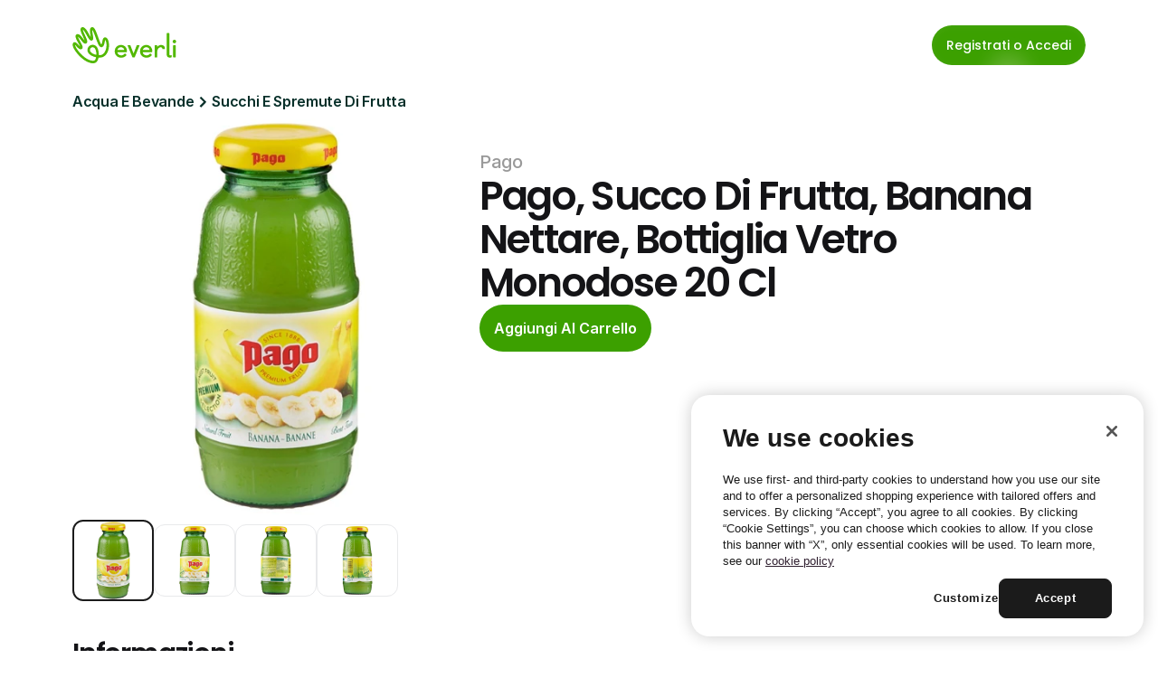

--- FILE ---
content_type: text/html
request_url: https://it.everli.com/it/p/prodotti/314065-succo-di-frutta-banana-nettare-bottiglia-vetro-monodose-20-cl
body_size: 32935
content:
<!doctype html>
<!-- Made in Framer · framer.com ✨ -->
<!-- Published Jan 19, 2026, 1:17 PM UTC -->
<html lang="it">
<head>
	<meta charset="utf-8">
	
	
	<script>try{if(localStorage.get("__framer_force_showing_editorbar_since")){const n=document.createElement("link");n.rel = "modulepreload";n.href="https://framer.com/edit/init.mjs";document.head.appendChild(n)}}catch(e){}</script>
	<!-- Start of headStart -->
    <!-- Snippet: legacy-headStart -->
<!-- OneTrust Cookies Consent Notice start for everli.com -->
<script>
  (function() {
    const host = window.location.hostname;
    const isStaging =
      host.includes("staging") || host.includes("jovial-reason");

    var domainScript = isStaging
      ? "1675492c-7c32-4e71-a996-ab0aa5837084" : "631acb43-d4a7-4dc7-b002-3c1be38997cc";

    var script = document.createElement("script");
    script.src = "https://cdn.cookielaw.org/scripttemplates/otSDKStub.js";
    script.type = "text/javascript";
    script.charset = "UTF-8";
    script.setAttribute("data-domain-script", domainScript);

    document.head.appendChild(script);
  })();
</script>
<script type="text/javascript">
  function OptanonWrapper() { }
</script>
<!-- OneTrust Cookies Consent Notice end for everli.com -->
<script>
  window.dataLayer = window.dataLayer || [];
  function gtag(){ dataLayer.push(arguments); }

  // Set safe defaults until your CMP updates them
  gtag('consent', 'default', {
    ad_storage: 'denied',
    ad_user_data: 'denied',
    ad_personalization: 'denied',
    analytics_storage: 'denied',
    functionality_storage: 'granted',
    security_storage: 'granted'
  });
</script>

<!-- Google Tag Manager -->
<script>
  (function (w, d, s, l) {
    // GTM Codes for different environments
    const GTM_CODES = {
      staging: "GTM-NJFCBBD",
      production: "GTM-P3KNK4D",
    };

    // Determine the current environment
    const host = window.location.hostname;
    const isStaging =
      host.includes("staging") || host.includes("jovial-reason");
    const GTM_CODE = isStaging ? GTM_CODES.staging : GTM_CODES.production;

    // Initialize GTM
    w[l] = w[l] || [];
    w[l].push({ "gtm.start": new Date().getTime(), event: "gtm.js" });
    var f = d.getElementsByTagName(s)[0],
      j = d.createElement(s),
      dl = l != "dataLayer" ? "&l=" + l : "";
    j.async = true;
    j.src = "https://www.googletagmanager.com/gtm.js?id=" + GTM_CODE + dl;
    f.parentNode.insertBefore(j, f);
  })(window, document, "script", "dataLayer");
</script>
<!-- End Google Tag Manager -->

<script>
  function applyConsentFromOneTrust() {
    // Example mapping; adjust category IDs to your OneTrust setup
    var analyticsGranted = /C0002/.test(window.OptanonActiveGroups || '') ? 'granted' : 'denied';
    var adsGranted       = /C0026/.test(window.OptanonActiveGroups || '') ? 'granted' : 'denied';

    gtag('consent', 'update', {
      analytics_storage: analyticsGranted,
      ad_storage: adsGranted,
      ad_user_data: adsGranted,
      ad_personalization: adsGranted
    });
  }

  // Hook into OneTrust events (names can vary by setup)
  window.addEventListener('OneTrustGroupsUpdated', applyConsentFromOneTrust);
  if (window.Optanon && Optanon.OnConsentChanged) {
    Optanon.OnConsentChanged(applyConsentFromOneTrust);
  }
</script>
<!-- SnippetEnd: legacy-headStart -->

    <!-- End of headStart -->
	<meta name="viewport" content="width=device-width">
	<meta name="generator" content="Framer 05a55d9">
	<title>Pago, Succo Di Frutta, Banana Nettare, Bottiglia Vetro Monodose 20 Cl - Everli</title>
    <meta name="description" content="Scegli il supermercato, fai la spesa online e ricevila a casa all'ora che preferisci. Risparmia tempo ed evita code e borse pesanti con Everli.">
    <meta name="framer-search-index" content="https://framerusercontent.com/sites/4S9vh8BqEUXJpNgCA63b7c/searchIndex-nYZq3kmMgp9W.json">
    <meta name="framer-search-index-fallback" content="https://framerusercontent.com/sites/4S9vh8BqEUXJpNgCA63b7c/searchIndex-qfmN9Le3ofrz.json">
    <link href="https://framerusercontent.com/images/rivDIyMq8MWpZrnbFuETmo8Ubk.png" rel="icon" media="(prefers-color-scheme: light)">
    <link href="https://framerusercontent.com/images/rivDIyMq8MWpZrnbFuETmo8Ubk.png" rel="icon" media="(prefers-color-scheme: dark)">
    <link rel="apple-touch-icon" href="https://framerusercontent.com/images/rivDIyMq8MWpZrnbFuETmo8Ubk.png">
    <!-- Open Graph / Facebook -->
    <meta property="og:type" content="website">
    <meta property="og:title" content="Pago, Succo Di Frutta, Banana Nettare, Bottiglia Vetro Monodose 20 Cl - Everli">
    <meta property="og:description" content="Scegli il supermercato, fai la spesa online e ricevila a casa all'ora che preferisci. Risparmia tempo ed evita code e borse pesanti con Everli.">
    <meta property="og:image" content="https://framerusercontent.com/images/HLXEOW1eE5BRCDOUXBSk4assKEc.jpg">
    <!-- Twitter -->
    <meta name="twitter:card" content="summary_large_image">
    <meta name="twitter:title" content="Pago, Succo Di Frutta, Banana Nettare, Bottiglia Vetro Monodose 20 Cl - Everli">
    <meta name="twitter:description" content="Scegli il supermercato, fai la spesa online e ricevila a casa all'ora che preferisci. Risparmia tempo ed evita code e borse pesanti con Everli.">
    <meta name="twitter:image" content="https://framerusercontent.com/images/HLXEOW1eE5BRCDOUXBSk4assKEc.jpg">
	
	<style data-framer-font-css>/* cyrillic-ext */
@font-face {
  font-family: 'Fragment Mono';
  font-style: normal;
  font-weight: 400;
  src: url(https://fonts.gstatic.com/s/fragmentmono/v6/4iCr6K5wfMRRjxp0DA6-2CLnB45HhrUI.woff2) format('woff2');
  unicode-range: U+0460-052F, U+1C80-1C8A, U+20B4, U+2DE0-2DFF, U+A640-A69F, U+FE2E-FE2F;
}
/* latin-ext */
@font-face {
  font-family: 'Fragment Mono';
  font-style: normal;
  font-weight: 400;
  src: url(https://fonts.gstatic.com/s/fragmentmono/v6/4iCr6K5wfMRRjxp0DA6-2CLnB41HhrUI.woff2) format('woff2');
  unicode-range: U+0100-02BA, U+02BD-02C5, U+02C7-02CC, U+02CE-02D7, U+02DD-02FF, U+0304, U+0308, U+0329, U+1D00-1DBF, U+1E00-1E9F, U+1EF2-1EFF, U+2020, U+20A0-20AB, U+20AD-20C0, U+2113, U+2C60-2C7F, U+A720-A7FF;
}
/* latin */
@font-face {
  font-family: 'Fragment Mono';
  font-style: normal;
  font-weight: 400;
  src: url(https://fonts.gstatic.com/s/fragmentmono/v6/4iCr6K5wfMRRjxp0DA6-2CLnB4NHhg.woff2) format('woff2');
  unicode-range: U+0000-00FF, U+0131, U+0152-0153, U+02BB-02BC, U+02C6, U+02DA, U+02DC, U+0304, U+0308, U+0329, U+2000-206F, U+20AC, U+2122, U+2191, U+2193, U+2212, U+2215, U+FEFF, U+FFFD;
}

@font-face { font-family: "Proxima Nova Extra Condensed Bold"; src: url("https://framerusercontent.com/assets/HZJAVkQl400Zeoje3MdJ2bdLxA.woff2"); font-display: swap; font-style: normal; font-weight: 700 }
@font-face { font-family: "PP Editorial New Ultralight Italic"; src: url("https://framerusercontent.com/assets/ylzNZDmJkFRq5YBhbku1G2AUtw.woff2"); font-style: italic; font-weight: 200 }
@font-face { font-family: "PP Editorial New Ultralight Italic"; src: url("https://framerusercontent.com/assets/ylzNZDmJkFRq5YBhbku1G2AUtw.woff2"); font-display: swap }
@font-face { font-family: "Proxima Nova Extra Condensed Bold"; src: url("https://framerusercontent.com/assets/HZJAVkQl400Zeoje3MdJ2bdLxA.woff2"); font-display: swap }
@font-face { font-family: "Inter"; src: url("https://framerusercontent.com/assets/5vvr9Vy74if2I6bQbJvbw7SY1pQ.woff2"); font-display: swap; font-style: normal; font-weight: 400; unicode-range: U+0460-052F, U+1C80-1C88, U+20B4, U+2DE0-2DFF, U+A640-A69F, U+FE2E-FE2F }
@font-face { font-family: "Inter"; src: url("https://framerusercontent.com/assets/EOr0mi4hNtlgWNn9if640EZzXCo.woff2"); font-display: swap; font-style: normal; font-weight: 400; unicode-range: U+0301, U+0400-045F, U+0490-0491, U+04B0-04B1, U+2116 }
@font-face { font-family: "Inter"; src: url("https://framerusercontent.com/assets/Y9k9QrlZAqio88Klkmbd8VoMQc.woff2"); font-display: swap; font-style: normal; font-weight: 400; unicode-range: U+1F00-1FFF }
@font-face { font-family: "Inter"; src: url("https://framerusercontent.com/assets/OYrD2tBIBPvoJXiIHnLoOXnY9M.woff2"); font-display: swap; font-style: normal; font-weight: 400; unicode-range: U+0370-03FF }
@font-face { font-family: "Inter"; src: url("https://framerusercontent.com/assets/JeYwfuaPfZHQhEG8U5gtPDZ7WQ.woff2"); font-display: swap; font-style: normal; font-weight: 400; unicode-range: U+0100-024F, U+0259, U+1E00-1EFF, U+2020, U+20A0-20AB, U+20AD-20CF, U+2113, U+2C60-2C7F, U+A720-A7FF }
@font-face { font-family: "Inter"; src: url("https://framerusercontent.com/assets/GrgcKwrN6d3Uz8EwcLHZxwEfC4.woff2"); font-display: swap; font-style: normal; font-weight: 400; unicode-range: U+0000-00FF, U+0131, U+0152-0153, U+02BB-02BC, U+02C6, U+02DA, U+02DC, U+2000-206F, U+2070, U+2074-207E, U+2080-208E, U+20AC, U+2122, U+2191, U+2193, U+2212, U+2215, U+FEFF, U+FFFD }
@font-face { font-family: "Inter"; src: url("https://framerusercontent.com/assets/b6Y37FthZeALduNqHicBT6FutY.woff2"); font-display: swap; font-style: normal; font-weight: 400; unicode-range: U+0102-0103, U+0110-0111, U+0128-0129, U+0168-0169, U+01A0-01A1, U+01AF-01B0, U+1EA0-1EF9, U+20AB }
@font-face { font-family: "Inter"; src: url("https://framerusercontent.com/assets/5A3Ce6C9YYmCjpQx9M4inSaKU.woff2"); font-display: swap; font-style: normal; font-weight: 500; unicode-range: U+0460-052F, U+1C80-1C88, U+20B4, U+2DE0-2DFF, U+A640-A69F, U+FE2E-FE2F }
@font-face { font-family: "Inter"; src: url("https://framerusercontent.com/assets/Qx95Xyt0Ka3SGhinnbXIGpEIyP4.woff2"); font-display: swap; font-style: normal; font-weight: 500; unicode-range: U+0301, U+0400-045F, U+0490-0491, U+04B0-04B1, U+2116 }
@font-face { font-family: "Inter"; src: url("https://framerusercontent.com/assets/6mJuEAguuIuMog10gGvH5d3cl8.woff2"); font-display: swap; font-style: normal; font-weight: 500; unicode-range: U+1F00-1FFF }
@font-face { font-family: "Inter"; src: url("https://framerusercontent.com/assets/xYYWaj7wCU5zSQH0eXvSaS19wo.woff2"); font-display: swap; font-style: normal; font-weight: 500; unicode-range: U+0370-03FF }
@font-face { font-family: "Inter"; src: url("https://framerusercontent.com/assets/otTaNuNpVK4RbdlT7zDDdKvQBA.woff2"); font-display: swap; font-style: normal; font-weight: 500; unicode-range: U+0100-024F, U+0259, U+1E00-1EFF, U+2020, U+20A0-20AB, U+20AD-20CF, U+2113, U+2C60-2C7F, U+A720-A7FF }
@font-face { font-family: "Inter"; src: url("https://framerusercontent.com/assets/UjlFhCnUjxhNfep4oYBPqnEssyo.woff2"); font-display: swap; font-style: normal; font-weight: 500; unicode-range: U+0000-00FF, U+0131, U+0152-0153, U+02BB-02BC, U+02C6, U+02DA, U+02DC, U+2000-206F, U+2070, U+2074-207E, U+2080-208E, U+20AC, U+2122, U+2191, U+2193, U+2212, U+2215, U+FEFF, U+FFFD }
@font-face { font-family: "Inter"; src: url("https://framerusercontent.com/assets/DolVirEGb34pEXEp8t8FQBSK4.woff2"); font-display: swap; font-style: normal; font-weight: 500; unicode-range: U+0102-0103, U+0110-0111, U+0128-0129, U+0168-0169, U+01A0-01A1, U+01AF-01B0, U+1EA0-1EF9, U+20AB }
@font-face { font-family: "Inter"; src: url("https://framerusercontent.com/assets/hyOgCu0Xnghbimh0pE8QTvtt2AU.woff2"); font-display: swap; font-style: normal; font-weight: 600; unicode-range: U+0460-052F, U+1C80-1C88, U+20B4, U+2DE0-2DFF, U+A640-A69F, U+FE2E-FE2F }
@font-face { font-family: "Inter"; src: url("https://framerusercontent.com/assets/NeGmSOXrPBfEFIy5YZeHq17LEDA.woff2"); font-display: swap; font-style: normal; font-weight: 600; unicode-range: U+0301, U+0400-045F, U+0490-0491, U+04B0-04B1, U+2116 }
@font-face { font-family: "Inter"; src: url("https://framerusercontent.com/assets/oYaAX5himiTPYuN8vLWnqBbfD2s.woff2"); font-display: swap; font-style: normal; font-weight: 600; unicode-range: U+1F00-1FFF }
@font-face { font-family: "Inter"; src: url("https://framerusercontent.com/assets/lEJLP4R0yuCaMCjSXYHtJw72M.woff2"); font-display: swap; font-style: normal; font-weight: 600; unicode-range: U+0370-03FF }
@font-face { font-family: "Inter"; src: url("https://framerusercontent.com/assets/cRJyLNuTJR5jbyKzGi33wU9cqIQ.woff2"); font-display: swap; font-style: normal; font-weight: 600; unicode-range: U+0100-024F, U+0259, U+1E00-1EFF, U+2020, U+20A0-20AB, U+20AD-20CF, U+2113, U+2C60-2C7F, U+A720-A7FF }
@font-face { font-family: "Inter"; src: url("https://framerusercontent.com/assets/yDtI2UI8XcEg1W2je9XPN3Noo.woff2"); font-display: swap; font-style: normal; font-weight: 600; unicode-range: U+0000-00FF, U+0131, U+0152-0153, U+02BB-02BC, U+02C6, U+02DA, U+02DC, U+2000-206F, U+2070, U+2074-207E, U+2080-208E, U+20AC, U+2122, U+2191, U+2193, U+2212, U+2215, U+FEFF, U+FFFD }
@font-face { font-family: "Inter"; src: url("https://framerusercontent.com/assets/A0Wcc7NgXMjUuFdquHDrIZpzZw0.woff2"); font-display: swap; font-style: normal; font-weight: 600; unicode-range: U+0102-0103, U+0110-0111, U+0128-0129, U+0168-0169, U+01A0-01A1, U+01AF-01B0, U+1EA0-1EF9, U+20AB }
@font-face { font-family: "Inter"; src: url("https://framerusercontent.com/assets/d3tHnaQIAeqiE5hGcRw4mmgWYU.woff2"); font-display: swap; font-style: normal; font-weight: 500; unicode-range: U+0000-00FF, U+0131, U+0152-0153, U+02BB-02BC, U+02C6, U+02DA, U+02DC, U+2000-206F, U+2074, U+20AC, U+2122, U+2191, U+2193, U+2212, U+2215, U+FEFF, U+FFFD }
@font-face { font-family: "Inter"; src: url("https://framerusercontent.com/assets/vQyevYAyHtARFwPqUzQGpnDs.woff2"); font-display: swap; font-style: normal; font-weight: 400; unicode-range: U+0000-00FF, U+0131, U+0152-0153, U+02BB-02BC, U+02C6, U+02DA, U+02DC, U+2000-206F, U+2074, U+20AC, U+2122, U+2191, U+2193, U+2212, U+2215, U+FEFF, U+FFFD }
@font-face { font-family: "Inter"; src: url("https://framerusercontent.com/assets/DpPBYI0sL4fYLgAkX8KXOPVt7c.woff2"); font-display: swap; font-style: normal; font-weight: 700; unicode-range: U+0460-052F, U+1C80-1C88, U+20B4, U+2DE0-2DFF, U+A640-A69F, U+FE2E-FE2F }
@font-face { font-family: "Inter"; src: url("https://framerusercontent.com/assets/4RAEQdEOrcnDkhHiiCbJOw92Lk.woff2"); font-display: swap; font-style: normal; font-weight: 700; unicode-range: U+0301, U+0400-045F, U+0490-0491, U+04B0-04B1, U+2116 }
@font-face { font-family: "Inter"; src: url("https://framerusercontent.com/assets/1K3W8DizY3v4emK8Mb08YHxTbs.woff2"); font-display: swap; font-style: normal; font-weight: 700; unicode-range: U+1F00-1FFF }
@font-face { font-family: "Inter"; src: url("https://framerusercontent.com/assets/tUSCtfYVM1I1IchuyCwz9gDdQ.woff2"); font-display: swap; font-style: normal; font-weight: 700; unicode-range: U+0370-03FF }
@font-face { font-family: "Inter"; src: url("https://framerusercontent.com/assets/VgYFWiwsAC5OYxAycRXXvhze58.woff2"); font-display: swap; font-style: normal; font-weight: 700; unicode-range: U+0100-024F, U+0259, U+1E00-1EFF, U+2020, U+20A0-20AB, U+20AD-20CF, U+2113, U+2C60-2C7F, U+A720-A7FF }
@font-face { font-family: "Inter"; src: url("https://framerusercontent.com/assets/DXD0Q7LSl7HEvDzucnyLnGBHM.woff2"); font-display: swap; font-style: normal; font-weight: 700; unicode-range: U+0000-00FF, U+0131, U+0152-0153, U+02BB-02BC, U+02C6, U+02DA, U+02DC, U+2000-206F, U+2074, U+20AC, U+2122, U+2191, U+2193, U+2212, U+2215, U+FEFF, U+FFFD }
@font-face { font-family: "Inter"; src: url("https://framerusercontent.com/assets/GIryZETIX4IFypco5pYZONKhJIo.woff2"); font-display: swap; font-style: normal; font-weight: 700; unicode-range: U+0102-0103, U+0110-0111, U+0128-0129, U+0168-0169, U+01A0-01A1, U+01AF-01B0, U+1EA0-1EF9, U+20AB }
@font-face { font-family: "Inter"; src: url("https://framerusercontent.com/assets/H89BbHkbHDzlxZzxi8uPzTsp90.woff2"); font-display: swap; font-style: italic; font-weight: 700; unicode-range: U+0460-052F, U+1C80-1C88, U+20B4, U+2DE0-2DFF, U+A640-A69F, U+FE2E-FE2F }
@font-face { font-family: "Inter"; src: url("https://framerusercontent.com/assets/u6gJwDuwB143kpNK1T1MDKDWkMc.woff2"); font-display: swap; font-style: italic; font-weight: 700; unicode-range: U+0301, U+0400-045F, U+0490-0491, U+04B0-04B1, U+2116 }
@font-face { font-family: "Inter"; src: url("https://framerusercontent.com/assets/43sJ6MfOPh1LCJt46OvyDuSbA6o.woff2"); font-display: swap; font-style: italic; font-weight: 700; unicode-range: U+1F00-1FFF }
@font-face { font-family: "Inter"; src: url("https://framerusercontent.com/assets/wccHG0r4gBDAIRhfHiOlq6oEkqw.woff2"); font-display: swap; font-style: italic; font-weight: 700; unicode-range: U+0370-03FF }
@font-face { font-family: "Inter"; src: url("https://framerusercontent.com/assets/WZ367JPwf9bRW6LdTHN8rXgSjw.woff2"); font-display: swap; font-style: italic; font-weight: 700; unicode-range: U+0100-024F, U+0259, U+1E00-1EFF, U+2020, U+20A0-20AB, U+20AD-20CF, U+2113, U+2C60-2C7F, U+A720-A7FF }
@font-face { font-family: "Inter"; src: url("https://framerusercontent.com/assets/QxmhnWTzLtyjIiZcfaLIJ8EFBXU.woff2"); font-display: swap; font-style: italic; font-weight: 700; unicode-range: U+0000-00FF, U+0131, U+0152-0153, U+02BB-02BC, U+02C6, U+02DA, U+02DC, U+2000-206F, U+2074, U+20AC, U+2122, U+2191, U+2193, U+2212, U+2215, U+FEFF, U+FFFD }
@font-face { font-family: "Inter"; src: url("https://framerusercontent.com/assets/2A4Xx7CngadFGlVV4xrO06OBHY.woff2"); font-display: swap; font-style: italic; font-weight: 700; unicode-range: U+0102-0103, U+0110-0111, U+0128-0129, U+0168-0169, U+01A0-01A1, U+01AF-01B0, U+1EA0-1EF9, U+20AB }
@font-face { font-family: "Inter"; src: url("https://framerusercontent.com/assets/CfMzU8w2e7tHgF4T4rATMPuWosA.woff2"); font-display: swap; font-style: italic; font-weight: 400; unicode-range: U+0460-052F, U+1C80-1C88, U+20B4, U+2DE0-2DFF, U+A640-A69F, U+FE2E-FE2F }
@font-face { font-family: "Inter"; src: url("https://framerusercontent.com/assets/867QObYax8ANsfX4TGEVU9YiCM.woff2"); font-display: swap; font-style: italic; font-weight: 400; unicode-range: U+0301, U+0400-045F, U+0490-0491, U+04B0-04B1, U+2116 }
@font-face { font-family: "Inter"; src: url("https://framerusercontent.com/assets/Oyn2ZbENFdnW7mt2Lzjk1h9Zb9k.woff2"); font-display: swap; font-style: italic; font-weight: 400; unicode-range: U+1F00-1FFF }
@font-face { font-family: "Inter"; src: url("https://framerusercontent.com/assets/cdAe8hgZ1cMyLu9g005pAW3xMo.woff2"); font-display: swap; font-style: italic; font-weight: 400; unicode-range: U+0370-03FF }
@font-face { font-family: "Inter"; src: url("https://framerusercontent.com/assets/DOfvtmE1UplCq161m6Hj8CSQYg.woff2"); font-display: swap; font-style: italic; font-weight: 400; unicode-range: U+0100-024F, U+0259, U+1E00-1EFF, U+2020, U+20A0-20AB, U+20AD-20CF, U+2113, U+2C60-2C7F, U+A720-A7FF }
@font-face { font-family: "Inter"; src: url("https://framerusercontent.com/assets/vFzuJY0c65av44uhEKB6vyjFMg.woff2"); font-display: swap; font-style: italic; font-weight: 400; unicode-range: U+0000-00FF, U+0131, U+0152-0153, U+02BB-02BC, U+02C6, U+02DA, U+02DC, U+2000-206F, U+2074, U+20AC, U+2122, U+2191, U+2193, U+2212, U+2215, U+FEFF, U+FFFD }
@font-face { font-family: "Inter"; src: url("https://framerusercontent.com/assets/tKtBcDnBMevsEEJKdNGhhkLzYo.woff2"); font-display: swap; font-style: italic; font-weight: 400; unicode-range: U+0102-0103, U+0110-0111, U+0128-0129, U+0168-0169, U+01A0-01A1, U+01AF-01B0, U+1EA0-1EF9, U+20AB }
@font-face { font-family: "Inter"; src: url("https://framerusercontent.com/assets/1ZFS7N918ojhhd0nQWdj3jz4w.woff2"); font-display: swap; font-style: normal; font-weight: 600; unicode-range: U+0000-00FF, U+0131, U+0152-0153, U+02BB-02BC, U+02C6, U+02DA, U+02DC, U+2000-206F, U+2074, U+20AC, U+2122, U+2191, U+2193, U+2212, U+2215, U+FEFF, U+FFFD }
@font-face { font-family: "Inter"; src: url("https://framerusercontent.com/assets/VgYFWiwsAC5OYxAycRXXvhze58.woff2"); font-display: swap; font-style: normal; font-weight: 700; unicode-range: U+0000-00FF, U+0131, U+0152-0153, U+02BB-02BC, U+02C6, U+02DA, U+02DC, U+2000-206F, U+2070, U+2074-207E, U+2080-208E, U+20AC, U+2122, U+2191, U+2193, U+2212, U+2215, U+FEFF, U+FFFD }
@font-face { font-family: "Inter"; src: url("https://framerusercontent.com/assets/ia3uin3hQWqDrVloC1zEtYHWw.woff2"); font-display: swap; font-style: italic; font-weight: 700; unicode-range: U+0000-00FF, U+0131, U+0152-0153, U+02BB-02BC, U+02C6, U+02DA, U+02DC, U+2000-206F, U+2070, U+2074-207E, U+2080-208E, U+20AC, U+2122, U+2191, U+2193, U+2212, U+2215, U+FEFF, U+FFFD }
@font-face { font-family: "Inter"; src: url("https://framerusercontent.com/assets/pKRFNWFoZl77qYCAIp84lN1h944.woff2"); font-display: swap; font-style: italic; font-weight: 400; unicode-range: U+0000-00FF, U+0131, U+0152-0153, U+02BB-02BC, U+02C6, U+02DA, U+02DC, U+2000-206F, U+2070, U+2074-207E, U+2080-208E, U+20AC, U+2122, U+2191, U+2193, U+2212, U+2215, U+FEFF, U+FFFD }
@font-face { font-family: "Inter"; src: url("https://framerusercontent.com/assets/mkY5Sgyq51ik0AMrSBwhm9DJg.woff2"); font-style: normal; font-weight: 900; unicode-range: U+0460-052F, U+1C80-1C88, U+20B4, U+2DE0-2DFF, U+A640-A69F, U+FE2E-FE2F }
@font-face { font-family: "Inter"; src: url("https://framerusercontent.com/assets/X5hj6qzcHUYv7h1390c8Rhm6550.woff2"); font-style: normal; font-weight: 900; unicode-range: U+0301, U+0400-045F, U+0490-0491, U+04B0-04B1, U+2116 }
@font-face { font-family: "Inter"; src: url("https://framerusercontent.com/assets/gQhNpS3tN86g8RcVKYUUaKt2oMQ.woff2"); font-style: normal; font-weight: 900; unicode-range: U+1F00-1FFF }
@font-face { font-family: "Inter"; src: url("https://framerusercontent.com/assets/cugnVhSraaRyANCaUtI5FV17wk.woff2"); font-style: normal; font-weight: 900; unicode-range: U+0370-03FF }
@font-face { font-family: "Inter"; src: url("https://framerusercontent.com/assets/5HcVoGak8k5agFJSaKa4floXVu0.woff2"); font-style: normal; font-weight: 900; unicode-range: U+0100-024F, U+0259, U+1E00-1EFF, U+2020, U+20A0-20AB, U+20AD-20CF, U+2113, U+2C60-2C7F, U+A720-A7FF }
@font-face { font-family: "Inter"; src: url("https://framerusercontent.com/assets/jn4BtSPLlS0NDp1KiFAtFKiiY0o.woff2"); font-style: normal; font-weight: 900; unicode-range: U+0000-00FF, U+0131, U+0152-0153, U+02BB-02BC, U+02C6, U+02DA, U+02DC, U+2000-206F, U+2074, U+20AC, U+2122, U+2191, U+2193, U+2212, U+2215, U+FEFF, U+FFFD }
@font-face { font-family: "Inter"; src: url("https://framerusercontent.com/assets/P2Bw01CtL0b9wqygO0sSVogWbo.woff2"); font-style: normal; font-weight: 900; unicode-range: U+0102-0103, U+0110-0111, U+0128-0129, U+0168-0169, U+01A0-01A1, U+01AF-01B0, U+1EA0-1EF9, U+20AB }
@font-face { font-family: "Inter"; src: url("https://framerusercontent.com/assets/05KsVHGDmqXSBXM4yRZ65P8i0s.woff2"); font-style: italic; font-weight: 900; unicode-range: U+0460-052F, U+1C80-1C88, U+20B4, U+2DE0-2DFF, U+A640-A69F, U+FE2E-FE2F }
@font-face { font-family: "Inter"; src: url("https://framerusercontent.com/assets/ky8ovPukK4dJ1Pxq74qGhOqCYI.woff2"); font-style: italic; font-weight: 900; unicode-range: U+0301, U+0400-045F, U+0490-0491, U+04B0-04B1, U+2116 }
@font-face { font-family: "Inter"; src: url("https://framerusercontent.com/assets/vvNSqIj42qeQ2bvCRBIWKHscrc.woff2"); font-style: italic; font-weight: 900; unicode-range: U+1F00-1FFF }
@font-face { font-family: "Inter"; src: url("https://framerusercontent.com/assets/3ZmXbBKToJifDV9gwcifVd1tEY.woff2"); font-style: italic; font-weight: 900; unicode-range: U+0370-03FF }
@font-face { font-family: "Inter"; src: url("https://framerusercontent.com/assets/FNfhX3dt4ChuLJq2PwdlxHO7PU.woff2"); font-style: italic; font-weight: 900; unicode-range: U+0100-024F, U+0259, U+1E00-1EFF, U+2020, U+20A0-20AB, U+20AD-20CF, U+2113, U+2C60-2C7F, U+A720-A7FF }
@font-face { font-family: "Inter"; src: url("https://framerusercontent.com/assets/g0c8vEViiXNlKAgI4Ymmk3Ig.woff2"); font-style: italic; font-weight: 900; unicode-range: U+0000-00FF, U+0131, U+0152-0153, U+02BB-02BC, U+02C6, U+02DA, U+02DC, U+2000-206F, U+2074, U+20AC, U+2122, U+2191, U+2193, U+2212, U+2215, U+FEFF, U+FFFD }
@font-face { font-family: "Inter"; src: url("https://framerusercontent.com/assets/efTfQcBJ53kM2pB1hezSZ3RDUFs.woff2"); font-style: italic; font-weight: 900; unicode-range: U+0102-0103, U+0110-0111, U+0128-0129, U+0168-0169, U+01A0-01A1, U+01AF-01B0, U+1EA0-1EF9, U+20AB }
@font-face { font-family: "Poppins"; src: url("https://framerusercontent.com/third-party-assets/fontshare/wf/K4RHKGAGLQZBXEZQT2O2AGSLKJF2E4YC/JRUTXNFPWLFGIEVSSEYOW7EP7TYM3V6A/UCDYLFFGLZRGCFY5GYDYM5LDB52BAR5M.woff2"); font-display: swap; font-style: normal; font-weight: 500 }
@font-face { font-family: "Poppins"; src: url("https://framerusercontent.com/third-party-assets/fontshare/wf/E6J4GS76KHNRRUWODFCFOX2JRKNRSFVY/3GYVT5S4AH7VMPASDDKOTIPV6P3WJXGI/24R4YOH3G2SFDSTCNHOVGYEX3DMRC3CE.woff2"); font-display: swap; font-style: normal; font-weight: 600 }
@font-face { font-family: "Poppins"; src: url("https://framerusercontent.com/third-party-assets/fontshare/wf/NC2MP33RO4WQTSTEEAWBJLAEXNCNEQVF/7F4U3COKLHQH4WUH3AXPC7N4UELEWJQN/JMWNCAGBH3TLANIVQPVABVAVNV5QERTH.woff2"); font-display: swap; font-style: normal; font-weight: 400 }
@font-face { font-family: "Poppins"; src: url("https://framerusercontent.com/third-party-assets/fontshare/wf/22GWRXQXMICIWABQXFWKIWZIILKO5JDJ/2BBKMSVLV5CSDOZ7HEEECOTKPOVVJOC3/RNFY4UJD36462ZMGEIC5I7KNE73BPOAU.woff2"); font-style: normal; font-weight: 900 }
@font-face { font-family: "Poppins"; src: url("https://framerusercontent.com/third-party-assets/fontshare/wf/2PWH5ACYHQEXIHGDLY5OWYMAC3F65AK5/OD6JOLYDRZZOKZGAPOMF7QEWPC5DTZS6/F5IVXJVPQ2DIFNG5HQZ7NI5VG7P7VDLV.woff2"); font-style: italic; font-weight: 900 }
@font-face { font-family: "Poppins"; src: url("https://framerusercontent.com/third-party-assets/fontshare/wf/UIZNW6TUIPHAJY7PGO5Z3D35Q2C3IESY/VMTPLIFREYY73Z7SYHLS2AWXATFX2ZHJ/3Y2FFVDRGJIJT6SO3BLMSB5PFJTFIJG2.woff2"); font-display: swap; font-style: italic; font-weight: 600 }
@font-face { font-family: "Poppins"; src: url("https://framerusercontent.com/third-party-assets/fontshare/wf/SC7QJW6HNT3W42YFCVAWB3GI66BMNCKY/Q4ANQB6YZL7K35IAB3IPAE75W7PRJSDF/3HCNXVAKPOHOEI7LK7TGC54FOZT77SNM.woff2"); font-display: swap; font-style: normal; font-weight: 300 }
@font-face { font-family: "Poppins"; src: url("https://framerusercontent.com/third-party-assets/fontshare/wf/4HH4RITHYMRL7VREMN2WV2L6LQZKPRWE/ZWMGJ4LKTJ4NT5NKCHS5WLI6CRRRO2SE/OFRM3ATAEVJKZWGG6S4JN4P6SBPN2BLD.woff2"); font-display: swap; font-style: italic; font-weight: 500 }
@font-face { font-family: "Proxima Nova Extra Condensed Bold Placeholder"; src: local("Arial"); ascent-override: 122.30%; descent-override: 39.61%; line-gap-override: 0.00%; size-adjust: 75.23% }
@font-face { font-family: "PP Editorial New Ultralight Italic Placeholder"; src: local("Arial"); ascent-override: 103.83%; descent-override: 35.40%; line-gap-override: 11.80%; size-adjust: 84.75% }
@font-face { font-family: "Inter Placeholder"; src: local("Arial"); ascent-override: 89.79%; descent-override: 22.36%; line-gap-override: 0.00%; size-adjust: 107.89% }
@font-face { font-family: "Poppins Placeholder"; src: local("Arial"); ascent-override: 91.95%; descent-override: 30.94%; line-gap-override: 7.96%; size-adjust: 113.11% }</style>
	<link href="https://fonts.gstatic.com" rel="preconnect" crossorigin>
	<meta name="robots" content="max-image-preview:large"><link rel="canonical" href="https://it.everli.com/it/p/prodotti/314065-succo-di-frutta-banana-nettare-bottiglia-vetro-monodose-20-cl"><meta property="og:url" content="https://it.everli.com/it/p/prodotti/314065-succo-di-frutta-banana-nettare-bottiglia-vetro-monodose-20-cl"><style data-framer-breakpoint-css>@media(min-width: 1200px){.hidden-1tywla{display:none!important}}@media(min-width: 810px) and (max-width: 1199.98px){.hidden-af360g{display:none!important}}@media(max-width: 809.98px){.hidden-10a1mvn{display:none!important}}</style><style data-framer-css-ssr-minified data-framer-components="framer-lib-cursors-host framer-Ek8sk PropertyOverrides framer-GI6sg framer-lib-combinedCSSRules framer-996rX framer-WYmTl framer-RNGuS framer-Vgyw7 framer-Dlzvw framer-6C0DO framer-0qLlJ framer-adEOd framer-VB783 framer-l9sre">html,body,#main{box-sizing:border-box;margin:0;padding:0}:root{-webkit-font-smoothing:antialiased;-moz-osx-font-smoothing:grayscale}*{box-sizing:border-box;-webkit-font-smoothing:inherit}h1,h2,h3,h4,h5,h6,p,figure{margin:0}body,input,textarea,select,button{font-family:sans-serif;font-size:12px}body{--token-06111779-dd94-48a3-8632-41c44bf35761:#062f29;--token-5496c21d-2dbd-4ef0-99f9-9373ac6be8f6:#f6e6d2;--token-9376bf73-a6ab-41fc-ab31-50eb688520ba:#fff4ea;--token-8b1ed84f-abd5-4260-98c8-d28d838c7ba4:#3ca000;--token-b6decbac-979f-45aa-b5b0-54cb829307a8:#0d221d;--token-fdfc9c81-6fb5-4520-9bc3-f2c2decf81c7:#064a3f;--token-e22db6ef-b421-4d15-99a9-8a4ec1e6db4f: ;--token-5d63216d-465e-46b4-84fe-6ea6d8178a25:#141417;--token-cd61efbe-3ffc-472b-9e51-90c4bcb403db:#fff;--framer-will-change-override:none}@supports (background:-webkit-named-image(i)) and (not (grid-template-rows:subgrid)){body{--framer-will-change-override:transform}}@supports (background:-webkit-named-image(i)) and (not (position-area:top right)){body{--framer-will-change-filter-override:filter}}[data-framer-component-type=Text] div div span,[data-framer-component-type=Text] a div span,[data-framer-component-type=Text] span span span,[data-framer-component-type=Text] p span span,[data-framer-component-type=Text] h1 span span,[data-framer-component-type=Text] h2 span span,[data-framer-component-type=Text] h3 span span,[data-framer-component-type=Text] h4 span span,[data-framer-component-type=Text] h5 span span,[data-framer-component-type=Text] h6 span span,[data-framer-component-type=Text] a{font-family:var(--font-family);font-style:var(--font-style);font-weight:min(calc(var(--framer-font-weight-increase,0) + var(--font-weight,400)),900);color:var(--text-color);letter-spacing:var(--letter-spacing);font-size:var(--font-size);text-transform:var(--text-transform);--text-decoration:var(--framer-text-decoration-style,solid)var(--framer-text-decoration,none)var(--framer-text-decoration-color,currentcolor)var(--framer-text-decoration-thickness,auto);--text-decoration-skip-ink:var(--framer-text-decoration-skip-ink);--text-underline-offset:var(--framer-text-decoration-offset);line-height:var(--line-height);--font-family:var(--framer-font-family);--font-style:var(--framer-font-style);--font-weight:var(--framer-font-weight);--text-color:var(--framer-text-color);--letter-spacing:var(--framer-letter-spacing);--font-size:var(--framer-font-size);--text-transform:var(--framer-text-transform);--line-height:var(--framer-line-height)}@supports not (color:color(display-p3 1 1 1)){p.framer-text,div.framer-text,h1.framer-text,h2.framer-text,h3.framer-text,h4.framer-text,h5.framer-text,h6.framer-text,li.framer-text,ol.framer-text,ul.framer-text,span.framer-text:not([data-text-fill]){color:var(--framer-blockquote-text-color-rgb,var(--framer-blockquote-text-color,var(--framer-text-color-rgb,var(--framer-text-color,#000))));-webkit-text-stroke-color:var(--framer-text-stroke-color-rgb,var(--framer-text-stroke-color,initial))}mark.framer-text{background-color:var(--framer-blockquote-text-background-color-rgb,var(--framer-blockquote-text-background-color,var(--framer-text-background-color-rgb,var(--framer-text-background-color,initial))))}}@supports not (color:color(display-p3 1 1 1)){code.framer-text,code.framer-text span.framer-text:not([data-text-fill]){color:var(--framer-blockquote-text-color-rgb,var(--framer-blockquote-text-color,var(--framer-code-text-color-rgb,var(--framer-code-text-color,var(--framer-text-color-rgb,var(--framer-text-color,#000))))))}}@supports not (color:color(display-p3 1 1 1)){a.framer-text,span.framer-text[data-nested-link]{color:var(--framer-blockquote-text-color-rgb,var(--framer-blockquote-text-color,var(--framer-link-text-color-rgb,var(--framer-link-text-color,var(--framer-text-color-rgb,var(--framer-text-color,#000))))));background-color:var(--framer-link-text-background-color-rgb,var(--framer-link-text-background-color,initial));-webkit-text-decoration-color:var(--framer-link-text-decoration-color-rgb,var(--framer-link-text-decoration-color,var(--framer-text-decoration-color-rgb,var(--framer-text-decoration-color,currentcolor))));text-decoration-color:var(--framer-link-text-decoration-color-rgb,var(--framer-link-text-decoration-color,var(--framer-text-decoration-color-rgb,var(--framer-text-decoration-color,currentcolor))))}}@supports not (color:color(display-p3 1 1 1)){code.framer-text a.framer-text,code.framer-text a.framer-text span.framer-text:not([data-text-fill]),code.framer-text span.framer-text[data-nested-link],code.framer-text span.framer-text[data-nested-link] span.framer-text:not([data-text-fill]){color:var(--framer-blockquote-text-color-rgb,var(--framer-blockquote-text-color,var(--framer-link-text-color-rgb,var(--framer-link-text-color,var(--framer-code-text-color-rgb,var(--framer-code-text-color,var(--framer-text-color-rgb,var(--framer-text-color,#000))))))))}}@supports not (color:color(display-p3 1 1 1)){a.framer-text:hover,span.framer-text[data-nested-link]:hover{color:var(--framer-link-hover-text-color-rgb,var(--framer-link-hover-text-color,var(--framer-blockquote-text-color-rgb,var(--framer-blockquote-text-color,var(--framer-link-text-color-rgb,var(--framer-link-text-color,var(--framer-text-color-rgb,var(--framer-text-color,#000))))))));background-color:var(--framer-link-hover-text-background-color-rgb,var(--framer-link-hover-text-background-color,var(--framer-link-text-background-color-rgb,var(--framer-link-text-background-color,var(--framer-text-background-color-rgb,var(--framer-text-background-color,initial))))));-webkit-text-decoration-color:var(--framer-link-hover-text-decoration-color-rgb,var(--framer-link-hover-text-decoration-color,var(--framer-link-text-decoration-color-rgb,var(--framer-link-text-decoration-color,var(--framer-text-decoration-color-rgb,var(--framer-text-decoration-color,currentcolor))))));text-decoration-color:var(--framer-link-hover-text-decoration-color-rgb,var(--framer-link-hover-text-decoration-color,var(--framer-link-text-decoration-color-rgb,var(--framer-link-text-decoration-color,var(--framer-text-decoration-color-rgb,var(--framer-text-decoration-color,currentcolor))))))}}@supports not (color:color(display-p3 1 1 1)){code.framer-text a.framer-text:hover,code.framer-text span.framer-text[data-nested-link]:hover{color:var(--framer-link-hover-text-color-rgb,var(--framer-link-hover-text-color,var(--framer-blockquote-text-color-rgb,var(--framer-blockquote-text-color,var(--framer-link-text-color-rgb,var(--framer-link-text-color,var(--framer-code-text-color-rgb,var(--framer-code-text-color,var(--framer-text-color-rgb,var(--framer-text-color,#000))))))))))}}@supports not (color:color(display-p3 1 1 1)){a.framer-text[data-framer-page-link-current],span.framer-text[data-framer-page-link-current]{color:var(--framer-link-current-text-color-rgb,var(--framer-link-current-text-color,var(--framer-link-text-color-rgb,var(--framer-link-text-color,var(--framer-text-color-rgb,var(--framer-text-color,#000))))));background-color:var(--framer-link-current-text-background-color-rgb,var(--framer-link-current-text-background-color,var(--framer-link-text-background-color-rgb,var(--framer-link-text-background-color,var(--framer-text-background-color-rgb,var(--framer-text-background-color,initial))))));-webkit-text-decoration-color:var(--framer-link-current-text-decoration-color-rgb,var(--framer-link-current-text-decoration-color,var(--framer-link-text-decoration-color-rgb,var(--framer-link-text-decoration-color,var(--framer-text-decoration-color-rgb,var(--framer-text-decoration-color,currentcolor))))));text-decoration-color:var(--framer-link-current-text-decoration-color-rgb,var(--framer-link-current-text-decoration-color,var(--framer-link-text-decoration-color-rgb,var(--framer-link-text-decoration-color,var(--framer-text-decoration-color-rgb,var(--framer-text-decoration-color,currentcolor))))))}}@supports not (color:color(display-p3 1 1 1)){code.framer-text a.framer-text[data-framer-page-link-current],code.framer-text a.framer-text[data-framer-page-link-current] span.framer-text:not([data-text-fill]),code.framer-text span.framer-text[data-framer-page-link-current],code.framer-text span.framer-text[data-framer-page-link-current] span.framer-text:not([data-text-fill]){color:var(--framer-link-current-text-color-rgb,var(--framer-link-current-text-color,var(--framer-link-text-color-rgb,var(--framer-link-text-color,var(--framer-code-text-color-rgb,var(--framer-code-text-color,var(--framer-text-color-rgb,var(--framer-text-color,#000))))))));background-color:var(--framer-link-current-text-background-color-rgb,var(--framer-link-current-text-background-color,var(--framer-link-text-background-color-rgb,var(--framer-link-text-background-color,var(--framer-text-background-color-rgb,var(--framer-text-background-color,initial))))))}}@supports not (color:color(display-p3 1 1 1)){a.framer-text[data-framer-page-link-current]:hover,span.framer-text[data-framer-page-link-current]:hover{color:var(--framer-link-hover-text-color-rgb,var(--framer-link-hover-text-color,var(--framer-link-current-text-color-rgb,var(--framer-link-current-text-color,var(--framer-link-text-color-rgb,var(--framer-link-text-color,var(--framer-code-text-color-rgb,var(--framer-code-text-color,var(--framer-text-color-rgb,var(--framer-text-color,#000))))))))));background-color:var(--framer-link-hover-text-background-color-rgb,var(--framer-link-hover-text-background-color,var(--framer-link-current-text-background-color-rgb,var(--framer-link-current-text-background-color,var(--framer-link-text-background-color-rgb,var(--framer-link-text-background-color,initial))))));-webkit-text-decoration-color:var(--framer-link-hover-text-decoration-color-rgb,var(--framer-link-hover-text-decoration-color,var(--framer-link-current-text-decoration-color-rgb,var(--framer-link-current-text-decoration-color,var(--framer-link-text-decoration-color-rgb,var(--framer-link-text-decoration-color,var(--framer-text-decoration-color-rgb,var(--framer-text-decoration-color,currentcolor))))))));text-decoration-color:var(--framer-link-hover-text-decoration-color-rgb,var(--framer-link-hover-text-decoration-color,var(--framer-link-current-text-decoration-color-rgb,var(--framer-link-current-text-decoration-color,var(--framer-link-text-decoration-color-rgb,var(--framer-link-text-decoration-color,var(--framer-text-decoration-color-rgb,var(--framer-text-decoration-color,currentcolor))))))))}}@supports not (color:color(display-p3 1 1 1)){code.framer-text a.framer-text[data-framer-page-link-current]:hover,code.framer-text a.framer-text[data-framer-page-link-current]:hover span.framer-text:not([data-text-fill]),code.framer-text span.framer-text[data-framer-page-link-current]:hover,code.framer-text span.framer-text[data-framer-page-link-current]:hover span.framer-text:not([data-text-fill]){color:var(--framer-link-hover-text-color-rgb,var(--framer-link-hover-text-color,var(--framer-link-current-text-color-rgb,var(--framer-link-current-text-color,var(--framer-link-text-color-rgb,var(--framer-link-text-color,var(--framer-code-text-color-rgb,var(--framer-code-text-color,var(--framer-text-color-rgb,var(--framer-text-color,#000))))))))));background-color:var(--framer-link-hover-text-background-color-rgb,var(--framer-link-hover-text-background-color,var(--framer-link-current-text-background-color-rgb,var(--framer-link-current-text-background-color,var(--framer-link-text-background-color-rgb,var(--framer-link-text-background-color,initial))))))}}@supports not (aspect-ratio:1){.framer-text-module:not([data-width=fit])[style*=aspect-ratio]{position:relative}.framer-text-module:not([data-width=fit])[style*=aspect-ratio]:before{content:"";padding-bottom:calc(100%/calc(var(--aspect-ratio)));display:block}.framer-text-module[data-width=fill]>:first-child,.framer-text-module:not([data-width=fit])[style*=aspect-ratio]>:first-child{height:100%;position:absolute;top:0;left:0}}@supports not (overflow:clip){:root{--overflow-clip-fallback:hidden}}@supports (background:-webkit-named-image(i)) and (not (contain-intrinsic-size:inherit)){div.framer-text,p.framer-text,h1.framer-text,h2.framer-text,h3.framer-text,h4.framer-text,h5.framer-text,h6.framer-text,ol.framer-text,ul.framer-text,li.framer-text,blockquote.framer-text,.framer-text.framer-image{display:var(--text-truncation-display-inline-for-safari-16,revert)}div.framer-text:after,p.framer-text:after,h1.framer-text:after,h2.framer-text:after,h3.framer-text:after,h4.framer-text:after,h5.framer-text:after,h6.framer-text:after,ol.framer-text:after,ul.framer-text:after,li.framer-text:after,blockquote.framer-text:after,.framer-text.framer-image:after{content:var(--text-truncation-line-break-for-safari-16);white-space:pre}.framer-text.framer-text-module,.framer-text.framer-table-wrapper{display:var(--text-truncation-display-none-for-safari-16,revert)}p.framer-text[data-text-fill]{display:var(--text-truncation-display-inline-for-safari-16,inline-block)}}@supports (corner-shape:superellipse(2)){:root{--one-if-corner-shape-supported:1}}.framer-cursor-none,.framer-cursor-none *{cursor:none!important}.framer-pointer-events-none,.framer-pointer-events-none *{pointer-events:none!important}@supports (aspect-ratio:1){body{--framer-aspect-ratio-supported:auto}}.framer-Ek8sk.framer-qvqze7,.framer-Ek8sk .framer-qvqze7{display:block}.framer-Ek8sk.framer-1tywla{background-color:var(--token-cd61efbe-3ffc-472b-9e51-90c4bcb403db,#fff);flex-flow:column;place-content:center flex-start;align-items:center;gap:0;width:1200px;height:min-content;padding:0;display:flex;position:relative;overflow:hidden}.framer-Ek8sk .framer-12ue25n{z-index:10;flex-flow:row;flex:none;place-content:center;align-items:center;gap:10px;width:100%;height:min-content;padding:16px 80px;display:flex;position:sticky;top:0;overflow:visible}.framer-Ek8sk .framer-1w2tm3r-container{z-index:10;flex:1 0 0;width:1px;max-width:1250px;height:auto;position:sticky}.framer-Ek8sk .framer-1a26aoe{background-color:var(--token-cd61efbe-3ffc-472b-9e51-90c4bcb403db,#fff);z-index:1;flex-flow:column;flex:none;place-content:center;align-items:center;gap:10px;height:min-content;min-height:52px;padding:12px 20px 20px;display:flex;position:fixed;bottom:0;left:0;right:0;overflow:hidden;box-shadow:0 0 10px #0000001a}.framer-Ek8sk .framer-m6n7j4-container{z-index:1;flex:none;width:100%;height:auto;position:relative}.framer-Ek8sk .framer-1prgpaz{flex-flow:column;flex:none;place-content:center flex-start;align-items:center;gap:60px;width:100%;height:min-content;padding:0 80px;display:flex;position:relative}.framer-Ek8sk .framer-1w54it{flex-flow:column;flex:none;place-content:center;align-items:center;gap:10px;width:100%;max-width:1250px;height:min-content;padding:0 0 40px;display:flex;position:relative;overflow:visible}.framer-Ek8sk .framer-pe6s67{flex-flow:column;flex:none;place-content:flex-start;align-items:flex-start;gap:20px;width:100%;height:min-content;padding:0;display:flex;position:relative}.framer-Ek8sk .framer-115wcsi{flex-flow:row;flex:none;place-content:center flex-start;align-items:center;gap:8px;width:min-content;height:min-content;padding:0;display:flex;position:relative}.framer-Ek8sk .framer-1dqk9ue,.framer-Ek8sk .framer-11otbqk,.framer-Ek8sk .framer-1dcjasc,.framer-Ek8sk .framer-bce6ot,.framer-Ek8sk .framer-11ex32z{white-space:pre;flex:none;width:auto;height:auto;position:relative}.framer-Ek8sk .framer-1w62stg{flex:none;width:20px;height:20px;position:relative}.framer-Ek8sk .framer-18uwviw-container{flex:none;width:auto;height:auto;position:relative}.framer-Ek8sk .framer-e69vve{flex-flow:row;flex:none;place-content:flex-start center;align-items:flex-start;gap:52px;width:100%;height:min-content;padding:0;display:flex;position:relative;overflow:hidden}.framer-Ek8sk .framer-rh4593-container{flex:none;width:450px;height:auto;position:relative}.framer-Ek8sk .framer-14ylxxi{flex-flow:column;flex:1 0 0;place-content:flex-start;align-items:flex-start;gap:15px;width:1px;max-width:100%;height:min-content;padding:40px 0 0;display:flex;position:relative}.framer-Ek8sk .framer-5u704o{flex-flow:column;flex:none;place-content:center;align-items:center;gap:4px;width:100%;height:min-content;padding:0;display:flex;position:relative;overflow:hidden}.framer-Ek8sk .framer-9erf7u,.framer-Ek8sk .framer-1mpa3c4,.framer-Ek8sk .framer-1182wmc,.framer-Ek8sk .framer-4pm11m,.framer-Ek8sk .framer-17qynrf,.framer-Ek8sk .framer-1lxxgen,.framer-Ek8sk .framer-1ghis4s,.framer-Ek8sk .framer-15cu3nv,.framer-Ek8sk .framer-3f0k1y,.framer-Ek8sk .framer-1m9s878,.framer-Ek8sk .framer-iaaq88,.framer-Ek8sk .framer-1u5syg2{white-space:pre-wrap;word-break:break-word;word-wrap:break-word;flex:none;width:100%;height:auto;position:relative}.framer-Ek8sk .framer-1kay62e{flex-flow:column;flex:none;place-content:center;align-items:center;gap:3px;width:100%;height:min-content;padding:0;display:flex;position:relative;overflow:hidden}.framer-Ek8sk .framer-299km6{flex-flow:column;flex:none;place-content:center;align-items:center;gap:6px;width:100%;height:min-content;padding:0;display:flex;position:relative;overflow:hidden}.framer-Ek8sk .framer-2hr557{flex-flow:row;flex:none;place-content:center flex-start;align-items:center;gap:16px;width:100%;height:min-content;padding:0;display:flex;position:relative;overflow:hidden}.framer-Ek8sk .framer-659y91{--border-bottom-width:1px;--border-color:#d43684;--border-left-width:1px;--border-right-width:1px;--border-style:solid;--border-top-width:1px;will-change:var(--framer-will-change-override,transform);border-radius:4px;flex-flow:row;flex:none;place-content:center;align-items:center;gap:10px;width:min-content;height:min-content;padding:8px;display:flex;position:relative;overflow:hidden}.framer-Ek8sk .framer-1xfabac{flex-flow:row;flex:none;place-content:center flex-start;align-items:center;gap:10px;width:100%;height:min-content;padding:0;display:flex;position:relative;overflow:hidden}.framer-Ek8sk .framer-ga1zyy{flex-flow:row;flex:none;place-content:center flex-start;align-items:center;gap:10px;width:100%;max-width:500px;height:min-content;padding:0;display:flex;position:relative;overflow:hidden}.framer-Ek8sk .framer-6z9f0n-container,.framer-Ek8sk .framer-19o1orn-container{flex:1 0 0;width:1px;height:52px;position:relative}.framer-Ek8sk .framer-1ma6wc5-container,.framer-Ek8sk .framer-1pl4rv8-container{flex:none;width:auto;height:52px;position:relative}.framer-Ek8sk .framer-8r4zis{flex-flow:column;flex:none;place-content:center;align-items:center;gap:20px;width:100%;height:min-content;padding:80px 0 40px;display:flex;position:relative;overflow:visible}.framer-Ek8sk .framer-11qn236,.framer-Ek8sk .framer-1m59tyw,.framer-Ek8sk .framer-1bhtf6t,.framer-Ek8sk .framer-uujsev{flex-flow:row;flex:none;place-content:flex-start;align-items:flex-start;gap:24px;width:100%;height:min-content;padding:0;display:flex;position:relative}.framer-Ek8sk .framer-jc9rz1{flex-flow:column;flex:2 0 0;place-content:flex-start center;align-items:flex-start;gap:24px;width:1px;height:min-content;padding:0;display:flex;position:relative;overflow:visible}.framer-Ek8sk .framer-ykx665{flex-flow:row;flex:none;place-content:flex-start;align-items:flex-start;gap:10px;width:min-content;height:min-content;padding:0;display:flex;position:relative}.framer-Ek8sk .framer-1faq5he{flex-flow:column;flex:none;place-content:center flex-start;align-items:center;gap:10px;width:90px;height:min-content;padding:0;text-decoration:none;display:flex;position:relative}.framer-Ek8sk .framer-18dqutr{aspect-ratio:1;height:var(--framer-aspect-ratio-supported,72px);border-radius:8px;flex:none;width:72px;position:relative}.framer-Ek8sk .framer-1oj9syg{flex-flow:column;flex:none;place-content:center;align-items:center;gap:20px;width:100%;height:min-content;padding:40px 0;display:flex;position:relative;overflow:hidden}.framer-Ek8sk .framer-uyl8rd{flex-flow:column;flex:2 0 0;place-content:center;align-items:center;gap:24px;width:1px;height:min-content;padding:0;display:flex;position:relative;overflow:hidden}.framer-Ek8sk .framer-13fgiql,.framer-Ek8sk .framer-8d36x8,.framer-Ek8sk .framer-1x0sbw6{flex-flow:column;flex:none;place-content:flex-start center;align-items:flex-start;gap:4px;width:100%;height:min-content;padding:0;display:flex;position:relative;overflow:hidden}.framer-Ek8sk .framer-493ac0,.framer-Ek8sk .framer-1sc8jas,.framer-Ek8sk .framer-1sfp9p0{white-space:pre-wrap;word-break:break-word;word-wrap:break-word;flex:none;width:100%;max-width:600px;height:auto;position:relative}.framer-Ek8sk .framer-71ncw7{--framer-paragraph-spacing:32px;white-space:pre-wrap;word-break:break-word;word-wrap:break-word;flex:1 0 0;width:1px;max-width:600px;height:auto;position:relative}.framer-Ek8sk .framer-la1lll{flex-flow:column;flex:none;place-content:center;align-items:center;gap:20px;width:100%;height:min-content;padding:40px 0 60px;display:flex;position:relative;overflow:visible}.framer-Ek8sk .framer-1lli5og{flex-flow:column;flex:1 0 0;place-content:flex-start center;align-items:flex-start;gap:4px;width:1px;height:min-content;padding:0;display:flex;position:relative;overflow:visible}.framer-Ek8sk .framer-n2v5d5{flex-flow:row;flex:none;place-content:flex-start;align-items:flex-start;gap:20px;width:100%;height:min-content;padding:0;display:flex;position:relative}.framer-Ek8sk .framer-a35drj{flex-flow:column;flex:none;place-content:center flex-start;align-items:center;gap:10px;width:160px;height:min-content;padding:0;text-decoration:none;display:flex;position:relative}.framer-Ek8sk .framer-q47bd0{aspect-ratio:1;height:var(--framer-aspect-ratio-supported,30px);border-radius:8px;flex:none;width:160px;position:relative}.framer-Ek8sk .framer-m7czx,.framer-Ek8sk .framer-1kdp217{white-space:pre-wrap;word-break:break-word;word-wrap:break-word;flex:none;width:160px;height:auto;position:relative}.framer-Ek8sk .framer-krcr0a{flex-flow:column;flex:none;place-content:center;align-items:center;gap:20px;width:100%;height:min-content;padding:40px 0 60px;display:flex;position:relative;overflow:hidden}.framer-Ek8sk .framer-lj8mpk{flex-flow:column;flex:1 0 0;place-content:flex-start center;align-items:flex-start;gap:4px;width:1px;height:min-content;padding:0;display:flex;position:relative;overflow:hidden}.framer-Ek8sk .framer-1ha6w77-container,.framer-Ek8sk .framer-1pqahrc-container,.framer-Ek8sk .framer-t6rxfu-container,.framer-Ek8sk .framer-bz761k-container,.framer-Ek8sk .framer-7c7io1-container{flex:none;width:100%;height:auto;position:relative}.framer-Ek8sk .framer-4k8yzc-container,.framer-Ek8sk .framer-hoyjdi-container,.framer-Ek8sk .framer-1k5mw0j-container,.framer-Ek8sk .framer-1yq6sl7-container{flex:none;width:100%;height:1px;position:relative}.framer-Ek8sk .framer-9i5awh-container{flex:none;width:100%;height:500px;position:relative}.framer-Ek8sk .framer-ud9o9w,.framer-Ek8sk .framer-m6nwge{background-color:var(--token-cd61efbe-3ffc-472b-9e51-90c4bcb403db,#fff);z-index:10;flex-flow:row;flex:none;place-content:center;align-items:center;gap:10px;height:min-content;padding:12px 20px;display:flex;position:fixed;top:0;left:0;right:0;overflow:hidden;box-shadow:0 0 10px #0000001a}.framer-Ek8sk .framer-8bl23t-container{z-index:1;flex:1 0 0;width:1px;height:auto;position:relative}.framer-Ek8sk .framer-1ck9nfe{white-space:pre-wrap;word-break:break-word;word-wrap:break-word;flex:1.25 0 0;width:1px;height:auto;position:relative}.framer-Ek8sk .framer-1hms1e{aspect-ratio:1;height:var(--framer-aspect-ratio-supported,380px);border-radius:8px;flex:none;width:60px;position:relative}.framer-Ek8sk .framer-2orcf7{flex-flow:row;flex:1 0 0;place-content:center;align-items:center;gap:10px;width:1px;max-width:1250px;height:min-content;padding:0;display:flex;position:relative;overflow:hidden}.framer-Ek8sk .framer-g0yyuy{aspect-ratio:1;height:var(--framer-aspect-ratio-supported,60px);border-radius:8px;flex:none;gap:10px;width:60px;position:relative}.framer-Ek8sk .framer-117anfd{white-space:pre-wrap;word-break:break-word;word-wrap:break-word;flex:1.5 0 0;width:1px;height:auto;position:relative}.framer-Ek8sk .framer-1i53nc{z-index:1;flex-flow:row;flex:1 0 0;place-content:center;align-items:center;gap:10px;width:1px;height:min-content;padding:0;display:flex;position:relative;overflow:hidden}.framer-GATyF .framer-styles-preset-sknpta:not(.rich-text-wrapper),.framer-GATyF .framer-styles-preset-sknpta.rich-text-wrapper h1{--framer-font-family:"Poppins","Poppins Placeholder",sans-serif;--framer-font-family-bold:"Poppins",sans-serif;--framer-font-family-bold-italic:"Poppins",sans-serif;--framer-font-family-italic:"Poppins","Poppins Placeholder",sans-serif;--framer-font-open-type-features:"blwf" on,"cv09" on,"cv03" on,"cv04" on,"cv11" on;--framer-font-size:44px;--framer-font-style:normal;--framer-font-style-bold:normal;--framer-font-style-bold-italic:italic;--framer-font-style-italic:italic;--framer-font-variation-axes:normal;--framer-font-weight:600;--framer-font-weight-bold:900;--framer-font-weight-bold-italic:900;--framer-font-weight-italic:600;--framer-letter-spacing:-.04em;--framer-line-height:1.1em;--framer-paragraph-spacing:0px;--framer-text-alignment:start;--framer-text-color:#000;--framer-text-decoration:none;--framer-text-stroke-color:initial;--framer-text-stroke-width:initial;--framer-text-transform:none}.framer-W8vgx .framer-styles-preset-61s1ow:not(.rich-text-wrapper),.framer-W8vgx .framer-styles-preset-61s1ow.rich-text-wrapper h2{--framer-font-family:"Poppins","Poppins Placeholder",sans-serif;--framer-font-family-bold:"Poppins",sans-serif;--framer-font-family-bold-italic:"Poppins",sans-serif;--framer-font-family-italic:"Poppins","Poppins Placeholder",sans-serif;--framer-font-open-type-features:"blwf" on,"cv09" on,"cv03" on,"cv04" on,"cv11" on;--framer-font-size:30px;--framer-font-style:normal;--framer-font-style-bold:normal;--framer-font-style-bold-italic:italic;--framer-font-style-italic:italic;--framer-font-variation-axes:normal;--framer-font-weight:600;--framer-font-weight-bold:900;--framer-font-weight-bold-italic:900;--framer-font-weight-italic:600;--framer-letter-spacing:-.04em;--framer-line-height:1.2em;--framer-paragraph-spacing:40px;--framer-text-alignment:start;--framer-text-color:#000;--framer-text-decoration:none;--framer-text-stroke-color:initial;--framer-text-stroke-width:initial;--framer-text-transform:none}.framer-pTvIk .framer-styles-preset-1f6fozg:not(.rich-text-wrapper),.framer-pTvIk .framer-styles-preset-1f6fozg.rich-text-wrapper h4{--framer-font-family:"Poppins","Poppins Placeholder",sans-serif;--framer-font-family-bold:"Poppins",sans-serif;--framer-font-family-bold-italic:"Poppins",sans-serif;--framer-font-family-italic:"Poppins","Poppins Placeholder",sans-serif;--framer-font-open-type-features:normal;--framer-font-size:20px;--framer-font-style:normal;--framer-font-style-bold:normal;--framer-font-style-bold-italic:italic;--framer-font-style-italic:italic;--framer-font-variation-axes:normal;--framer-font-weight:600;--framer-font-weight-bold:900;--framer-font-weight-bold-italic:900;--framer-font-weight-italic:600;--framer-letter-spacing:-.02em;--framer-line-height:1.2em;--framer-paragraph-spacing:40px;--framer-text-alignment:left;--framer-text-color:var(--token-5d63216d-465e-46b4-84fe-6ea6d8178a25,#141417);--framer-text-decoration:none;--framer-text-stroke-color:initial;--framer-text-stroke-width:initial;--framer-text-transform:inherit}.framer-acTXZ .framer-styles-preset-pdranr:not(.rich-text-wrapper),.framer-acTXZ .framer-styles-preset-pdranr.rich-text-wrapper h3{--framer-font-family:"Poppins","Poppins Placeholder",sans-serif;--framer-font-family-bold:"Poppins","Poppins Placeholder",sans-serif;--framer-font-family-bold-italic:"Poppins",sans-serif;--framer-font-family-italic:"Poppins","Poppins Placeholder",sans-serif;--framer-font-open-type-features:normal;--framer-font-size:24px;--framer-font-style:normal;--framer-font-style-bold:normal;--framer-font-style-bold-italic:italic;--framer-font-style-italic:italic;--framer-font-variation-axes:normal;--framer-font-weight:600;--framer-font-weight-bold:600;--framer-font-weight-bold-italic:900;--framer-font-weight-italic:600;--framer-letter-spacing:-.04em;--framer-line-height:1.2em;--framer-paragraph-spacing:40px;--framer-text-alignment:start;--framer-text-color:#000;--framer-text-decoration:none;--framer-text-stroke-color:initial;--framer-text-stroke-width:initial;--framer-text-transform:none}.framer-oYHKp .framer-styles-preset-44aqg0:not(.rich-text-wrapper),.framer-oYHKp .framer-styles-preset-44aqg0.rich-text-wrapper h4{--framer-font-family:"Proxima Nova Extra Condensed Bold","Proxima Nova Extra Condensed Bold Placeholder",sans-serif;--framer-font-open-type-features:normal;--framer-font-size:28px;--framer-font-style:normal;--framer-font-variation-axes:normal;--framer-font-weight:400;--framer-letter-spacing:-.02em;--framer-line-height:1.2em;--framer-paragraph-spacing:40px;--framer-text-alignment:left;--framer-text-color:#999;--framer-text-decoration:none;--framer-text-stroke-color:initial;--framer-text-stroke-width:initial;--framer-text-transform:uppercase}.framer-KTXaQ .framer-styles-preset-mikxo6:not(.rich-text-wrapper),.framer-KTXaQ .framer-styles-preset-mikxo6.rich-text-wrapper h5{--framer-font-family:"Inter","Inter Placeholder",sans-serif;--framer-font-family-bold:"Inter",sans-serif;--framer-font-family-bold-italic:"Inter",sans-serif;--framer-font-family-italic:"Inter","Inter Placeholder",sans-serif;--framer-font-open-type-features:"blwf" on,"cv09" on,"cv03" on,"cv04" on,"cv11" on;--framer-font-size:18px;--framer-font-style:normal;--framer-font-style-bold:normal;--framer-font-style-bold-italic:italic;--framer-font-style-italic:italic;--framer-font-variation-axes:normal;--framer-font-weight:700;--framer-font-weight-bold:900;--framer-font-weight-bold-italic:900;--framer-font-weight-italic:700;--framer-letter-spacing:-.04em;--framer-line-height:1.4em;--framer-paragraph-spacing:40px;--framer-text-alignment:start;--framer-text-color:#000;--framer-text-decoration:none;--framer-text-stroke-color:initial;--framer-text-stroke-width:initial;--framer-text-transform:none}.framer-ePmXA .framer-styles-preset-5h8q2l:not(.rich-text-wrapper),.framer-ePmXA .framer-styles-preset-5h8q2l.rich-text-wrapper p{--framer-font-family:"Inter",sans-serif;--framer-font-family-bold:"Inter","Inter Placeholder",sans-serif;--framer-font-family-bold-italic:"Inter","Inter Placeholder",sans-serif;--framer-font-family-italic:"Inter","Inter Placeholder",sans-serif;--framer-font-open-type-features:"blwf" on,"cv09" on,"cv03" on,"cv04" on,"cv11" on;--framer-font-size:16px;--framer-font-style:normal;--framer-font-style-bold:normal;--framer-font-style-bold-italic:italic;--framer-font-style-italic:italic;--framer-font-variation-axes:normal;--framer-font-weight:400;--framer-font-weight-bold:700;--framer-font-weight-bold-italic:700;--framer-font-weight-italic:400;--framer-letter-spacing:-.02em;--framer-line-height:1.6em;--framer-paragraph-spacing:12px;--framer-text-alignment:start;--framer-text-color:#666;--framer-text-decoration:none;--framer-text-stroke-color:initial;--framer-text-stroke-width:initial;--framer-text-transform:none}.framer-wQVMQ .framer-styles-preset-1ocjb31:not(.rich-text-wrapper),.framer-wQVMQ .framer-styles-preset-1ocjb31.rich-text-wrapper a{--framer-link-current-text-color:var(--token-fdfc9c81-6fb5-4520-9bc3-f2c2decf81c7,#064a3f);--framer-link-current-text-decoration:underline;--framer-link-hover-text-color:var(--token-fdfc9c81-6fb5-4520-9bc3-f2c2decf81c7,#064a3f);--framer-link-hover-text-decoration:none;--framer-link-text-color:var(--token-8b1ed84f-abd5-4260-98c8-d28d838c7ba4,#3ca000);--framer-link-text-decoration:none;transition:color .2s cubic-bezier(.44,0,.56,1)}.framer-wg5dt .framer-styles-preset-aw8yzj:not(.rich-text-wrapper),.framer-wg5dt .framer-styles-preset-aw8yzj.rich-text-wrapper blockquote{--framer-blockquote-font-family:"Inter","Inter Placeholder",sans-serif;--framer-blockquote-font-family-bold:"Inter","Inter Placeholder",sans-serif;--framer-blockquote-font-family-bold-italic:"Inter","Inter Placeholder",sans-serif;--framer-blockquote-font-family-italic:"Inter","Inter Placeholder",sans-serif;--framer-blockquote-font-size:16px;--framer-blockquote-font-style:italic;--framer-blockquote-font-style-bold:normal;--framer-blockquote-font-style-bold-italic:italic;--framer-blockquote-font-style-italic:italic;--framer-blockquote-font-variation-axes:normal;--framer-blockquote-font-weight:400;--framer-blockquote-font-weight-bold:700;--framer-blockquote-font-weight-bold-italic:700;--framer-blockquote-font-weight-italic:400;--framer-blockquote-letter-spacing:0em;--framer-blockquote-line-height:1.8em;--framer-blockquote-paragraph-spacing:20px;--framer-blockquote-text-color:#999;--framer-blockquote-text-stroke-color:initial;--framer-blockquote-text-stroke-width:initial;--framer-font-open-type-features:normal;padding:0 0 0 22px;position:relative}.framer-wg5dt .framer-styles-preset-aw8yzj:not(.rich-text-wrapper):before,.framer-wg5dt .framer-styles-preset-aw8yzj.rich-text-wrapper blockquote:before{content:" ";background-color:#ddd;border-radius:1px;width:2px;height:100%;display:block;position:absolute;top:0;left:0}.framer-HxSrA .framer-styles-preset-xyreqq:not(.rich-text-wrapper),.framer-HxSrA .framer-styles-preset-xyreqq.rich-text-wrapper table{border:1px solid #99999940;border-radius:8px;overflow:hidden}.framer-HxSrA .framer-styles-preset-xyreqq:not(.rich-text-wrapper) th,.framer-HxSrA .framer-styles-preset-xyreqq.rich-text-wrapper table th,.framer-HxSrA .framer-styles-preset-xyreqq:not(.rich-text-wrapper) td,.framer-HxSrA .framer-styles-preset-xyreqq.rich-text-wrapper table td{padding:10px}.framer-HxSrA .framer-styles-preset-xyreqq:not(.rich-text-wrapper) th,.framer-HxSrA .framer-styles-preset-xyreqq.rich-text-wrapper table th{background-color:#9999991a}.framer-HxSrA .framer-styles-preset-xyreqq:not(.rich-text-wrapper) tr+tr td,.framer-HxSrA .framer-styles-preset-xyreqq:not(.rich-text-wrapper) tr+tr th,.framer-HxSrA .framer-styles-preset-xyreqq.rich-text-wrapper table tr+tr td,.framer-HxSrA .framer-styles-preset-xyreqq.rich-text-wrapper table tr+tr th{border-top:1px solid #99999940}.framer-HxSrA .framer-styles-preset-xyreqq:not(.rich-text-wrapper) td+td,.framer-HxSrA .framer-styles-preset-xyreqq:not(.rich-text-wrapper) th+th,.framer-HxSrA .framer-styles-preset-xyreqq:not(.rich-text-wrapper) td+th,.framer-HxSrA .framer-styles-preset-xyreqq:not(.rich-text-wrapper) th+td,.framer-HxSrA .framer-styles-preset-xyreqq.rich-text-wrapper table td+td,.framer-HxSrA .framer-styles-preset-xyreqq.rich-text-wrapper table th+th,.framer-HxSrA .framer-styles-preset-xyreqq.rich-text-wrapper table td+th,.framer-HxSrA .framer-styles-preset-xyreqq.rich-text-wrapper table th+td{border-left:1px solid #99999940}.framer-8iDne .framer-styles-preset-t08vwz{--framer-code-font-family:"Fragment Mono",monospace;--framer-code-font-style:normal;--framer-code-font-weight:400;--framer-code-text-color:#333;--framer-font-size-scale:1;background-color:#0000001a;border-radius:6px;padding:.1em .2em}.framer-Ee4LB .framer-styles-preset-1tg0ou9:not(.rich-text-wrapper),.framer-Ee4LB .framer-styles-preset-1tg0ou9.rich-text-wrapper p{--framer-font-family:"Inter",sans-serif;--framer-font-family-bold:"Inter","Inter Placeholder",sans-serif;--framer-font-family-bold-italic:"Inter","Inter Placeholder",sans-serif;--framer-font-family-italic:"Inter","Inter Placeholder",sans-serif;--framer-font-open-type-features:"blwf" on,"cv09" on,"cv03" on,"cv04" on,"cv11" on;--framer-font-size:14px;--framer-font-style:normal;--framer-font-style-bold:normal;--framer-font-style-bold-italic:italic;--framer-font-style-italic:italic;--framer-font-variation-axes:normal;--framer-font-weight:400;--framer-font-weight-bold:600;--framer-font-weight-bold-italic:700;--framer-font-weight-italic:400;--framer-letter-spacing:-.02em;--framer-line-height:1.4em;--framer-paragraph-spacing:20px;--framer-text-alignment:start;--framer-text-color:#3d3d3d;--framer-text-decoration:none;--framer-text-stroke-color:initial;--framer-text-stroke-width:initial;--framer-text-transform:none}.framer-Ek8sk[data-border=true]:after,.framer-Ek8sk [data-border=true]:after{content:"";border-width:var(--border-top-width,0)var(--border-right-width,0)var(--border-bottom-width,0)var(--border-left-width,0);border-color:var(--border-color,none);border-style:var(--border-style,none);box-sizing:border-box;border-radius:inherit;pointer-events:none;width:100%;height:100%;position:absolute;top:0;left:0}@media (max-width:809.98px){.framer-Ek8sk.framer-1tywla{width:390px;overflow:visible}.framer-Ek8sk .framer-12ue25n{top:unset;flex-direction:column;padding:0 20px;position:relative}.framer-Ek8sk .framer-1w2tm3r-container,.framer-Ek8sk .framer-uyl8rd,.framer-Ek8sk .framer-71ncw7,.framer-Ek8sk .framer-1lli5og,.framer-Ek8sk .framer-lj8mpk{flex:none;width:100%}.framer-Ek8sk .framer-1a26aoe{min-height:unset;flex-direction:row}.framer-Ek8sk .framer-m6n7j4-container{flex:1 0 0;width:1px}.framer-Ek8sk .framer-1prgpaz,.framer-Ek8sk .framer-1w54it{padding:0}.framer-Ek8sk .framer-pe6s67{padding:0 20px}.framer-Ek8sk .framer-115wcsi{flex-wrap:wrap;gap:4px;width:100%}.framer-Ek8sk .framer-1w62stg{width:16px;height:16px}.framer-Ek8sk .framer-e69vve{flex-direction:column;gap:32px;padding:0 20px}.framer-Ek8sk .framer-rh4593-container{width:100%}.framer-Ek8sk .framer-14ylxxi{flex:none;width:100%;padding:0}.framer-Ek8sk .framer-8r4zis{justify-content:flex-start;padding:32px 0 24px 20px}.framer-Ek8sk .framer-ykx665{gap:8px;width:100%;overflow:auto}.framer-Ek8sk .framer-1oj9syg{justify-content:flex-start;padding:40px 20px 20px}.framer-Ek8sk .framer-1m59tyw,.framer-Ek8sk .framer-1bhtf6t,.framer-Ek8sk .framer-uujsev{flex-direction:column}.framer-Ek8sk .framer-la1lll{width:200px}.framer-Ek8sk .framer-n2v5d5{overflow:hidden}.framer-Ek8sk .framer-krcr0a{justify-content:flex-start;padding:40px 20px 60px}.framer-Ek8sk .framer-9i5awh-container{height:auto}}@media (min-width:810px) and (max-width:1199.98px){.framer-Ek8sk.framer-1tywla{width:810px}.framer-Ek8sk .framer-12ue25n{padding:16px 60px}.framer-Ek8sk .framer-1prgpaz{padding:0 60px}.framer-Ek8sk .framer-rh4593-container{flex:1 0 0;width:1px}.framer-Ek8sk .framer-ykx665{gap:8px;width:100%;overflow:auto}.framer-Ek8sk .framer-uyl8rd{flex:1.5 0 0}.framer-Ek8sk .framer-9i5awh-container{height:auto}.framer-Ek8sk .framer-8bl23t-container,.framer-Ek8sk .framer-2orcf7{order:2}.framer-Ek8sk .framer-1ck9nfe{order:1}.framer-Ek8sk .framer-1hms1e{height:var(--framer-aspect-ratio-supported,60px);order:0}.framer-Ek8sk .framer-117anfd{flex:1 0 0}}.ssr-variant{display:contents}@supports (aspect-ratio:1){body{--framer-aspect-ratio-supported:auto}}.framer-GI6sg.framer-1w130zo,.framer-GI6sg .framer-1w130zo{display:block}.framer-GI6sg.framer-xfn19r{will-change:var(--framer-will-change-override,transform);flex-flow:row;place-content:center space-between;align-items:center;width:1200px;height:min-content;padding:12px 0;display:flex;position:relative;overflow:hidden}.framer-GI6sg .framer-1c47eri{will-change:var(--framer-will-change-override,transform);z-index:1;flex-flow:column;flex:none;place-content:center;align-items:center;gap:24px;height:min-content;padding:16px;display:flex;position:absolute;top:72px;left:0;right:0;overflow:hidden}.framer-GI6sg .framer-aa5mt-container,.framer-GI6sg .framer-ipv4o-container,.framer-GI6sg .framer-9blv19-container,.framer-GI6sg .framer-1btax0g-container,.framer-GI6sg .framer-1ti2iy9-container{flex:none;width:auto;height:auto;position:relative}.framer-GI6sg .framer-z9065k{flex-flow:row;flex:1 0 0;place-content:center;align-items:center;gap:10px;width:1px;height:min-content;padding:0;display:flex;position:relative;overflow:visible}.framer-GI6sg .framer-n45vvc{flex-flow:column;flex:1 0 0;place-content:flex-start center;align-items:flex-start;gap:10px;width:1px;height:min-content;padding:0;display:flex;position:relative;overflow:visible}.framer-GI6sg .framer-1wbu5on{flex:none;width:115px;height:40px;text-decoration:none;position:relative}.framer-GI6sg .framer-1f8fwh7{flex-flow:row;flex:1 0 0;place-content:center flex-end;align-items:center;gap:10px;width:1px;height:min-content;min-height:41px;padding:0;display:flex;position:relative;overflow:visible}.framer-GI6sg .framer-66rgin{flex-flow:row;flex:1 0 0;place-content:center flex-end;align-items:center;gap:10px;width:1px;height:min-content;padding:0;display:flex;position:relative;overflow:visible}.framer-GI6sg .framer-k71d8i-container{flex:none;width:32px;height:32px;position:relative}.framer-GI6sg.framer-v-1b1rqkp.framer-xfn19r{will-change:unset;padding:0}.framer-GI6sg.framer-v-1b1rqkp .framer-n45vvc{flex:none;width:min-content;padding:8px 12px 8px 8px}.framer-GI6sg.framer-v-1b1rqkp .framer-66rgin{flex:none;width:min-content;padding:8px}.framer-GI6sg.framer-v-1crigg7.framer-xfn19r,.framer-GI6sg.framer-v-1ir4ocb.framer-xfn19r{width:746px}.framer-GI6sg.framer-v-eq0a7v.framer-xfn19r{width:358px}.framer-GI6sg.framer-v-5ncwoy.framer-xfn19r{will-change:unset;flex-direction:column;width:358px;padding:12px;overflow:visible}.framer-GI6sg.framer-v-5ncwoy .framer-1c47eri{order:1}.framer-GI6sg.framer-v-5ncwoy .framer-z9065k{flex:none;order:0;width:100%}.framer-GI6sg.framer-v-10rlrno .framer-66rgin,.framer-GI6sg.framer-v-1ir4ocb .framer-66rgin{min-height:44px}body{--framer-will-change-override:none}@supports (background:-webkit-named-image(i)) and (not (grid-template-rows:subgrid)){body{--framer-will-change-override:transform}}body{--framer-will-change-filter-override:none}@supports (background:-webkit-named-image(i)) and (not (position-area:top right)){body{--framer-will-change-filter-override:filter}}[data-framer-component-type]{position:absolute}[data-framer-component-type=Text]{cursor:inherit}[data-framer-component-text-autosized] *{white-space:pre}[data-framer-component-type=Text]>*{text-align:var(--framer-text-alignment,start)}[data-framer-component-type=Text] span span,[data-framer-component-type=Text] p span,[data-framer-component-type=Text] h1 span,[data-framer-component-type=Text] h2 span,[data-framer-component-type=Text] h3 span,[data-framer-component-type=Text] h4 span,[data-framer-component-type=Text] h5 span,[data-framer-component-type=Text] h6 span{display:block}[data-framer-component-type=Text] span span span,[data-framer-component-type=Text] p span span,[data-framer-component-type=Text] h1 span span,[data-framer-component-type=Text] h2 span span,[data-framer-component-type=Text] h3 span span,[data-framer-component-type=Text] h4 span span,[data-framer-component-type=Text] h5 span span,[data-framer-component-type=Text] h6 span span{display:unset}[data-framer-component-type=Text] div div span,[data-framer-component-type=Text] a div span,[data-framer-component-type=Text] span span span,[data-framer-component-type=Text] p span span,[data-framer-component-type=Text] h1 span span,[data-framer-component-type=Text] h2 span span,[data-framer-component-type=Text] h3 span span,[data-framer-component-type=Text] h4 span span,[data-framer-component-type=Text] h5 span span,[data-framer-component-type=Text] h6 span span,[data-framer-component-type=Text] a{font-family:var(--font-family);font-style:var(--font-style);font-weight:min(calc(var(--framer-font-weight-increase,0) + var(--font-weight,400)),900);color:var(--text-color);letter-spacing:var(--letter-spacing);font-size:var(--font-size);text-transform:var(--text-transform);--text-decoration:var(--framer-text-decoration-style,solid)var(--framer-text-decoration,none)var(--framer-text-decoration-color,currentcolor)var(--framer-text-decoration-thickness,auto);--text-decoration-skip-ink:var(--framer-text-decoration-skip-ink);--text-underline-offset:var(--framer-text-decoration-offset);line-height:var(--line-height);--font-family:var(--framer-font-family);--font-style:var(--framer-font-style);--font-weight:var(--framer-font-weight);--text-color:var(--framer-text-color);--letter-spacing:var(--framer-letter-spacing);--font-size:var(--framer-font-size);--text-transform:var(--framer-text-transform);--line-height:var(--framer-line-height)}[data-framer-component-type=Text] a,[data-framer-component-type=Text] a div span,[data-framer-component-type=Text] a span span span,[data-framer-component-type=Text] a p span span,[data-framer-component-type=Text] a h1 span span,[data-framer-component-type=Text] a h2 span span,[data-framer-component-type=Text] a h3 span span,[data-framer-component-type=Text] a h4 span span,[data-framer-component-type=Text] a h5 span span,[data-framer-component-type=Text] a h6 span span{--font-family:var(--framer-link-font-family,var(--framer-font-family));--font-style:var(--framer-link-font-style,var(--framer-font-style));--font-weight:var(--framer-link-font-weight,var(--framer-font-weight));--text-color:var(--framer-link-text-color,var(--framer-text-color));--font-size:var(--framer-link-font-size,var(--framer-font-size));--text-transform:var(--framer-link-text-transform,var(--framer-text-transform));--text-decoration:var(--framer-link-text-decoration-style,var(--framer-text-decoration-style,solid))var(--framer-link-text-decoration,var(--framer-text-decoration,none))var(--framer-link-text-decoration-color,var(--framer-text-decoration-color,currentcolor))var(--framer-link-text-decoration-thickness,var(--framer-text-decoration-thickness,auto));--text-decoration-skip-ink:var(--framer-link-text-decoration-skip-ink,var(--framer-text-decoration-skip-ink));--text-underline-offset:var(--framer-link-text-decoration-offset,var(--framer-text-decoration-offset))}[data-framer-component-type=Text] a:hover,[data-framer-component-type=Text] a div span:hover,[data-framer-component-type=Text] a span span span:hover,[data-framer-component-type=Text] a p span span:hover,[data-framer-component-type=Text] a h1 span span:hover,[data-framer-component-type=Text] a h2 span span:hover,[data-framer-component-type=Text] a h3 span span:hover,[data-framer-component-type=Text] a h4 span span:hover,[data-framer-component-type=Text] a h5 span span:hover,[data-framer-component-type=Text] a h6 span span:hover{--font-family:var(--framer-link-hover-font-family,var(--framer-link-font-family,var(--framer-font-family)));--font-style:var(--framer-link-hover-font-style,var(--framer-link-font-style,var(--framer-font-style)));--font-weight:var(--framer-link-hover-font-weight,var(--framer-link-font-weight,var(--framer-font-weight)));--text-color:var(--framer-link-hover-text-color,var(--framer-link-text-color,var(--framer-text-color)));--font-size:var(--framer-link-hover-font-size,var(--framer-link-font-size,var(--framer-font-size)));--text-transform:var(--framer-link-hover-text-transform,var(--framer-link-text-transform,var(--framer-text-transform)));--text-decoration:var(--framer-link-hover-text-decoration-style,var(--framer-link-text-decoration-style,var(--framer-text-decoration-style,solid)))var(--framer-link-hover-text-decoration,var(--framer-link-text-decoration,var(--framer-text-decoration,none)))var(--framer-link-hover-text-decoration-color,var(--framer-link-text-decoration-color,var(--framer-text-decoration-color,currentcolor)))var(--framer-link-hover-text-decoration-thickness,var(--framer-link-text-decoration-thickness,var(--framer-text-decoration-thickness,auto)));--text-decoration-skip-ink:var(--framer-link-hover-text-decoration-skip-ink,var(--framer-link-text-decoration-skip-ink,var(--framer-text-decoration-skip-ink)));--text-underline-offset:var(--framer-link-hover-text-decoration-offset,var(--framer-link-text-decoration-offset,var(--framer-text-decoration-offset)))}[data-framer-component-type=Text].isCurrent a,[data-framer-component-type=Text].isCurrent a div span,[data-framer-component-type=Text].isCurrent a span span span,[data-framer-component-type=Text].isCurrent a p span span,[data-framer-component-type=Text].isCurrent a h1 span span,[data-framer-component-type=Text].isCurrent a h2 span span,[data-framer-component-type=Text].isCurrent a h3 span span,[data-framer-component-type=Text].isCurrent a h4 span span,[data-framer-component-type=Text].isCurrent a h5 span span,[data-framer-component-type=Text].isCurrent a h6 span span{--font-family:var(--framer-link-current-font-family,var(--framer-link-font-family,var(--framer-font-family)));--font-style:var(--framer-link-current-font-style,var(--framer-link-font-style,var(--framer-font-style)));--font-weight:var(--framer-link-current-font-weight,var(--framer-link-font-weight,var(--framer-font-weight)));--text-color:var(--framer-link-current-text-color,var(--framer-link-text-color,var(--framer-text-color)));--font-size:var(--framer-link-current-font-size,var(--framer-link-font-size,var(--framer-font-size)));--text-transform:var(--framer-link-current-text-transform,var(--framer-link-text-transform,var(--framer-text-transform)));--text-decoration:var(--framer-link-current-text-decoration-style,var(--framer-link-text-decoration-style,var(--framer-text-decoration-style,solid)))var(--framer-link-current-text-decoration,var(--framer-link-text-decoration,var(--framer-text-decoration,none)))var(--framer-link-current-text-decoration-color,var(--framer-link-text-decoration-color,var(--framer-text-decoration-color,currentcolor)))var(--framer-link-current-text-decoration-thickness,var(--framer-link-text-decoration-thickness,var(--framer-text-decoration-thickness,auto)));--text-decoration-skip-ink:var(--framer-link-current-text-decoration-skip-ink,var(--framer-link-text-decoration-skip-ink,var(--framer-text-decoration-skip-ink)));--text-underline-offset:var(--framer-link-current-text-decoration-offset,var(--framer-link-text-decoration-offset,var(--framer-text-decoration-offset)))}[data-framer-component-type=RichTextContainer]{outline:none;flex-direction:column;flex-shrink:0;justify-content:flex-start;display:flex}p.framer-text,div.framer-text,figure.framer-text,h1.framer-text,h2.framer-text,h3.framer-text,h4.framer-text,h5.framer-text,h6.framer-text,ol.framer-text,ul.framer-text{margin:0;padding:0}p.framer-text,div.framer-text,h1.framer-text,h2.framer-text,h3.framer-text,h4.framer-text,h5.framer-text,h6.framer-text,li.framer-text,ol.framer-text,ul.framer-text,mark.framer-text,span.framer-text:not([data-text-fill]){font-family:var(--framer-font-family-preview,var(--framer-blockquote-font-family,var(--framer-font-family,Inter,Inter Placeholder,sans-serif)));font-style:var(--framer-font-style-preview,var(--framer-blockquote-font-style,var(--framer-font-style,normal)));font-weight:var(--framer-font-weight-preview,var(--framer-blockquote-font-weight,var(--framer-font-weight,400)));color:var(--framer-blockquote-text-color,var(--framer-text-color,#000));font-size:calc(var(--framer-blockquote-font-size,var(--framer-font-size,16px))*var(--framer-font-size-scale,1));letter-spacing:var(--framer-blockquote-letter-spacing,var(--framer-letter-spacing,0));text-transform:var(--framer-blockquote-text-transform,var(--framer-text-transform,none));-webkit-text-decoration-line:var(--framer-blockquote-text-decoration,var(--framer-text-decoration,initial));text-decoration-line:var(--framer-blockquote-text-decoration,var(--framer-text-decoration,initial));-webkit-text-decoration-style:var(--framer-blockquote-text-decoration-style,var(--framer-text-decoration-style,initial));text-decoration-style:var(--framer-blockquote-text-decoration-style,var(--framer-text-decoration-style,initial));-webkit-text-decoration-color:var(--framer-blockquote-text-decoration-color,var(--framer-text-decoration-color,initial));text-decoration-color:var(--framer-blockquote-text-decoration-color,var(--framer-text-decoration-color,initial));text-decoration-thickness:var(--framer-blockquote-text-decoration-thickness,var(--framer-text-decoration-thickness,initial));text-decoration-skip-ink:var(--framer-blockquote-text-decoration-skip-ink,var(--framer-text-decoration-skip-ink,initial));text-underline-offset:var(--framer-blockquote-text-decoration-offset,var(--framer-text-decoration-offset,initial));line-height:var(--framer-blockquote-line-height,var(--framer-line-height,1.2em));text-align:var(--framer-blockquote-text-alignment,var(--framer-text-alignment,start));-webkit-text-stroke-width:var(--framer-text-stroke-width,initial);-webkit-text-stroke-color:var(--framer-text-stroke-color,initial);-moz-font-feature-settings:var(--framer-font-open-type-features,initial);-webkit-font-feature-settings:var(--framer-font-open-type-features,initial);font-feature-settings:var(--framer-font-open-type-features,initial);font-variation-settings:var(--framer-font-variation-axes-preview,var(--framer-font-variation-axes,normal));text-wrap:var(--framer-text-wrap-override,var(--framer-text-wrap))}mark.framer-text,p.framer-text,div.framer-text,h1.framer-text,h2.framer-text,h3.framer-text,h4.framer-text,h5.framer-text,h6.framer-text,li.framer-text,ol.framer-text,ul.framer-text{background-color:var(--framer-blockquote-text-background-color,var(--framer-text-background-color,initial));border-radius:var(--framer-blockquote-text-background-radius,var(--framer-text-background-radius,initial));corner-shape:var(--framer-blockquote-text-background-corner-shape,var(--framer-text-background-corner-shape,initial));padding:var(--framer-blockquote-text-background-padding,var(--framer-text-background-padding,initial))}@supports not (color:color(display-p3 1 1 1)){p.framer-text,div.framer-text,h1.framer-text,h2.framer-text,h3.framer-text,h4.framer-text,h5.framer-text,h6.framer-text,li.framer-text,ol.framer-text,ul.framer-text,span.framer-text:not([data-text-fill]){color:var(--framer-blockquote-text-color-rgb,var(--framer-blockquote-text-color,var(--framer-text-color-rgb,var(--framer-text-color,#000))));-webkit-text-stroke-color:var(--framer-text-stroke-color-rgb,var(--framer-text-stroke-color,initial))}mark.framer-text{background-color:var(--framer-blockquote-text-background-color-rgb,var(--framer-blockquote-text-background-color,var(--framer-text-background-color-rgb,var(--framer-text-background-color,initial))))}}.framer-fit-text .framer-text{white-space:nowrap;white-space-collapse:preserve}strong.framer-text{font-family:var(--framer-blockquote-font-family-bold,var(--framer-font-family-bold));font-style:var(--framer-blockquote-font-style-bold,var(--framer-font-style-bold));font-weight:var(--framer-blockquote-font-weight-bold,var(--framer-font-weight-bold,bolder));font-variation-settings:var(--framer-blockquote-font-variation-axes-bold,var(--framer-font-variation-axes-bold))}em.framer-text{font-family:var(--framer-blockquote-font-family-italic,var(--framer-font-family-italic));font-style:var(--framer-blockquote-font-style-italic,var(--framer-font-style-italic,italic));font-weight:var(--framer-blockquote-font-weight-italic,var(--framer-font-weight-italic));font-variation-settings:var(--framer-blockquote-font-variation-axes-italic,var(--framer-font-variation-axes-italic))}em.framer-text>strong.framer-text{font-family:var(--framer-blockquote-font-family-bold-italic,var(--framer-font-family-bold-italic));font-style:var(--framer-blockquote-font-style-bold-italic,var(--framer-font-style-bold-italic,italic));font-weight:var(--framer-blockquote-font-weight-bold-italic,var(--framer-font-weight-bold-italic,bolder));font-variation-settings:var(--framer-blockquote-font-variation-axes-bold-italic,var(--framer-font-variation-axes-bold-italic))}p.framer-text:not(:first-child),div.framer-text:not(:first-child),h1.framer-text:not(:first-child),h2.framer-text:not(:first-child),h3.framer-text:not(:first-child),h4.framer-text:not(:first-child),h5.framer-text:not(:first-child),h6.framer-text:not(:first-child),ol.framer-text:not(:first-child),ul.framer-text:not(:first-child),blockquote.framer-text:not(:first-child),table.framer-text:not(:first-child),figure.framer-text:not(:first-child),.framer-image.framer-text:not(:first-child){margin-top:var(--framer-blockquote-paragraph-spacing,var(--framer-paragraph-spacing,0))}li.framer-text>ul.framer-text:nth-child(2),li.framer-text>ol.framer-text:nth-child(2){margin-top:0}.framer-text[data-text-fill]{-webkit-text-fill-color:transparent;padding:max(0em,calc(calc(1.3em - var(--framer-blockquote-line-height,var(--framer-line-height,1.3em)))/2));margin:min(0em,calc(calc(1.3em - var(--framer-blockquote-line-height,var(--framer-line-height,1.3em)))/-2));-webkit-background-clip:text;background-clip:text;display:inline-block}code.framer-text,code.framer-text span.framer-text:not([data-text-fill]){font-family:var(--framer-code-font-family,var(--framer-font-family,Inter,Inter Placeholder,sans-serif));font-style:var(--framer-blockquote-font-style,var(--framer-code-font-style,var(--framer-font-style,normal)));font-weight:var(--framer-blockquote-font-weight,var(--framer-code-font-weight,var(--framer-font-weight,400)));color:var(--framer-blockquote-text-color,var(--framer-code-text-color,var(--framer-text-color,#000)));font-size:calc(var(--framer-blockquote-font-size,var(--framer-font-size,16px))*var(--framer-font-size-scale,1));letter-spacing:var(--framer-blockquote-letter-spacing,var(--framer-letter-spacing,0));line-height:var(--framer-blockquote-line-height,var(--framer-line-height,1.2em))}@supports not (color:color(display-p3 1 1 1)){code.framer-text,code.framer-text span.framer-text:not([data-text-fill]){color:var(--framer-blockquote-text-color-rgb,var(--framer-blockquote-text-color,var(--framer-code-text-color-rgb,var(--framer-code-text-color,var(--framer-text-color-rgb,var(--framer-text-color,#000))))))}}blockquote.framer-text{unicode-bidi:initial;margin-block-start:initial;margin-block-end:initial;margin-inline-start:initial;margin-inline-end:initial}a.framer-text,a.framer-text span.framer-text:not([data-text-fill]),span.framer-text[data-nested-link],span.framer-text[data-nested-link] span.framer-text:not([data-text-fill]){color:inherit;font-family:var(--framer-font-family-preview,var(--framer-blockquote-font-family,var(--framer-link-font-family,var(--framer-font-family,Inter,Inter Placeholder,sans-serif))));font-style:var(--framer-font-style-preview,var(--framer-blockquote-font-style,var(--framer-link-font-style,var(--framer-font-style,normal))));font-weight:var(--framer-font-weight-preview,var(--framer-blockquote-font-weight,var(--framer-link-font-weight,var(--framer-font-weight,400))));font-size:calc(var(--framer-blockquote-font-size,var(--framer-font-size,16px))*var(--framer-font-size-scale,1));text-transform:var(--framer-blockquote-text-transform,var(--framer-link-text-transform,var(--framer-text-transform,none)));cursor:var(--framer-custom-cursors,pointer);background-color:initial;border-radius:var(--framer-link-text-background-radius,initial);corner-shape:var(--framer-link-text-background-corner-shape,initial);padding:var(--framer-link-text-background-padding,initial)}a.framer-text,span.framer-text[data-nested-link]{color:var(--framer-blockquote-text-color,var(--framer-link-text-color,var(--framer-text-color,#000)));-webkit-text-decoration-line:var(--framer-blockquote-text-decoration,var(--framer-link-text-decoration,var(--framer-text-decoration,initial)));text-decoration-line:var(--framer-blockquote-text-decoration,var(--framer-link-text-decoration,var(--framer-text-decoration,initial)));-webkit-text-decoration-style:var(--framer-blockquote-text-decoration-style,var(--framer-link-text-decoration-style,var(--framer-text-decoration-style,initial)));text-decoration-style:var(--framer-blockquote-text-decoration-style,var(--framer-link-text-decoration-style,var(--framer-text-decoration-style,initial)));-webkit-text-decoration-color:var(--framer-blockquote-text-decoration-color,var(--framer-link-text-decoration-color,var(--framer-text-decoration-color,initial)));text-decoration-color:var(--framer-blockquote-text-decoration-color,var(--framer-link-text-decoration-color,var(--framer-text-decoration-color,initial)));text-decoration-thickness:var(--framer-blockquote-text-decoration-thickness,var(--framer-link-text-decoration-thickness,var(--framer-text-decoration-thickness,initial)));text-decoration-skip-ink:var(--framer-blockquote-text-decoration-skip-ink,var(--framer-link-text-decoration-skip-ink,var(--framer-text-decoration-skip-ink,initial)));text-underline-offset:var(--framer-blockquote-text-decoration-offset,var(--framer-link-text-decoration-offset,var(--framer-text-decoration-offset,initial)));background-color:var(--framer-link-text-background-color,initial)}@supports not (color:color(display-p3 1 1 1)){a.framer-text,span.framer-text[data-nested-link]{color:var(--framer-blockquote-text-color-rgb,var(--framer-blockquote-text-color,var(--framer-link-text-color-rgb,var(--framer-link-text-color,var(--framer-text-color-rgb,var(--framer-text-color,#000))))));background-color:var(--framer-link-text-background-color-rgb,var(--framer-link-text-background-color,initial));-webkit-text-decoration-color:var(--framer-link-text-decoration-color-rgb,var(--framer-link-text-decoration-color,var(--framer-text-decoration-color-rgb,var(--framer-text-decoration-color,currentcolor))));text-decoration-color:var(--framer-link-text-decoration-color-rgb,var(--framer-link-text-decoration-color,var(--framer-text-decoration-color-rgb,var(--framer-text-decoration-color,currentcolor))))}}code.framer-text a.framer-text,code.framer-text a.framer-text span.framer-text:not([data-text-fill]),code.framer-text span.framer-text[data-nested-link],code.framer-text span.framer-text[data-nested-link] span.framer-text:not([data-text-fill]){font-family:var(--framer-code-font-family,var(--framer-font-family,Inter,Inter Placeholder,sans-serif));font-style:var(--framer-blockquote-font-style,var(--framer-code-font-style,var(--framer-font-style,normal)));font-weight:var(--framer-blockquote-font-weight,var(--framer-code-font-weight,var(--framer-font-weight,400)));color:inherit;font-size:calc(var(--framer-blockquote-font-size,var(--framer-font-size,16px))*var(--framer-font-size-scale,1))}code.framer-text a.framer-text,code.framer-text span.framer-text[data-nested-link]{color:var(--framer-blockquote-text-color,var(--framer-link-text-color,var(--framer-code-text-color,var(--framer-text-color,#000))))}@supports not (color:color(display-p3 1 1 1)){code.framer-text a.framer-text,code.framer-text a.framer-text span.framer-text:not([data-text-fill]),code.framer-text span.framer-text[data-nested-link],code.framer-text span.framer-text[data-nested-link] span.framer-text:not([data-text-fill]){color:var(--framer-blockquote-text-color-rgb,var(--framer-blockquote-text-color,var(--framer-link-text-color-rgb,var(--framer-link-text-color,var(--framer-code-text-color-rgb,var(--framer-code-text-color,var(--framer-text-color-rgb,var(--framer-text-color,#000))))))))}}a.framer-text:hover,a.framer-text:hover span.framer-text:not([data-text-fill]),span.framer-text[data-nested-link]:hover,span.framer-text[data-nested-link]:hover span.framer-text:not([data-text-fill]){font-family:var(--framer-font-family-preview,var(--framer-link-hover-font-family,var(--framer-blockquote-font-family,var(--framer-link-font-family,var(--framer-font-family,Inter,Inter Placeholder,sans-serif)))));font-style:var(--framer-font-style-preview,var(--framer-link-hover-font-style,var(--framer-blockquote-font-style,var(--framer-link-font-style,var(--framer-font-style,normal)))));font-weight:var(--framer-font-weight-preview,var(--framer-link-hover-font-weight,var(--framer-blockquote-font-weight,var(--framer-link-font-weight,var(--framer-font-weight,400)))));font-size:calc(var(--framer-link-hover-font-size,var(--framer-blockquote-font-size,var(--framer-font-size,16px)))*var(--framer-font-size-scale,1));text-transform:var(--framer-link-hover-text-transform,var(--framer-blockquote-text-transform,var(--framer-link-text-transform,var(--framer-text-transform,none))));border-radius:var(--framer-link-hover-text-background-radius,var(--framer-link-text-background-radius,var(--framer-text-background-radius,initial)));corner-shape:var(--framer-link-hover-text-background-corner-shape,var(--framer-link-text-background-corner-shape,var(--framer-text-background-corner-shape,initial)));padding:var(--framer-link-hover-text-background-padding,var(--framer-link-text-background-padding,var(--framer-text-background-padding,initial)))}a.framer-text:hover,span.framer-text[data-nested-link]:hover{color:var(--framer-link-hover-text-color,var(--framer-blockquote-text-color,var(--framer-link-text-color,var(--framer-text-color,#000))));-webkit-text-decoration-line:var(--framer-link-hover-text-decoration,var(--framer-blockquote-text-decoration,var(--framer-link-text-decoration,var(--framer-text-decoration,initial))));text-decoration-line:var(--framer-link-hover-text-decoration,var(--framer-blockquote-text-decoration,var(--framer-link-text-decoration,var(--framer-text-decoration,initial))));-webkit-text-decoration-style:var(--framer-link-hover-text-decoration-style,var(--framer-blockquote-text-decoration-style,var(--framer-link-text-decoration-style,var(--framer-text-decoration-style,initial))));text-decoration-style:var(--framer-link-hover-text-decoration-style,var(--framer-blockquote-text-decoration-style,var(--framer-link-text-decoration-style,var(--framer-text-decoration-style,initial))));-webkit-text-decoration-color:var(--framer-link-hover-text-decoration-color,var(--framer-blockquote-text-decoration-color,var(--framer-link-text-decoration-color,var(--framer-text-decoration-color,initial))));text-decoration-color:var(--framer-link-hover-text-decoration-color,var(--framer-blockquote-text-decoration-color,var(--framer-link-text-decoration-color,var(--framer-text-decoration-color,initial))));text-decoration-thickness:var(--framer-link-hover-text-decoration-thickness,var(--framer-blockquote-text-decoration-thickness,var(--framer-link-text-decoration-thickness,var(--framer-text-decoration-thickness,initial))));text-decoration-skip-ink:var(--framer-link-hover-text-decoration-skip-ink,var(--framer-blockquote-text-decoration-skip-ink,var(--framer-link-text-decoration-skip-ink,var(--framer-text-decoration-skip-ink,initial))));text-underline-offset:var(--framer-link-hover-text-decoration-offset,var(--framer-blockquote-text-decoration-offset,var(--framer-link-text-decoration-offset,var(--framer-text-decoration-offset,initial))));background-color:var(--framer-link-hover-text-background-color,var(--framer-link-text-background-color,var(--framer-text-background-color,initial)))}@supports not (color:color(display-p3 1 1 1)){a.framer-text:hover,span.framer-text[data-nested-link]:hover{color:var(--framer-link-hover-text-color-rgb,var(--framer-link-hover-text-color,var(--framer-blockquote-text-color-rgb,var(--framer-blockquote-text-color,var(--framer-link-text-color-rgb,var(--framer-link-text-color,var(--framer-text-color-rgb,var(--framer-text-color,#000))))))));background-color:var(--framer-link-hover-text-background-color-rgb,var(--framer-link-hover-text-background-color,var(--framer-link-text-background-color-rgb,var(--framer-link-text-background-color,var(--framer-text-background-color-rgb,var(--framer-text-background-color,initial))))));-webkit-text-decoration-color:var(--framer-link-hover-text-decoration-color-rgb,var(--framer-link-hover-text-decoration-color,var(--framer-link-text-decoration-color-rgb,var(--framer-link-text-decoration-color,var(--framer-text-decoration-color-rgb,var(--framer-text-decoration-color,currentcolor))))));text-decoration-color:var(--framer-link-hover-text-decoration-color-rgb,var(--framer-link-hover-text-decoration-color,var(--framer-link-text-decoration-color-rgb,var(--framer-link-text-decoration-color,var(--framer-text-decoration-color-rgb,var(--framer-text-decoration-color,currentcolor))))))}}code.framer-text a.framer-text:hover,code.framer-text span.framer-text[data-nested-link]:hover{color:var(--framer-link-hover-text-color,var(--framer-blockquote-text-color,var(--framer-link-text-color,var(--framer-code-text-color,var(--framer-text-color,#000)))))}@supports not (color:color(display-p3 1 1 1)){code.framer-text a.framer-text:hover,code.framer-text span.framer-text[data-nested-link]:hover{color:var(--framer-link-hover-text-color-rgb,var(--framer-link-hover-text-color,var(--framer-blockquote-text-color-rgb,var(--framer-blockquote-text-color,var(--framer-link-text-color-rgb,var(--framer-link-text-color,var(--framer-code-text-color-rgb,var(--framer-code-text-color,var(--framer-text-color-rgb,var(--framer-text-color,#000))))))))))}}a.framer-text[data-framer-page-link-current],a.framer-text[data-framer-page-link-current] span.framer-text:not([data-text-fill]),span.framer-text[data-framer-page-link-current],span.framer-text[data-framer-page-link-current] span.framer-text:not([data-text-fill]){font-family:var(--framer-font-family-preview,var(--framer-link-current-font-family,var(--framer-link-font-family,var(--framer-font-family,Inter,Inter Placeholder,sans-serif))));font-style:var(--framer-font-style-preview,var(--framer-link-current-font-style,var(--framer-link-font-style,var(--framer-font-style,normal))));font-weight:var(--framer-font-weight-preview,var(--framer-link-current-font-weight,var(--framer-link-font-weight,var(--framer-font-weight,400))));font-size:calc(var(--framer-link-current-font-size,var(--framer-link-font-size,var(--framer-font-size,16px)))*var(--framer-font-size-scale,1));text-transform:var(--framer-link-current-text-transform,var(--framer-link-text-transform,var(--framer-text-transform,none)));border-radius:var(--framer-link-current-text-background-radius,var(--framer-link-text-background-radius,initial));corner-shape:var(--framer-link-current-text-background-corner-shape,var(--framer-link-text-background-corner-shape,initial));padding:var(--framer-link-current-text-background-padding,var(--framer-link-text-background-padding,initial))}a.framer-text[data-framer-page-link-current],span.framer-text[data-framer-page-link-current]{color:var(--framer-link-current-text-color,var(--framer-link-text-color,var(--framer-text-color,#000)));-webkit-text-decoration-line:var(--framer-link-current-text-decoration,var(--framer-link-text-decoration,var(--framer-text-decoration,initial)));text-decoration-line:var(--framer-link-current-text-decoration,var(--framer-link-text-decoration,var(--framer-text-decoration,initial)));-webkit-text-decoration-style:var(--framer-link-current-text-decoration-style,var(--framer-link-text-decoration-style,var(--framer-text-decoration-style,initial)));text-decoration-style:var(--framer-link-current-text-decoration-style,var(--framer-link-text-decoration-style,var(--framer-text-decoration-style,initial)));-webkit-text-decoration-color:var(--framer-link-current-text-decoration-color,var(--framer-link-text-decoration-color,var(--framer-text-decoration-color,initial)));text-decoration-color:var(--framer-link-current-text-decoration-color,var(--framer-link-text-decoration-color,var(--framer-text-decoration-color,initial)));text-decoration-thickness:var(--framer-link-current-text-decoration-thickness,var(--framer-link-text-decoration-thickness,var(--framer-text-decoration-thickness,initial)));text-decoration-skip-ink:var(--framer-link-current-text-decoration-skip-ink,var(--framer-link-text-decoration-skip-ink,var(--framer-text-decoration-skip-ink,initial)));text-underline-offset:var(--framer-link-current-text-decoration-offset,var(--framer-link-text-decoration-offset,var(--framer-text-decoration-offset,initial)));background-color:var(--framer-link-current-text-background-color,var(--framer-link-text-background-color,var(--framer-text-background-color,initial)))}@supports not (color:color(display-p3 1 1 1)){a.framer-text[data-framer-page-link-current],span.framer-text[data-framer-page-link-current]{color:var(--framer-link-current-text-color-rgb,var(--framer-link-current-text-color,var(--framer-link-text-color-rgb,var(--framer-link-text-color,var(--framer-text-color-rgb,var(--framer-text-color,#000))))));background-color:var(--framer-link-current-text-background-color-rgb,var(--framer-link-current-text-background-color,var(--framer-link-text-background-color-rgb,var(--framer-link-text-background-color,var(--framer-text-background-color-rgb,var(--framer-text-background-color,initial))))));-webkit-text-decoration-color:var(--framer-link-current-text-decoration-color-rgb,var(--framer-link-current-text-decoration-color,var(--framer-link-text-decoration-color-rgb,var(--framer-link-text-decoration-color,var(--framer-text-decoration-color-rgb,var(--framer-text-decoration-color,currentcolor))))));text-decoration-color:var(--framer-link-current-text-decoration-color-rgb,var(--framer-link-current-text-decoration-color,var(--framer-link-text-decoration-color-rgb,var(--framer-link-text-decoration-color,var(--framer-text-decoration-color-rgb,var(--framer-text-decoration-color,currentcolor))))))}}code.framer-text a.framer-text[data-framer-page-link-current],code.framer-text a.framer-text[data-framer-page-link-current] span.framer-text:not([data-text-fill]),code.framer-text span.framer-text[data-framer-page-link-current],code.framer-text span.framer-text[data-framer-page-link-current] span.framer-text:not([data-text-fill]){font-family:var(--framer-code-font-family,var(--framer-font-family,Inter,Inter Placeholder,sans-serif));font-style:var(--framer-code-font-style,var(--framer-font-style,normal));font-weight:var(--framer-code-font-weight,var(--framer-font-weight,400));color:inherit;font-size:calc(var(--framer-link-current-font-size,var(--framer-link-font-size,var(--framer-font-size,16px)))*var(--framer-font-size-scale,1))}code.framer-text a.framer-text[data-framer-page-link-current],code.framer-text span.framer-text[data-framer-page-link-current]{color:var(--framer-link-current-text-color,var(--framer-link-text-color,var(--framer-code-text-color,var(--framer-text-color,#000))))}@supports not (color:color(display-p3 1 1 1)){code.framer-text a.framer-text[data-framer-page-link-current],code.framer-text a.framer-text[data-framer-page-link-current] span.framer-text:not([data-text-fill]),code.framer-text span.framer-text[data-framer-page-link-current],code.framer-text span.framer-text[data-framer-page-link-current] span.framer-text:not([data-text-fill]){color:var(--framer-link-current-text-color-rgb,var(--framer-link-current-text-color,var(--framer-link-text-color-rgb,var(--framer-link-text-color,var(--framer-code-text-color-rgb,var(--framer-code-text-color,var(--framer-text-color-rgb,var(--framer-text-color,#000))))))));background-color:var(--framer-link-current-text-background-color-rgb,var(--framer-link-current-text-background-color,var(--framer-link-text-background-color-rgb,var(--framer-link-text-background-color,var(--framer-text-background-color-rgb,var(--framer-text-background-color,initial))))))}}a.framer-text[data-framer-page-link-current]:hover,a.framer-text[data-framer-page-link-current]:hover span.framer-text:not([data-text-fill]),span.framer-text[data-framer-page-link-current]:hover,span.framer-text[data-framer-page-link-current]:hover span.framer-text:not([data-text-fill]){color:inherit;font-family:var(--framer-font-family-preview,var(--framer-link-hover-font-family,var(--framer-link-current-font-family,var(--framer-link-font-family,var(--framer-font-family,Inter,Inter Placeholder,sans-serif)))));font-style:var(--framer-font-style-preview,var(--framer-link-hover-font-style,var(--framer-link-current-font-style,var(--framer-link-font-style,var(--framer-font-style,normal)))));font-weight:var(--framer-font-weight-preview,var(--framer-link-hover-font-weight,var(--framer-link-current-font-weight,var(--framer-link-font-weight,var(--framer-font-weight,400)))));font-size:calc(var(--framer-link-hover-font-size,var(--framer-link-current-font-size,var(--framer-link-font-size,var(--framer-font-size,16px))))*var(--framer-font-size-scale,1));text-transform:var(--framer-link-hover-text-transform,var(--framer-link-current-text-transform,var(--framer-link-text-transform,var(--framer-text-transform,none))));border-radius:var(--framer-link-hover-text-background-radius,var(--framer-link-current-text-background-radius,var(--framer-link-text-background-radius,initial)));corner-shape:var(--framer-link-hover-text-background-corner-shape,var(--framer-link-current-text-background-corner-shape,var(--framer-link-text-background-corner-shape,initial)));padding:var(--framer-link-hover-text-background-padding,var(--framer-link-current-text-background-padding,var(--framer-link-text-background-padding,initial)))}a.framer-text[data-framer-page-link-current]:hover,span.framer-text[data-framer-page-link-current]:hover{color:var(--framer-link-hover-text-color,var(--framer-link-current-text-color,var(--framer-link-text-color,var(--framer-text-color,#000))));-webkit-text-decoration-line:var(--framer-link-hover-text-decoration,var(--framer-link-current-text-decoration,var(--framer-link-text-decoration,var(--framer-text-decoration,initial))));text-decoration-line:var(--framer-link-hover-text-decoration,var(--framer-link-current-text-decoration,var(--framer-link-text-decoration,var(--framer-text-decoration,initial))));-webkit-text-decoration-style:var(--framer-link-hover-text-decoration-style,var(--framer-link-current-text-decoration-style,var(--framer-link-text-decoration-style,var(--framer-text-decoration-style,initial))));text-decoration-style:var(--framer-link-hover-text-decoration-style,var(--framer-link-current-text-decoration-style,var(--framer-link-text-decoration-style,var(--framer-text-decoration-style,initial))));-webkit-text-decoration-color:var(--framer-link-hover-text-decoration-color,var(--framer-link-current-text-decoration-color,var(--framer-link-text-decoration-color,var(--framer-text-decoration-color,initial))));text-decoration-color:var(--framer-link-hover-text-decoration-color,var(--framer-link-current-text-decoration-color,var(--framer-link-text-decoration-color,var(--framer-text-decoration-color,initial))));text-decoration-thickness:var(--framer-link-hover-text-decoration-thickness,var(--framer-link-current-text-decoration-thickness,var(--framer-link-text-decoration-thickness,var(--framer-text-decoration-thickness,initial))));text-decoration-skip-ink:var(--framer-link-hover-text-decoration-skip-ink,var(--framer-link-current-text-decoration-skip-ink,var(--framer-link-text-decoration-skip-ink,var(--framer-text-decoration-skip-ink,initial))));text-underline-offset:var(--framer-link-hover-text-decoration-offset,var(--framer-link-current-text-decoration-offset,var(--framer-link-text-decoration-offset,var(--framer-text-decoration-offset,initial))));background-color:var(--framer-link-hover-text-background-color,var(--framer-link-current-text-background-color,var(--framer-link-text-background-color,initial)))}@supports not (color:color(display-p3 1 1 1)){a.framer-text[data-framer-page-link-current]:hover,span.framer-text[data-framer-page-link-current]:hover{color:var(--framer-link-hover-text-color-rgb,var(--framer-link-hover-text-color,var(--framer-link-current-text-color-rgb,var(--framer-link-current-text-color,var(--framer-link-text-color-rgb,var(--framer-link-text-color,var(--framer-code-text-color-rgb,var(--framer-code-text-color,var(--framer-text-color-rgb,var(--framer-text-color,#000))))))))));background-color:var(--framer-link-hover-text-background-color-rgb,var(--framer-link-hover-text-background-color,var(--framer-link-current-text-background-color-rgb,var(--framer-link-current-text-background-color,var(--framer-link-text-background-color-rgb,var(--framer-link-text-background-color,initial))))));-webkit-text-decoration-color:var(--framer-link-hover-text-decoration-color-rgb,var(--framer-link-hover-text-decoration-color,var(--framer-link-current-text-decoration-color-rgb,var(--framer-link-current-text-decoration-color,var(--framer-link-text-decoration-color-rgb,var(--framer-link-text-decoration-color,var(--framer-text-decoration-color-rgb,var(--framer-text-decoration-color,currentcolor))))))));text-decoration-color:var(--framer-link-hover-text-decoration-color-rgb,var(--framer-link-hover-text-decoration-color,var(--framer-link-current-text-decoration-color-rgb,var(--framer-link-current-text-decoration-color,var(--framer-link-text-decoration-color-rgb,var(--framer-link-text-decoration-color,var(--framer-text-decoration-color-rgb,var(--framer-text-decoration-color,currentcolor))))))))}}code.framer-text a.framer-text[data-framer-page-link-current]:hover,code.framer-text span.framer-text[data-framer-page-link-current]:hover{color:var(--framer-link-hover-text-color,var(--framer-link-current-text-color,var(--framer-link-text-color,var(--framer-code-text-color,var(--framer-text-color,#000)))))}@supports not (color:color(display-p3 1 1 1)){code.framer-text a.framer-text[data-framer-page-link-current]:hover,code.framer-text a.framer-text[data-framer-page-link-current]:hover span.framer-text:not([data-text-fill]),code.framer-text span.framer-text[data-framer-page-link-current]:hover,code.framer-text span.framer-text[data-framer-page-link-current]:hover span.framer-text:not([data-text-fill]){color:var(--framer-link-hover-text-color-rgb,var(--framer-link-hover-text-color,var(--framer-link-current-text-color-rgb,var(--framer-link-current-text-color,var(--framer-link-text-color-rgb,var(--framer-link-text-color,var(--framer-code-text-color-rgb,var(--framer-code-text-color,var(--framer-text-color-rgb,var(--framer-text-color,#000))))))))));background-color:var(--framer-link-hover-text-background-color-rgb,var(--framer-link-hover-text-background-color,var(--framer-link-current-text-background-color-rgb,var(--framer-link-current-text-background-color,var(--framer-link-text-background-color-rgb,var(--framer-link-text-background-color,initial))))))}}.framer-image.framer-text{max-width:100%;height:auto;display:block}.text-styles-preset-reset.framer-text{--framer-font-family:Inter,Inter Placeholder,sans-serif;--framer-font-style:normal;--framer-font-weight:500;--framer-text-color:#000;--framer-font-size:16px;--framer-letter-spacing:0;--framer-text-transform:none;--framer-text-decoration:none;--framer-text-decoration-style:none;--framer-text-decoration-color:none;--framer-text-decoration-thickness:none;--framer-text-decoration-skip-ink:none;--framer-text-decoration-offset:none;--framer-line-height:1.2em;--framer-text-alignment:start;--framer-font-open-type-features:normal;--framer-text-background-color:initial;--framer-text-background-radius:initial;--framer-text-background-corner-shape:initial;--framer-text-background-padding:initial}ol.framer-text{--list-style-type:decimal}ul.framer-text,ol.framer-text{padding-inline-start:0;position:relative}li.framer-text{counter-increment:list-item;padding-inline-start:2ch;list-style:none}ol.framer-text>li.framer-text:before{content:counter(list-item,var(--list-style-type))".";font-variant-numeric:tabular-nums;position:absolute;inset-inline-start:0}ol.framer-text>li.framer-text:nth-last-child(n+10),ol.framer-text>li.framer-text:nth-last-child(n+10)~li{padding-inline-start:3ch}ol.framer-text>li.framer-text:nth-last-child(n+100),ol.framer-text>li.framer-text:nth-last-child(n+100)~li{padding-inline-start:4ch}ol.framer-text>li.framer-text:nth-last-child(n+1000),ol.framer-text>li.framer-text:nth-last-child(n+1000)~li{padding-inline-start:5ch}ol.framer-text>li.framer-text:nth-last-child(n+10000),ol.framer-text>li.framer-text:nth-last-child(n+10000)~li{padding-inline-start:6ch}ol.framer-text>li.framer-text:nth-last-child(n+100000),ol.framer-text>li.framer-text:nth-last-child(n+100000)~li{padding-inline-start:7ch}ol.framer-text>li.framer-text:nth-last-child(n+1000000),ol.framer-text>li.framer-text:nth-last-child(n+1000000)~li{padding-inline-start:8ch}ul.framer-text>li.framer-text:before{content:"•";position:absolute;inset-inline-start:0}.framer-table-wrapper{overflow-x:auto}table.framer-text,.framer-table-wrapper table.framer-text{border-collapse:separate;border-spacing:0;table-layout:auto;word-break:normal;width:100%}td.framer-text,th.framer-text{vertical-align:top;min-width:16ch}.framer-text-module[data-width=fill]>:first-child,.framer-text-module:not([data-width=fit])[style*=aspect-ratio]>:first-child{width:100%}@supports not (aspect-ratio:1){.framer-text-module:not([data-width=fit])[style*=aspect-ratio]{position:relative}.framer-text-module:not([data-width=fit])[style*=aspect-ratio]:before{content:"";padding-bottom:calc(100%/calc(var(--aspect-ratio)));display:block}.framer-text-module[data-width=fill]>:first-child,.framer-text-module:not([data-width=fit])[style*=aspect-ratio]>:first-child{height:100%;position:absolute;top:0;left:0}}[data-framer-component-type=DeprecatedRichText]{cursor:inherit}[data-framer-component-type=DeprecatedRichText] .text-styles-preset-reset{--framer-font-family:Inter,Inter Placeholder,sans-serif;--framer-font-style:normal;--framer-font-weight:500;--framer-text-color:#000;--framer-font-size:16px;--framer-letter-spacing:0;--framer-text-transform:none;--framer-text-decoration:none;--framer-line-height:1.2em;--framer-text-alignment:start;--framer-font-open-type-features:normal;--font-variation-settings:normal}[data-framer-component-type=DeprecatedRichText] p,[data-framer-component-type=DeprecatedRichText] div,[data-framer-component-type=DeprecatedRichText] h1,[data-framer-component-type=DeprecatedRichText] h2,[data-framer-component-type=DeprecatedRichText] h3,[data-framer-component-type=DeprecatedRichText] h4,[data-framer-component-type=DeprecatedRichText] h5,[data-framer-component-type=DeprecatedRichText] h6{margin:0;padding:0}[data-framer-component-type=DeprecatedRichText] p,[data-framer-component-type=DeprecatedRichText] div,[data-framer-component-type=DeprecatedRichText] h1,[data-framer-component-type=DeprecatedRichText] h2,[data-framer-component-type=DeprecatedRichText] h3,[data-framer-component-type=DeprecatedRichText] h4,[data-framer-component-type=DeprecatedRichText] h5,[data-framer-component-type=DeprecatedRichText] h6,[data-framer-component-type=DeprecatedRichText] li,[data-framer-component-type=DeprecatedRichText] ol,[data-framer-component-type=DeprecatedRichText] ul,[data-framer-component-type=DeprecatedRichText] span:not([data-text-fill]){font-family:var(--framer-font-family,Inter,Inter Placeholder,sans-serif);font-style:var(--framer-font-style,normal);font-weight:var(--framer-font-weight,400);color:var(--framer-text-color,#000);font-size:var(--framer-font-size,16px);letter-spacing:var(--framer-letter-spacing,0);text-transform:var(--framer-text-transform,none);-webkit-text-decoration:var(--framer-text-decoration,none);text-decoration:var(--framer-text-decoration,none);line-height:var(--framer-line-height,1.2em);text-align:var(--framer-text-alignment,start)}[data-framer-component-type=DeprecatedRichText] p:not(:first-child),[data-framer-component-type=DeprecatedRichText] div:not(:first-child),[data-framer-component-type=DeprecatedRichText] h1:not(:first-child),[data-framer-component-type=DeprecatedRichText] h2:not(:first-child),[data-framer-component-type=DeprecatedRichText] h3:not(:first-child),[data-framer-component-type=DeprecatedRichText] h4:not(:first-child),[data-framer-component-type=DeprecatedRichText] h5:not(:first-child),[data-framer-component-type=DeprecatedRichText] h6:not(:first-child),[data-framer-component-type=DeprecatedRichText] ol:not(:first-child),[data-framer-component-type=DeprecatedRichText] ul:not(:first-child),[data-framer-component-type=DeprecatedRichText] .framer-image:not(:first-child){margin-top:var(--framer-paragraph-spacing,0)}[data-framer-component-type=DeprecatedRichText] span[data-text-fill]{-webkit-text-fill-color:transparent;-webkit-background-clip:text;background-clip:text;display:inline-block}[data-framer-component-type=DeprecatedRichText] a,[data-framer-component-type=DeprecatedRichText] a span:not([data-text-fill]){font-family:var(--framer-link-font-family,var(--framer-font-family,Inter,Inter Placeholder,sans-serif));font-style:var(--framer-link-font-style,var(--framer-font-style,normal));font-weight:var(--framer-link-font-weight,var(--framer-font-weight,400));color:var(--framer-link-text-color,var(--framer-text-color,#000));font-size:var(--framer-link-font-size,var(--framer-font-size,16px));text-transform:var(--framer-link-text-transform,var(--framer-text-transform,none));-webkit-text-decoration:var(--framer-link-text-decoration,var(--framer-text-decoration,none));text-decoration:var(--framer-link-text-decoration,var(--framer-text-decoration,none))}[data-framer-component-type=DeprecatedRichText] a:hover,[data-framer-component-type=DeprecatedRichText] a:hover span:not([data-text-fill]){font-family:var(--framer-link-hover-font-family,var(--framer-link-font-family,var(--framer-font-family,Inter,Inter Placeholder,sans-serif)));font-style:var(--framer-link-hover-font-style,var(--framer-link-font-style,var(--framer-font-style,normal)));font-weight:var(--framer-link-hover-font-weight,var(--framer-link-font-weight,var(--framer-font-weight,400)));color:var(--framer-link-hover-text-color,var(--framer-link-text-color,var(--framer-text-color,#000)));font-size:var(--framer-link-hover-font-size,var(--framer-link-font-size,var(--framer-font-size,16px)));text-transform:var(--framer-link-hover-text-transform,var(--framer-link-text-transform,var(--framer-text-transform,none)));-webkit-text-decoration:var(--framer-link-hover-text-decoration,var(--framer-link-text-decoration,var(--framer-text-decoration,none)));text-decoration:var(--framer-link-hover-text-decoration,var(--framer-link-text-decoration,var(--framer-text-decoration,none)))}[data-framer-component-type=DeprecatedRichText] a[data-framer-page-link-current],[data-framer-component-type=DeprecatedRichText] a[data-framer-page-link-current] span:not([data-text-fill]):not([data-nested-link]){font-family:var(--framer-link-current-font-family,var(--framer-link-font-family,var(--framer-font-family,Inter,Inter Placeholder,sans-serif)));font-style:var(--framer-link-current-font-style,var(--framer-link-font-style,var(--framer-font-style,normal)));font-weight:var(--framer-link-current-font-weight,var(--framer-link-font-weight,var(--framer-font-weight,400)));color:var(--framer-link-current-text-color,var(--framer-link-text-color,var(--framer-text-color,#000)));font-size:var(--framer-link-current-font-size,var(--framer-link-font-size,var(--framer-font-size,16px)));text-transform:var(--framer-link-current-text-transform,var(--framer-link-text-transform,var(--framer-text-transform,none)));-webkit-text-decoration:var(--framer-link-current-text-decoration,var(--framer-link-text-decoration,var(--framer-text-decoration,none)));text-decoration:var(--framer-link-current-text-decoration,var(--framer-link-text-decoration,var(--framer-text-decoration,none)))}[data-framer-component-type=DeprecatedRichText] a[data-framer-page-link-current]:hover,[data-framer-component-type=DeprecatedRichText] a[data-framer-page-link-current]:hover span:not([data-text-fill]):not([data-nested-link]){font-family:var(--framer-link-hover-font-family,var(--framer-link-current-font-family,var(--framer-link-font-family,var(--framer-font-family,Inter,Inter Placeholder,sans-serif))));font-style:var(--framer-link-hover-font-style,var(--framer-link-current-font-style,var(--framer-link-font-style,var(--framer-font-style,normal))));font-weight:var(--framer-link-hover-font-weight,var(--framer-link-current-font-weight,var(--framer-link-font-weight,var(--framer-font-weight,400))));color:var(--framer-link-hover-text-color,var(--framer-link-current-text-color,var(--framer-link-text-color,var(--framer-text-color,#000))));font-size:var(--framer-link-hover-font-size,var(--framer-link-current-font-size,var(--framer-link-font-size,var(--framer-font-size,16px))));text-transform:var(--framer-link-hover-text-transform,var(--framer-link-current-text-transform,var(--framer-link-text-transform,var(--framer-text-transform,none))));-webkit-text-decoration:var(--framer-link-hover-text-decoration,var(--framer-link-current-text-decoration,var(--framer-link-text-decoration,var(--framer-text-decoration,none))));text-decoration:var(--framer-link-hover-text-decoration,var(--framer-link-current-text-decoration,var(--framer-link-text-decoration,var(--framer-text-decoration,none))))}[data-framer-component-type=DeprecatedRichText] strong{font-weight:bolder}[data-framer-component-type=DeprecatedRichText] em{font-style:italic}[data-framer-component-type=DeprecatedRichText] .framer-image{max-width:100%;height:auto;display:block}[data-framer-component-type=DeprecatedRichText] ul,[data-framer-component-type=DeprecatedRichText] ol{width:100%;margin:0;padding-left:0;display:table}[data-framer-component-type=DeprecatedRichText] li{counter-increment:list-item;list-style:none;display:table-row}[data-framer-component-type=DeprecatedRichText] ol>li:before{box-sizing:border-box;content:counter(list-item)".";white-space:nowrap;width:2.25ch;padding-right:.75ch;display:table-cell}[data-framer-component-type=DeprecatedRichText] ul>li:before{box-sizing:border-box;content:"•";width:2.25ch;padding-right:.75ch;display:table-cell}:not([data-framer-generated])>[data-framer-stack-content-wrapper]>*,:not([data-framer-generated])>[data-framer-stack-content-wrapper]>[data-framer-component-type],:not([data-framer-generated])>[data-framer-stack-content-wrapper]>[data-framer-legacy-stack-gap-enabled]>*,:not([data-framer-generated])>[data-framer-stack-content-wrapper]>[data-framer-legacy-stack-gap-enabled]>[data-framer-component-type]{position:relative}.flexbox-gap-not-supported [data-framer-legacy-stack-gap-enabled=true]>*,[data-framer-legacy-stack-gap-enabled=true][data-framer-stack-flexbox-gap=false]{margin-top:calc(var(--stack-gap-y)/2);margin-bottom:calc(var(--stack-gap-y)/2);margin-right:calc(var(--stack-gap-x)/2);margin-left:calc(var(--stack-gap-x)/2)}[data-framer-stack-content-wrapper][data-framer-stack-gap-enabled=true]{row-gap:var(--stack-native-row-gap);column-gap:var(--stack-native-column-gap)}.flexbox-gap-not-supported [data-framer-stack-content-wrapper][data-framer-stack-gap-enabled=true]{row-gap:unset;column-gap:unset}.flexbox-gap-not-supported [data-framer-stack-direction-reverse=false] [data-framer-legacy-stack-gap-enabled=true]>:first-child,[data-framer-stack-direction-reverse=false] [data-framer-legacy-stack-gap-enabled=true][data-framer-stack-flexbox-gap=false]>:first-child,.flexbox-gap-not-supported [data-framer-stack-direction-reverse=true] [data-framer-legacy-stack-gap-enabled=true]>:last-child,[data-framer-stack-direction-reverse=true] [data-framer-legacy-stack-gap-enabled=true][data-framer-stack-flexbox-gap=false]>:last-child{margin-top:0;margin-left:0}.flexbox-gap-not-supported [data-framer-stack-direction-reverse=false] [data-framer-legacy-stack-gap-enabled=true]>:last-child,[data-framer-stack-direction-reverse=false] [data-framer-legacy-stack-gap-enabled=true][data-framer-stack-flexbox-gap=false]>:last-child,.flexbox-gap-not-supported [data-framer-stack-direction-reverse=true] [data-framer-legacy-stack-gap-enabled=true]>:first-child,[data-framer-stack-direction-reverse=true] [data-framer-legacy-stack-gap-enabled=true][data-framer-stack-flexbox-gap=false]>:first-child{margin-bottom:0;margin-right:0}NavigationContainer [data-framer-component-type=NavigationContainer]>*,[data-framer-component-type=NavigationContainer]>[data-framer-component-type]{position:relative}[data-framer-component-type=Scroll]::-webkit-scrollbar{display:none}[data-framer-component-type=ScrollContentWrapper]>*{position:relative}[data-framer-component-type=NativeScroll]{-webkit-overflow-scrolling:touch}[data-framer-component-type=NativeScroll]>*{position:relative}[data-framer-component-type=NativeScroll].direction-both{overflow:auto}[data-framer-component-type=NativeScroll].direction-vertical{overflow:hidden auto}[data-framer-component-type=NativeScroll].direction-horizontal{overflow:auto hidden}[data-framer-component-type=NativeScroll].direction-vertical>*{width:100%!important}[data-framer-component-type=NativeScroll].direction-horizontal>*{height:100%!important}[data-framer-component-type=NativeScroll].scrollbar-hidden::-webkit-scrollbar{display:none}[data-framer-component-type=PageContentWrapper]>*,[data-framer-component-type=PageContentWrapper]>[data-framer-component-type]{position:relative}[data-framer-component-type=DeviceComponent].no-device>*{width:100%!important;height:100%!important}[data-is-present=false],[data-is-present=false] *{pointer-events:none!important}[data-framer-cursor=pointer]{cursor:pointer}[data-framer-cursor=grab]{cursor:grab}[data-framer-cursor=grab]:active{cursor:grabbing}[data-framer-component-type=Frame] *,[data-framer-component-type=Stack] *{pointer-events:auto}[data-framer-generated] *{pointer-events:unset}.svgContainer svg{display:block}[data-reset=button]{background:0 0;border-width:0;padding:0}[data-hide-scrollbars=true]::-webkit-scrollbar{width:0;height:0}[data-hide-scrollbars=true]::-webkit-scrollbar-thumb{background:0 0}[data-hide-scrollbars=true]{scrollbar-width:none}@supports not (overflow:clip){:root{--overflow-clip-fallback:hidden}}.framer-lightbox-container{opacity:1!important;pointer-events:auto!important}@supports (background:-webkit-named-image(i)) and (not (contain-intrinsic-size:inherit)){div.framer-text,p.framer-text,h1.framer-text,h2.framer-text,h3.framer-text,h4.framer-text,h5.framer-text,h6.framer-text,ol.framer-text,ul.framer-text,li.framer-text,blockquote.framer-text,.framer-text.framer-image{display:var(--text-truncation-display-inline-for-safari-16,revert)}div.framer-text:after,p.framer-text:after,h1.framer-text:after,h2.framer-text:after,h3.framer-text:after,h4.framer-text:after,h5.framer-text:after,h6.framer-text:after,ol.framer-text:after,ul.framer-text:after,li.framer-text:after,blockquote.framer-text:after,.framer-text.framer-image:after{content:var(--text-truncation-line-break-for-safari-16);white-space:pre}.framer-text.framer-text-module,.framer-text.framer-table-wrapper{display:var(--text-truncation-display-none-for-safari-16,revert)}p.framer-text[data-text-fill]{display:var(--text-truncation-display-inline-for-safari-16,inline-block)}}@supports (corner-shape:superellipse(2)){:root{--one-if-corner-shape-supported:1}}@supports (aspect-ratio:1){body{--framer-aspect-ratio-supported:auto}}.framer-996rX.framer-6otgxp,.framer-996rX .framer-6otgxp{display:block}.framer-996rX.framer-1btdnp0{cursor:pointer;will-change:var(--framer-will-change-override,transform);flex-flow:row;place-content:center;align-items:center;gap:8px;width:min-content;height:44px;padding:10px 16px;text-decoration:none;display:flex;position:relative;overflow:hidden}.framer-996rX .framer-1k4y5rr{white-space:pre;flex:none;width:auto;height:auto;position:relative}.framer-996rX .framer-c6jj25{z-index:1;flex:none;width:24px;height:24px;position:absolute;top:calc(50% - 12px);right:16px}.framer-996rX .framer-10eh5fn{aspect-ratio:1;height:var(--framer-aspect-ratio-supported,45px);will-change:var(--framer-will-change-override,transform);z-index:1;flex:none;width:45px;position:absolute;bottom:-32px;left:50%;overflow:hidden}@supports (background:-webkit-named-image(i)) and (not (font-palette:dark)){.framer-996rX.framer-1btdnp0{gap:0}.framer-996rX.framer-1btdnp0>*{margin:0 4px}.framer-996rX.framer-1btdnp0>:first-child{margin-left:0}.framer-996rX.framer-1btdnp0>:last-child{margin-right:0}}.framer-996rX.framer-v-1btdnp0.hover .framer-c6jj25{right:unset;top:unset;position:relative}.framer-996rX.framer-v-1btdnp0.hover .framer-10eh5fn{bottom:-22px}@supports (aspect-ratio:1){body{--framer-aspect-ratio-supported:auto}}.framer-WYmTl.framer-609zls,.framer-WYmTl .framer-609zls{display:block}.framer-WYmTl.framer-d40csr{flex-flow:row;place-content:center;align-items:center;gap:10px;width:559px;height:min-content;padding:0;display:flex;position:relative;overflow:hidden}.framer-WYmTl .framer-ufg14w-container{flex:1 0 0;width:1px;height:52px;position:relative}.framer-WYmTl .framer-15162kl-container{flex:none;width:auto;height:52px;position:relative}@supports (aspect-ratio:1){body{--framer-aspect-ratio-supported:auto}}.framer-RNGuS.framer-xbfnbf,.framer-RNGuS .framer-xbfnbf{display:block}.framer-RNGuS.framer-18atk6u{will-change:var(--framer-will-change-override,transform);flex-flow:row;place-content:center;align-items:center;gap:10px;width:425px;height:52px;padding:0 8px;display:flex;position:relative;overflow:hidden}.framer-RNGuS .framer-lpusdy-container,.framer-RNGuS .framer-1eamoik-container{aspect-ratio:1;height:var(--framer-aspect-ratio-supported,40px);flex:none;width:40px;position:relative}.framer-RNGuS .framer-12rks6j{white-space:pre-wrap;word-break:break-word;word-wrap:break-word;flex:1 0 0;width:1px;max-width:600px;height:auto;position:relative}.framer-RNGuS.framer-v-z0cm0a.framer-18atk6u,.framer-RNGuS.framer-v-1j5po6s.framer-18atk6u,.framer-RNGuS.framer-v-11s8edz.framer-18atk6u,.framer-RNGuS.framer-v-1jvkc4f.framer-18atk6u,.framer-RNGuS.framer-v-qvdzx2.framer-18atk6u,.framer-RNGuS.framer-v-hs4dtb.framer-18atk6u,.framer-RNGuS.framer-v-1b4tpvb.framer-18atk6u,.framer-RNGuS.framer-v-3haqeu.framer-18atk6u{width:425px}@supports (aspect-ratio:1){body{--framer-aspect-ratio-supported:auto}}.framer-Vgyw7.framer-1sj7qns,.framer-Vgyw7 .framer-1sj7qns{display:block}.framer-Vgyw7.framer-12v59qo{cursor:pointer;will-change:var(--framer-will-change-override,transform);flex-flow:row;place-content:center;align-items:center;gap:10px;width:40px;height:40px;padding:0;display:flex;position:relative;overflow:hidden}.framer-Vgyw7 .framer-2ih1rt{aspect-ratio:1;height:var(--framer-aspect-ratio-supported,22px);flex:none;width:22px;position:relative;overflow:visible}.framer-Vgyw7 .framer-11l9hyu,.framer-Vgyw7 .framer-8vfhnl{flex:none;width:3px;height:17px;position:absolute;top:calc(50% - 8.5px);left:calc(50% - 1.5px);overflow:visible}@supports (background:-webkit-named-image(i)) and (not (font-palette:dark)){.framer-Vgyw7.framer-12v59qo{gap:0}.framer-Vgyw7.framer-12v59qo>*{margin:0 5px}.framer-Vgyw7.framer-12v59qo>:first-child{margin-left:0}.framer-Vgyw7.framer-12v59qo>:last-child{margin-right:0}}.framer-Vgyw7.framer-v-ww9osd.framer-12v59qo,.framer-Vgyw7.framer-v-2oun96.framer-12v59qo,.framer-Vgyw7.framer-v-1wxq4yk.framer-12v59qo,.framer-Vgyw7.framer-v-12v59qo.hover.framer-12v59qo,.framer-Vgyw7.framer-v-12v59qo.pressed.framer-12v59qo{aspect-ratio:1;height:var(--framer-aspect-ratio-supported,40px)}@supports (aspect-ratio:1){body{--framer-aspect-ratio-supported:auto}}.framer-Dlzvw.framer-kmi7at,.framer-Dlzvw .framer-kmi7at{display:block}.framer-Dlzvw.framer-iazfdp{cursor:pointer;will-change:var(--framer-will-change-override,transform);flex-flow:row;place-content:center flex-start;align-items:center;gap:10px;width:min-content;height:52px;padding:0 16px;text-decoration:none;display:flex;position:relative;overflow:hidden}.framer-Dlzvw .framer-vg626d{white-space:pre;z-index:8;flex:none;width:auto;height:30px;position:relative}.framer-Dlzvw .framer-1tv2qks{white-space:pre-wrap;word-break:break-word;word-wrap:break-word;z-index:1;flex:none;width:0;max-width:0;height:0;max-height:0;position:absolute;top:50%;right:16px}.framer-Dlzvw .framer-14a5m2r{z-index:1;flex:none;width:24px;height:24px;position:absolute;top:calc(50% - 12px);right:16px}.framer-Dlzvw .framer-a91s2{z-index:1;flex:none;width:100%;height:100%;position:absolute;top:0;left:-.0945181%;overflow:hidden}.framer-Dlzvw.framer-v-iazfdp.hover .framer-14a5m2r{right:unset;top:unset;position:relative}@supports (aspect-ratio:1){body{--framer-aspect-ratio-supported:auto}}.framer-6C0DO.framer-7qai0e,.framer-6C0DO .framer-7qai0e{display:block}.framer-6C0DO.framer-6c8kxc{flex-flow:column;place-content:center;align-items:center;gap:10px;width:450px;height:min-content;padding:0;display:flex;position:relative;overflow:hidden}.framer-6C0DO .framer-djfxby{aspect-ratio:1;height:var(--framer-aspect-ratio-supported,450px);flex:none;gap:10px;width:100%;position:relative}.framer-6C0DO .framer-1o5xlql{flex-flow:row;flex:none;place-content:center flex-start;align-items:center;gap:16px;width:100%;height:min-content;padding:0;display:flex;position:relative;overflow:hidden}.framer-6C0DO .framer-7oe86q{aspect-ratio:1;cursor:pointer;height:var(--framer-aspect-ratio-supported,90px);flex:none;width:90px;position:relative}.framer-6C0DO .framer-1nyr7t3,.framer-6C0DO .framer-ja4ubi,.framer-6C0DO .framer-p61y4u{aspect-ratio:1;height:var(--framer-aspect-ratio-supported,80px);flex:none;width:90px;position:relative}.framer-6C0DO.framer-v-1wdnxov .framer-7oe86q{cursor:unset}.framer-6C0DO.framer-v-1wdnxov .framer-1nyr7t3{cursor:pointer}.framer-6C0DO.framer-v-zzosfx.framer-6c8kxc,.framer-6C0DO.framer-v-x03a3g.framer-6c8kxc,.framer-6C0DO.framer-v-ylnns1.framer-6c8kxc,.framer-6C0DO.framer-v-6gou7n.framer-6c8kxc{gap:4px}.framer-6C0DO.framer-v-zzosfx .framer-djfxby{height:var(--framer-aspect-ratio-supported,300px);width:275px}.framer-6C0DO.framer-v-zzosfx .framer-1o5xlql,.framer-6C0DO.framer-v-x03a3g .framer-1o5xlql,.framer-6C0DO.framer-v-ylnns1 .framer-1o5xlql,.framer-6C0DO.framer-v-6gou7n .framer-1o5xlql{justify-content:center;gap:8px}.framer-6C0DO.framer-v-zzosfx .framer-7oe86q,.framer-6C0DO.framer-v-x03a3g .framer-7oe86q,.framer-6C0DO.framer-v-ylnns1 .framer-7oe86q,.framer-6C0DO.framer-v-6gou7n .framer-7oe86q,.framer-6C0DO.framer-v-6gou7n .framer-p61y4u{height:var(--framer-aspect-ratio-supported,60px);width:52px}.framer-6C0DO.framer-v-zzosfx .framer-1nyr7t3,.framer-6C0DO.framer-v-zzosfx .framer-ja4ubi,.framer-6C0DO.framer-v-zzosfx .framer-p61y4u,.framer-6C0DO.framer-v-x03a3g .framer-1nyr7t3,.framer-6C0DO.framer-v-x03a3g .framer-ja4ubi,.framer-6C0DO.framer-v-x03a3g .framer-p61y4u,.framer-6C0DO.framer-v-ylnns1 .framer-1nyr7t3,.framer-6C0DO.framer-v-ylnns1 .framer-ja4ubi,.framer-6C0DO.framer-v-ylnns1 .framer-p61y4u,.framer-6C0DO.framer-v-6gou7n .framer-1nyr7t3,.framer-6C0DO.framer-v-6gou7n .framer-ja4ubi{cursor:pointer;height:var(--framer-aspect-ratio-supported,60px);width:52px}.framer-6C0DO.framer-v-x03a3g .framer-djfxby,.framer-6C0DO.framer-v-ylnns1 .framer-djfxby,.framer-6C0DO.framer-v-6gou7n .framer-djfxby{width:275px}.framer-6C0DO[data-border=true]:after,.framer-6C0DO [data-border=true]:after{content:"";border-width:var(--border-top-width,0)var(--border-right-width,0)var(--border-bottom-width,0)var(--border-left-width,0);border-color:var(--border-color,none);border-style:var(--border-style,none);box-sizing:border-box;border-radius:inherit;pointer-events:none;width:100%;height:100%;position:absolute;top:0;left:0}@supports (aspect-ratio:1){body{--framer-aspect-ratio-supported:auto}}.framer-0qLlJ.framer-4kvhn8,.framer-0qLlJ .framer-4kvhn8{display:block}.framer-0qLlJ.framer-1qyu2r1{cursor:pointer;flex-flow:column;place-content:center flex-start;align-items:center;gap:8px;width:391px;height:min-content;padding:14px 14px 16px 0;display:flex;position:relative;overflow:hidden}.framer-0qLlJ .framer-1ao50pl{flex-flow:row;flex:none;place-content:center;align-items:center;gap:20px;width:100%;height:min-content;padding:0;display:flex;position:relative;overflow:hidden}.framer-0qLlJ .framer-rtswgu,.framer-0qLlJ .framer-rd6im4{-webkit-user-select:none;user-select:none;white-space:pre-wrap;word-break:break-word;word-wrap:break-word;flex:1 0 0;width:1px;height:auto;position:relative}.framer-0qLlJ .framer-19zyme2{aspect-ratio:1;cursor:pointer;height:var(--framer-aspect-ratio-supported,28px);will-change:var(--framer-will-change-override,transform);flex:none;width:28px;position:relative;overflow:hidden}.framer-0qLlJ .framer-1oz9oe5,.framer-0qLlJ .framer-1vwnv8x{flex:none;width:2px;height:12px;position:absolute;top:calc(50% - 6px);left:calc(50% - 1px);overflow:hidden}.framer-0qLlJ .framer-1qa0c2z{flex-flow:row;flex:none;place-content:center;align-items:center;gap:20px;width:100%;height:min-content;padding:0 44px 0 0;display:flex;position:relative;overflow:hidden}.framer-0qLlJ.framer-v-17j4du0.framer-1qyu2r1{min-height:56px}@supports (aspect-ratio:1){body{--framer-aspect-ratio-supported:auto}}.framer-adEOd.framer-ncei1k,.framer-adEOd .framer-ncei1k{display:block}.framer-adEOd.framer-97ajhk{width:1040px;height:1px;position:relative;overflow:hidden}@supports (aspect-ratio:1){body{--framer-aspect-ratio-supported:auto}}.framer-VB783.framer-m3zr99,.framer-VB783 .framer-m3zr99{display:block}.framer-VB783.framer-1fkznr6{flex-flow:column;place-content:center;align-items:center;gap:10px;width:1200px;height:500px;padding:0;display:flex;position:relative;overflow:hidden}.framer-VB783 .framer-6qmvvu{flex-flow:column;flex:none;place-content:center;align-items:center;gap:40px;width:1000px;height:min-content;padding:0;display:flex;position:relative;overflow:visible}.framer-VB783 .framer-hyes50{flex-flow:row;flex:none;place-content:flex-start;align-items:flex-start;gap:10px;width:100%;height:250px;padding:0;display:flex;position:relative;overflow:visible}.framer-VB783 .framer-ficstx{flex:.5 0 0;width:1px;height:100%;position:relative}.framer-VB783 .framer-19sivon{aspect-ratio:2.86364;height:var(--framer-aspect-ratio-supported,52px);flex:none;width:150px;position:absolute;top:0;left:0}.framer-VB783 .framer-kkgont{white-space:pre-wrap;word-break:break-word;word-wrap:break-word;flex:none;width:256px;height:104px;position:absolute;top:calc(46.4% - 52px);left:0}.framer-VB783 .framer-1smuex7{flex-flow:row;flex:1 0 0;place-content:center;align-items:center;gap:10px;width:1px;height:min-content;padding:0;display:flex;position:relative;overflow:visible}.framer-VB783 .framer-mkcos2,.framer-VB783 .framer-kbjea6,.framer-VB783 .framer-fdzl2j{flex-flow:column;flex:1 0 0;place-content:center flex-start;align-self:stretch;align-items:center;gap:10px;width:1px;height:auto;padding:0;display:flex;position:relative}.framer-VB783 .framer-ra33jq,.framer-VB783 .framer-hr2hez,.framer-VB783 .framer-119qwh3{flex-flow:column;flex:none;place-content:flex-start center;align-items:flex-start;gap:12px;width:100%;height:min-content;padding:0;display:flex;position:relative;overflow:visible}.framer-VB783 .framer-1ckn7x3,.framer-VB783 .framer-5pd8rk,.framer-VB783 .framer-168a8e3,.framer-VB783 .framer-1yftiyk,.framer-VB783 .framer-7x5mhg,.framer-VB783 .framer-ld4cac,.framer-VB783 .framer-cjfjf9,.framer-VB783 .framer-1nx2x5v,.framer-VB783 .framer-1db7h2z,.framer-VB783 .framer-hahmoi,.framer-VB783 .framer-6ln83s,.framer-VB783 .framer-3d92of,.framer-VB783 .framer-pr04k1,.framer-VB783 .framer-p3xl4,.framer-VB783 .framer-11dmyo,.framer-VB783 .framer-1gjkhxo,.framer-VB783 .framer-xojul7,.framer-VB783 .framer-1h4vcw3,.framer-VB783 .framer-15bb7i9,.framer-VB783 .framer-1p712x5,.framer-VB783 .framer-15im68s,.framer-VB783 .framer-5cxdbp,.framer-VB783 .framer-fk4oxf,.framer-VB783 .framer-6jd1i1,.framer-VB783 .framer-1r9xk4q,.framer-VB783 .framer-ldky6a,.framer-VB783 .framer-1plfaad,.framer-VB783 .framer-1yomro3,.framer-VB783 .framer-vcfunj,.framer-VB783 .framer-1358d11{white-space:pre;flex:none;width:auto;height:auto;position:relative}.framer-VB783 .framer-7ngo34{flex-flow:row;flex:none;place-content:center;align-items:center;gap:10px;width:33%;height:min-content;padding:0;display:flex;position:relative;overflow:visible}.framer-VB783 .framer-1g12nxy{cursor:pointer;white-space:pre;flex:none;width:auto;height:auto;position:relative}.framer-VB783 .framer-2oiktc,.framer-VB783 .framer-8tfvv{flex-flow:row;flex:none;place-content:center;align-items:center;gap:10px;width:100%;height:50px;padding:0;display:flex;position:relative;overflow:visible}.framer-VB783 .framer-1y9jtfp{flex-flow:row;flex:.2 0 0;place-content:center flex-start;align-items:center;gap:10px;width:1px;height:100%;padding:0;display:flex;position:relative}.framer-VB783 .framer-1qpqt58{flex-flow:column;flex:1 0 0;place-content:center;align-items:center;gap:10px;width:1px;height:min-content;padding:0;display:flex;position:relative;overflow:visible}.framer-VB783 .framer-1o66i0{white-space:pre-wrap;word-break:break-word;word-wrap:break-word;flex:none;width:100%;height:auto;position:relative}.framer-VB783 .framer-1ffmz1i{flex:.2 0 0;width:1px;height:100%;position:relative}.framer-VB783 .framer-2mtk1r,.framer-VB783 .framer-1i9ukuf{flex-flow:column;flex:none;place-content:center;align-items:center;gap:32px;width:100%;height:min-content;padding:0;display:flex;position:relative;overflow:visible}.framer-VB783 .framer-1edfous,.framer-VB783 .framer-ksedtf{flex-flow:row;flex:none;place-content:flex-start;align-items:flex-start;gap:10px;width:100%;height:min-content;padding:0;display:flex;position:relative;overflow:visible}.framer-VB783 .framer-1ksl9ai,.framer-VB783 .framer-lcjlyv{flex-flow:row;flex:1 0 0;place-content:center;align-items:center;gap:10px;width:1px;height:min-content;padding:0;display:flex;position:relative}.framer-VB783 .framer-1h3jcdq,.framer-VB783 .framer-1kbdh40{aspect-ratio:2.86364;height:var(--framer-aspect-ratio-supported,53px);flex:none;width:150px;position:relative}.framer-VB783 .framer-v57bhu,.framer-VB783 .framer-1kfk642{white-space:pre;flex:none;width:auto;height:54px;position:relative}.framer-VB783 .framer-124jbu7,.framer-VB783 .framer-mqmkli,.framer-VB783 .framer-1srx33b{flex-flow:row;flex:none;place-content:center;align-items:center;gap:10px;width:100%;height:min-content;padding:0;display:flex;position:relative;overflow:visible}.framer-VB783 .framer-2h7nlh{flex-flow:row;flex:1 0 0;place-content:center;align-items:center;gap:10px;width:1px;height:101px;padding:0;display:flex;position:relative}.framer-VB783 .framer-1u9y8b7{white-space:pre-wrap;word-break:break-word;word-wrap:break-word;flex:none;width:100%;height:100%;position:relative}.framer-VB783 .framer-1j8qwnd{flex:1 0 0;width:1px;height:100%;position:relative}.framer-VB783 .framer-1tmha6l{white-space:pre-wrap;word-break:break-word;word-wrap:break-word;flex:none;width:100%;height:auto;position:absolute;top:50%;left:50%}.framer-VB783.framer-v-1mmcq8z.framer-1fkznr6,.framer-VB783.framer-v-11p7w2c.framer-1fkznr6{width:390px;height:min-content;padding:60px 20px}.framer-VB783.framer-v-1mmcq8z .framer-6qmvvu,.framer-VB783.framer-v-160tmxu .framer-6qmvvu,.framer-VB783.framer-v-11p7w2c .framer-6qmvvu,.framer-VB783.framer-v-1nfwck5 .framer-6qmvvu{width:100%}.framer-VB783.framer-v-1mmcq8z .framer-hyes50,.framer-VB783.framer-v-1mmcq8z .framer-2oiktc,.framer-VB783.framer-v-160tmxu .framer-hyes50,.framer-VB783.framer-v-160tmxu .framer-2oiktc{flex-direction:column;gap:32px;height:min-content}.framer-VB783.framer-v-1mmcq8z .framer-ficstx,.framer-VB783.framer-v-160tmxu .framer-ficstx{flex-flow:column;flex:none;place-content:flex-start center;align-items:flex-start;gap:10px;width:100%;height:min-content;padding:0;display:flex}.framer-VB783.framer-v-1mmcq8z .framer-19sivon{height:var(--framer-aspect-ratio-supported,53px);left:unset;top:unset;position:relative}.framer-VB783.framer-v-1mmcq8z .framer-kkgont,.framer-VB783.framer-v-160tmxu .framer-19sivon,.framer-VB783.framer-v-160tmxu .framer-kkgont{left:unset;top:unset;position:relative}.framer-VB783.framer-v-1mmcq8z .framer-1smuex7{flex-direction:column;flex:none;gap:23px;width:100%}.framer-VB783.framer-v-1mmcq8z .framer-mkcos2,.framer-VB783.framer-v-1mmcq8z .framer-kbjea6,.framer-VB783.framer-v-1mmcq8z .framer-fdzl2j{align-self:unset;flex:none;width:100%;height:min-content}.framer-VB783.framer-v-1mmcq8z .framer-ra33jq,.framer-VB783.framer-v-160tmxu .framer-ra33jq,.framer-VB783.framer-v-11p7w2c .framer-1edfous,.framer-VB783.framer-v-11p7w2c .framer-v57bhu,.framer-VB783.framer-v-1nfwck5 .framer-1kfk642{order:0}.framer-VB783.framer-v-1mmcq8z .framer-7ngo34{flex-wrap:wrap;width:66%}.framer-VB783.framer-v-1mmcq8z .framer-1qpqt58,.framer-VB783.framer-v-160tmxu .framer-1qpqt58{flex:none;order:2;width:100%}.framer-VB783.framer-v-1mmcq8z .framer-1ffmz1i{flex-flow:row;flex:none;order:1;place-content:center;align-items:center;gap:10px;width:20%;height:min-content;min-height:10px;padding:0;display:flex}.framer-VB783.framer-v-160tmxu.framer-1fkznr6,.framer-VB783.framer-v-1nfwck5.framer-1fkznr6{width:800px;height:min-content;padding:60px}.framer-VB783.framer-v-160tmxu .framer-1smuex7{flex:none;align-content:flex-start;align-items:flex-start;width:100%}.framer-VB783.framer-v-160tmxu .framer-mkcos2,.framer-VB783.framer-v-160tmxu .framer-kbjea6,.framer-VB783.framer-v-160tmxu .framer-fdzl2j{align-self:unset;height:min-content}.framer-VB783.framer-v-160tmxu .framer-1y9jtfp{flex:none;order:0;width:20%;height:min-content;min-height:10px}.framer-VB783.framer-v-10v2er3.framer-1fkznr6{height:340px}.framer-VB783.framer-v-10v2er3 .framer-6qmvvu{gap:32px}.framer-VB783.framer-v-10v2er3 .framer-hyes50{height:min-content}.framer-VB783.framer-v-10v2er3 .framer-ficstx{flex-flow:row;flex:1 0 0;place-content:center;align-items:center;gap:10px;height:min-content;padding:0;display:flex}.framer-VB783.framer-v-10v2er3 .framer-19sivon{height:var(--framer-aspect-ratio-supported,53px);left:unset;top:unset;order:1;width:150px;position:relative}.framer-VB783.framer-v-10v2er3 .framer-kkgont{height:54px;left:unset;top:unset;white-space:pre;order:0;width:auto;position:relative}.framer-VB783.framer-v-10v2er3 .framer-5cxdbp{white-space:pre-wrap;word-break:break-word;word-wrap:break-word;width:100%}.framer-VB783.framer-v-11p7w2c .framer-1h3jcdq,.framer-VB783.framer-v-11p7w2c .framer-124jbu7,.framer-VB783.framer-v-1nfwck5 .framer-1kbdh40{order:1}.framer-VB783.framer-v-11p7w2c .framer-mqmkli{order:2}.framer-1gAmS .framer-styles-preset-10k0lga:not(.rich-text-wrapper),.framer-1gAmS .framer-styles-preset-10k0lga.rich-text-wrapper a{--framer-link-current-text-color:var(--token-5496c21d-2dbd-4ef0-99f9-9373ac6be8f6,#f6e6d2);--framer-link-current-text-decoration:none;--framer-link-hover-text-color:#fff4eacc;--framer-link-hover-text-decoration:none;--framer-link-text-color:var(--token-9376bf73-a6ab-41fc-ab31-50eb688520ba,#fff4ea);--framer-link-text-decoration:none}@supports (aspect-ratio:1){body{--framer-aspect-ratio-supported:auto}}.framer-l9sre.framer-1n6w0u4,.framer-l9sre .framer-1n6w0u4{display:block}.framer-l9sre.framer-1cabnua{flex-flow:column;place-content:center;align-items:center;gap:10px;width:min-content;height:min-content;padding:0;display:flex;position:relative;overflow:hidden}.framer-l9sre .framer-1l81z1f{white-space:pre-wrap;word-break:break-word;word-wrap:break-word;z-index:1;flex:none;width:0;max-width:0;height:0;max-height:0;position:absolute;top:0;left:49.5868%}.framer-l9sre .framer-1x12ivw{white-space:pre;flex:none;width:auto;height:auto;position:relative}.framer-waF4j .framer-styles-preset-1ksb8tn:not(.rich-text-wrapper),.framer-waF4j .framer-styles-preset-1ksb8tn.rich-text-wrapper a{--framer-link-current-text-color:var(--token-06111779-dd94-48a3-8632-41c44bf35761,#062f29);--framer-link-current-text-decoration:none;--framer-link-hover-text-color:var(--token-b6decbac-979f-45aa-b5b0-54cb829307a8,#0d221d);--framer-link-hover-text-decoration:none;--framer-link-text-color:var(--token-06111779-dd94-48a3-8632-41c44bf35761,#062f29);--framer-link-text-decoration:none}</style><!-- Start of headEnd -->
    <!-- Snippet: legacy-headEnd -->
<style>
    h1 {
        font-family: "Poppins", "Poppins Placeholder", sans-serif;
        font-size: 44px;
        font-style: normal;
        font-weight: 600;
        letter-spacing: -0.04em;
        line-height: 1.1em;
        color: #000000;
        text-decoration: none;
        text-transform: none;
        margin-bottom: 1em;
    }

    h3 {
        font-size: 24px;
        margin-top: 40px;
        font-family: Poppins, "Poppins Placeholder", sans-serif;
    }

    strong {
        font-weight: 600;
    }

    p,
    ol,
    ul {
        font-family: "Inter", "Inter Placeholder", sans-serif;
        font-feature-settings: "blwf", "cv03", "cv04", "cv09", "cv11";
        font-style: normal;
        font-weight: 400;
        color: #3D3D3D;
        font-size: 14px;
        letter-spacing: -0.02em;
        text-transform: none;
        text-decoration-line: initial;
        text-decoration-style: initial;
        text-decoration-color: initial;
        text-decoration-thickness: initial;
        text-decoration-skip-ink: initial;
        text-underline-offset: initial;
        text-stroke-width: initial;
        line-height: 1.4em;
        text-align: start;
        margin-block-start: 20px;
        margin-block-end: 0;

        li {
            p {
                margin-top: 0;
            }
        }
    }

    ol {
        --list-style-type: decimal;

        li {
            counter-increment: list-item 1;
            list-style: none;
        }
    }

    ol,
    ul {
        padding-left: 3ch;
        position: relative;
        word-break: break-word;
    }

    ol>li::before {
        position: absolute;
        left: 0px;
        content: counter(list-item, var(--list-style-type)) ".";
        font-variant-numeric: tabular-nums;
    }

    div.table-wrapper {
        overflow-x: auto;
        width: 100%;

        table {
            min-width: 738px;
            border-collapse: collapse;
            border-spacing: 0;
            border: 1px solid #d8d8d8;
            margin-bottom: 20px;

            td {
                border: 1px solid #d8d8d8;
                padding: 5px 10px;
                vertical-align: top;
            }
        }
    }

    table {
        border-collapse: separate;
        border-spacing: 0px;
        table-layout: auto;
        word-break: normal;
        width: 100%;
        margin-block-start: 20px;

        p {
            margin-block-start: 0;
        }
    }
</style>
<!-- SnippetEnd: legacy-headEnd -->

    <!-- End of headEnd -->
</head>
<body>
	<script async src="https://events.framer.com/script?v=2" data-fid="bc34f21cacd658e6d1f268ed45499e578469ffc9781189de9b92fde3e3faff77" data-no-nt></script>
	<!-- Start of bodyStart -->
    
    <!-- End of bodyStart -->
	
	<div id="main" data-framer-hydrate-v2="{&quot;routeId&quot;:&quot;W2weMlcSK&quot;,&quot;localeId&quot;:&quot;default&quot;,&quot;pathVariables&quot;:{&quot;Q0H8dpYCt&quot;:&quot;314065-succo-di-frutta-banana-nettare-bottiglia-vetro-monodose-20-cl&quot;},&quot;breakpoints&quot;:[{&quot;hash&quot;:&quot;1tywla&quot;,&quot;mediaQuery&quot;:&quot;(min-width: 1200px)&quot;},{&quot;hash&quot;:&quot;af360g&quot;,&quot;mediaQuery&quot;:&quot;(min-width: 810px) and (max-width: 1199.98px)&quot;},{&quot;hash&quot;:&quot;10a1mvn&quot;,&quot;mediaQuery&quot;:&quot;(max-width: 809.98px)&quot;}],&quot;collectionItemId&quot;:&quot;xy1sP4pJ9&quot;}" data-framer-ssr-released-at="2026-01-21T14:52:31.603Z" data-framer-page-optimized-at="2026-01-23T03:28:13.752Z" data-framer-generated-page><!--$--><style data-framer-html-style>html body { background: var(--token-cd61efbe-3ffc-472b-9e51-90c4bcb403db, rgb(255, 255, 255)); }</style><div data-framer-root class="framer-Ek8sk framer-waF4j framer-GATyF framer-W8vgx framer-pTvIk framer-acTXZ framer-oYHKp framer-KTXaQ framer-ePmXA framer-wQVMQ framer-wg5dt framer-HxSrA framer-8iDne framer-cFGkr framer-Ee4LB framer-1tywla" style="min-height:100vh;width:auto"><section class="framer-12ue25n" data-framer-name="Nav section" id="navbar"><div class="ssr-variant hidden-10a1mvn hidden-af360g"><div class="framer-1w2tm3r-container"><nav class="framer-GI6sg framer-xfn19r framer-v-xfn19r" data-framer-name="Desktop" style="backdrop-filter:none;background-color:rgba(0, 0, 0, 0);-webkit-backdrop-filter:none;max-width:100%;width:100%;border-bottom-left-radius:100px;border-bottom-right-radius:100px;border-top-left-radius:100px;border-top-right-radius:100px"><div class="framer-z9065k" data-framer-name="Wrapper"><div class="framer-n45vvc" data-framer-name="Brand wrapper" style="background-color:rgba(0, 0, 0, 0);border-bottom-right-radius:0px"><!--$--><a data-framer-component-type="SVG" as="a" data-framer-name="Everli Logo Horizontal" href="../../../it" parentsize="0" _constraints="[object Object]" rotation="0" shadows class="framer-1wbu5on framer-1w130zo" aria-hidden="true" style="image-rendering:pixelated;flex-shrink:0;background-size:100% 100%;background-image:url('data:image/svg+xml,<svg xmlns=&quot;http://www.w3.org/2000/svg&quot; xmlns:xlink=&quot;http://www.w3.org/1999/xlink&quot; viewBox=&quot;0 0 114.545 40&quot;><path d=&quot;M 59.457 30.6 C 59.547 30.691 59.592 30.781 59.592 30.916 C 59.592 31.052 59.547 31.143 59.412 31.278 C 57.561 33.131 56.207 33.764 53.543 33.764 C 49.977 33.764 46.592 31.278 46.592 26.759 C 46.592 22.511 49.661 19.754 53.453 19.754 C 58.012 19.754 60.134 23.279 60.134 26.578 L 60.134 27.12 C 60.134 27.482 59.953 27.708 59.547 27.708 L 49.481 27.708 C 49.842 29.877 51.376 31.233 53.679 31.233 C 55.575 31.233 56.613 30.51 57.471 29.516 C 57.606 29.335 57.741 29.244 57.877 29.244 C 58.012 29.244 58.103 29.289 58.238 29.425 Z M 57.2 25.267 C 56.703 23.189 55.213 22.24 53.498 22.24 C 51.692 22.24 49.977 23.324 49.481 25.268 L 57.2 25.268 Z M 60.811 20.432 C 60.811 20.161 60.946 20.025 61.217 20.025 L 63.339 20.025 C 63.745 20.025 63.925 20.161 64.061 20.568 L 67.401 29.244 L 70.742 20.568 C 70.877 20.161 71.013 20.025 71.464 20.025 L 73.585 20.025 C 73.856 20.025 73.992 20.161 73.992 20.432 L 68.846 32.905 C 68.711 33.267 68.485 33.492 68.169 33.492 L 66.634 33.492 C 66.318 33.492 66.092 33.312 65.957 32.905 Z M 87.444 30.6 C 87.534 30.691 87.579 30.781 87.579 30.916 C 87.579 31.052 87.534 31.143 87.399 31.278 C 85.548 33.131 84.193 33.764 81.53 33.764 C 77.964 33.764 74.579 31.278 74.579 26.759 C 74.579 22.511 77.648 19.754 81.44 19.754 C 85.999 19.754 88.121 23.279 88.121 26.578 L 88.121 27.12 C 88.121 27.482 87.94 27.708 87.534 27.708 L 77.468 27.708 C 77.829 29.877 79.364 31.233 81.666 31.233 C 83.561 31.233 84.555 30.51 85.457 29.516 C 85.593 29.335 85.728 29.244 85.864 29.244 C 85.999 29.244 86.089 29.289 86.225 29.425 Z M 85.232 25.267 C 84.735 23.189 83.245 22.24 81.53 22.24 C 79.725 22.24 78.009 23.324 77.513 25.268 L 85.232 25.268 Z M 90.694 20.613 C 90.694 20.251 90.874 20.025 91.281 20.025 L 93.041 20.025 C 93.402 20.025 93.628 20.206 93.628 20.613 L 93.628 21.833 C 94.576 20.613 95.975 19.754 97.961 19.754 C 100.58 19.754 102.114 21.336 102.114 23.731 C 102.114 24.092 101.934 24.319 101.528 24.319 L 99.722 24.319 C 99.451 24.319 99.316 24.183 99.271 23.867 C 99.135 22.872 98.548 22.285 97.329 22.285 C 96.201 22.285 95.253 23.053 94.576 23.957 C 93.899 24.861 93.583 25.945 93.583 27.663 L 93.583 32.95 C 93.583 33.312 93.402 33.537 92.996 33.537 L 91.236 33.537 C 90.874 33.537 90.649 33.357 90.649 32.95 L 90.649 20.613 Z M 104.01 7.191 C 104.01 6.829 104.191 6.603 104.597 6.603 L 106.357 6.603 C 106.719 6.603 106.944 6.784 106.944 7.191 L 106.944 29.787 C 106.944 30.826 107.396 31.233 108.073 31.233 C 108.75 31.233 108.976 30.961 109.292 30.961 C 109.472 30.961 109.563 31.097 109.563 31.323 L 109.563 33.04 C 109.563 33.267 109.472 33.402 109.292 33.447 C 108.84 33.628 108.028 33.718 107.305 33.718 C 105.725 33.718 104.055 32.815 104.055 30.464 L 104.055 7.191 Z M 112.542 17.856 C 113.057 17.856 113.551 17.651 113.915 17.286 C 114.279 16.922 114.483 16.428 114.483 15.913 C 114.483 15.398 114.279 14.904 113.915 14.539 C 113.551 14.175 113.057 13.97 112.542 13.969 C 112.027 13.97 111.533 14.175 111.169 14.539 C 110.805 14.904 110.6 15.398 110.601 15.913 C 110.6 16.428 110.805 16.922 111.169 17.286 C 111.533 17.651 112.027 17.856 112.542 17.856 Z M 111.097 20.613 C 111.097 20.251 111.278 20.025 111.684 20.025 L 113.444 20.025 C 113.806 20.025 114.031 20.206 114.031 20.613 L 114.031 32.905 C 114.031 33.267 113.851 33.492 113.444 33.492 L 111.684 33.492 C 111.323 33.492 111.097 33.312 111.097 32.905 Z M 22.803 40 C 13.188 40 2.986 28.115 0.548 21.833 C -0.264 19.709 -0.174 18.127 0.819 17.223 C 2.625 15.551 4.656 17.72 6.462 19.619 C 6.959 20.116 7.681 20.884 8.267 21.381 C 7.816 20.251 6.823 18.444 6.146 17.223 C 3.934 13.292 1.857 9.541 4.476 8.049 C 6.868 6.648 9.215 9.676 11.472 12.568 C 12.014 13.247 12.736 14.15 13.323 14.828 C 12.917 13.517 12.014 11.664 11.382 10.264 C 9.305 5.745 7.5 1.858 9.892 0.412 C 10.524 0.051 11.247 -0.04 11.969 0.141 C 14.045 0.683 15.761 3.485 18.108 7.688 C 18.695 8.727 19.417 10.038 20.094 11.032 C 19.999 10.245 19.879 9.461 19.733 8.682 C 19.101 4.886 18.469 1.045 20.997 0.141 C 23.931 -0.899 25.692 3.937 28.129 10.716 C 29.122 13.517 30.747 18.037 31.785 19.257 C 32.192 18.579 32.688 17.043 32.869 16.048 C 33.23 13.969 33.546 12.207 34.945 11.574 C 35.984 11.077 37.564 11.258 38.737 13.201 C 41.084 17.133 41.31 27.617 34.991 32.227 C 33.275 33.447 30.838 33.854 28.716 33.718 C 28.22 36.159 27.001 40 22.803 40 Z M 2.715 19.709 C 2.896 20.613 3.528 22.511 5.424 25.132 C 9.486 30.826 16.619 37.243 22.803 37.243 C 24.744 37.243 25.511 35.661 25.963 33.312 C 21.855 32.543 18.695 30.736 17.205 28.205 C 16.429 26.882 16.218 25.302 16.619 23.821 C 17.025 22.33 17.973 21.11 19.282 20.341 C 20.603 19.565 22.181 19.353 23.66 19.754 C 25.15 20.161 26.369 21.11 27.136 22.42 C 28.445 24.68 29.122 27.934 28.942 31.007 C 30.612 31.097 32.327 30.736 33.275 30.058 C 36.751 27.527 37.789 22.511 37.428 18.669 C 37.203 16.139 36.48 14.602 36.029 14.15 C 35.803 14.647 35.623 15.823 35.487 16.545 C 35.081 18.715 34.675 20.975 33.049 21.923 C 32.508 22.24 31.65 22.285 31.018 22.059 C 29.077 21.336 27.723 17.811 25.511 11.665 C 24.518 8.863 22.893 4.434 21.809 3.078 C 21.629 4.253 22.08 6.875 22.306 8.23 C 22.848 11.439 23.073 13.156 22.261 14.241 C 21.945 14.647 21.494 14.919 20.952 14.964 C 19.101 15.144 17.702 12.704 15.671 9.044 C 14.632 7.145 12.465 3.349 11.382 2.852 C 11.427 4.072 12.916 7.326 13.775 9.134 C 15.76 13.427 17.069 16.229 15.58 17.72 C 15.128 18.172 14.587 18.398 13.955 18.353 C 12.465 18.263 11.201 16.726 9.26 14.196 C 8.448 13.111 6.777 11.032 5.92 10.535 C 6.1 11.665 7.59 14.376 8.448 15.913 C 10.569 19.709 12.24 22.737 10.208 24.183 C 8.312 25.493 6.371 23.415 4.565 21.562 C 4.069 20.974 3.256 20.161 2.715 19.709 Z M 22.216 22.285 C 21.674 22.285 21.177 22.42 20.681 22.692 C 19.976 23.086 19.468 23.758 19.282 24.544 C 19.056 25.313 19.191 26.171 19.598 26.849 C 20.636 28.657 23.119 30.013 26.324 30.645 C 26.414 27.889 25.692 25.313 24.834 23.821 C 24.44 23.116 23.769 22.607 22.983 22.42 C 22.712 22.285 22.487 22.285 22.216 22.285 Z&quot; fill=&quot;rgb(82,184,0)&quot;></path></svg>')"></a><!--/$--></div><div class="framer-66rgin" data-framer-name="Action" style="background-color:rgba(0, 0, 0, 0);border-bottom-left-radius:0px"><div class="framer-1ti2iy9-container"><!--$--><a class="framer-996rX framer-1btdnp0 framer-v-1btdnp0 framer-6otgxp" data-framer-name="Variant 1" href="https://it.everli.com/s#/locations/current/stores/current" target="_blank" rel="noopener" style="background-color:var(--token-8b1ed84f-abd5-4260-98c8-d28d838c7ba4, rgb(60, 160, 0));border-bottom-left-radius:100px;border-bottom-right-radius:100px;border-top-left-radius:100px;border-top-right-radius:100px;box-shadow:inset 0px 1px 10px 0px rgba(255, 255, 255, 0.05)"><div class="framer-1k4y5rr" data-framer-component-type="RichTextContainer" style="--extracted-r6o4lv:var(--token-fb552b7f-a107-45dc-9e34-ef837a53e5c2, rgb(255, 255, 255));--framer-link-text-color:rgb(0, 153, 255);--framer-link-text-decoration:underline;transform:none"><p class="framer-text" style="--font-selector:RlM7UG9wcGlucy1tZWRpdW0=;--framer-font-family:&quot;Poppins&quot;, &quot;Poppins Placeholder&quot;, sans-serif;--framer-font-size:14px;--framer-font-weight:500;--framer-line-height:150%;--framer-text-alignment:left;--framer-text-color:var(--extracted-r6o4lv, var(--token-fb552b7f-a107-45dc-9e34-ef837a53e5c2, rgb(255, 255, 255)))">Registrati o Accedi</p></div><div data-framer-component-type="SVG" data-framer-name="Chevron right" parentsize="0" _constraints="[object Object]" rotation="0" shadows class="framer-c6jj25" aria-hidden="true" style="image-rendering:pixelated;flex-shrink:0;fill:black;color:black;opacity:0"><div class="svgContainer" style="width:100%;height:100%;aspect-ratio:inherit"><svg style="width:100%;height:100%;" viewBox="0 0 24 24"><use href="#svg-1787987956_180"/></svg></div></div><div class="framer-10eh5fn" data-framer-name="Light" style="background-color:var(--token-9376bf73-a6ab-41fc-ab31-50eb688520ba, rgb(255, 244, 234));filter:blur(10px);-webkit-filter:blur(10px);border-bottom-left-radius:100px;border-bottom-right-radius:100px;border-top-left-radius:100px;border-top-right-radius:100px;opacity:0.2;transform:translateX(-50%)"></div></a><!--/$--></div></div></div></nav></div></div><div class="ssr-variant hidden-af360g hidden-1tywla"><div class="framer-1w2tm3r-container"><nav class="framer-GI6sg framer-xfn19r framer-v-1ltru7m" data-framer-name="Mobile CTA" style="backdrop-filter:none;background-color:rgba(0, 0, 0, 0);-webkit-backdrop-filter:none;max-width:100%;width:100%;border-bottom-left-radius:100px;border-bottom-right-radius:100px;border-top-left-radius:100px;border-top-right-radius:100px"><div class="framer-z9065k" data-framer-name="Wrapper"><div class="framer-n45vvc" data-framer-name="Brand wrapper" style="background-color:rgba(0, 0, 0, 0);border-bottom-right-radius:0px"><!--$--><a data-framer-component-type="SVG" as="a" data-framer-name="Everli Logo Horizontal" href="../../../it" parentsize="0" _constraints="[object Object]" rotation="0" shadows class="framer-1wbu5on framer-1w130zo" aria-hidden="true" style="image-rendering:pixelated;flex-shrink:0;background-size:100% 100%;background-image:url('data:image/svg+xml,<svg xmlns=&quot;http://www.w3.org/2000/svg&quot; xmlns:xlink=&quot;http://www.w3.org/1999/xlink&quot; viewBox=&quot;0 0 114.545 40&quot;><path d=&quot;M 59.457 30.6 C 59.547 30.691 59.592 30.781 59.592 30.916 C 59.592 31.052 59.547 31.143 59.412 31.278 C 57.561 33.131 56.207 33.764 53.543 33.764 C 49.977 33.764 46.592 31.278 46.592 26.759 C 46.592 22.511 49.661 19.754 53.453 19.754 C 58.012 19.754 60.134 23.279 60.134 26.578 L 60.134 27.12 C 60.134 27.482 59.953 27.708 59.547 27.708 L 49.481 27.708 C 49.842 29.877 51.376 31.233 53.679 31.233 C 55.575 31.233 56.613 30.51 57.471 29.516 C 57.606 29.335 57.741 29.244 57.877 29.244 C 58.012 29.244 58.103 29.289 58.238 29.425 Z M 57.2 25.267 C 56.703 23.189 55.213 22.24 53.498 22.24 C 51.692 22.24 49.977 23.324 49.481 25.268 L 57.2 25.268 Z M 60.811 20.432 C 60.811 20.161 60.946 20.025 61.217 20.025 L 63.339 20.025 C 63.745 20.025 63.925 20.161 64.061 20.568 L 67.401 29.244 L 70.742 20.568 C 70.877 20.161 71.013 20.025 71.464 20.025 L 73.585 20.025 C 73.856 20.025 73.992 20.161 73.992 20.432 L 68.846 32.905 C 68.711 33.267 68.485 33.492 68.169 33.492 L 66.634 33.492 C 66.318 33.492 66.092 33.312 65.957 32.905 Z M 87.444 30.6 C 87.534 30.691 87.579 30.781 87.579 30.916 C 87.579 31.052 87.534 31.143 87.399 31.278 C 85.548 33.131 84.193 33.764 81.53 33.764 C 77.964 33.764 74.579 31.278 74.579 26.759 C 74.579 22.511 77.648 19.754 81.44 19.754 C 85.999 19.754 88.121 23.279 88.121 26.578 L 88.121 27.12 C 88.121 27.482 87.94 27.708 87.534 27.708 L 77.468 27.708 C 77.829 29.877 79.364 31.233 81.666 31.233 C 83.561 31.233 84.555 30.51 85.457 29.516 C 85.593 29.335 85.728 29.244 85.864 29.244 C 85.999 29.244 86.089 29.289 86.225 29.425 Z M 85.232 25.267 C 84.735 23.189 83.245 22.24 81.53 22.24 C 79.725 22.24 78.009 23.324 77.513 25.268 L 85.232 25.268 Z M 90.694 20.613 C 90.694 20.251 90.874 20.025 91.281 20.025 L 93.041 20.025 C 93.402 20.025 93.628 20.206 93.628 20.613 L 93.628 21.833 C 94.576 20.613 95.975 19.754 97.961 19.754 C 100.58 19.754 102.114 21.336 102.114 23.731 C 102.114 24.092 101.934 24.319 101.528 24.319 L 99.722 24.319 C 99.451 24.319 99.316 24.183 99.271 23.867 C 99.135 22.872 98.548 22.285 97.329 22.285 C 96.201 22.285 95.253 23.053 94.576 23.957 C 93.899 24.861 93.583 25.945 93.583 27.663 L 93.583 32.95 C 93.583 33.312 93.402 33.537 92.996 33.537 L 91.236 33.537 C 90.874 33.537 90.649 33.357 90.649 32.95 L 90.649 20.613 Z M 104.01 7.191 C 104.01 6.829 104.191 6.603 104.597 6.603 L 106.357 6.603 C 106.719 6.603 106.944 6.784 106.944 7.191 L 106.944 29.787 C 106.944 30.826 107.396 31.233 108.073 31.233 C 108.75 31.233 108.976 30.961 109.292 30.961 C 109.472 30.961 109.563 31.097 109.563 31.323 L 109.563 33.04 C 109.563 33.267 109.472 33.402 109.292 33.447 C 108.84 33.628 108.028 33.718 107.305 33.718 C 105.725 33.718 104.055 32.815 104.055 30.464 L 104.055 7.191 Z M 112.542 17.856 C 113.057 17.856 113.551 17.651 113.915 17.286 C 114.279 16.922 114.483 16.428 114.483 15.913 C 114.483 15.398 114.279 14.904 113.915 14.539 C 113.551 14.175 113.057 13.97 112.542 13.969 C 112.027 13.97 111.533 14.175 111.169 14.539 C 110.805 14.904 110.6 15.398 110.601 15.913 C 110.6 16.428 110.805 16.922 111.169 17.286 C 111.533 17.651 112.027 17.856 112.542 17.856 Z M 111.097 20.613 C 111.097 20.251 111.278 20.025 111.684 20.025 L 113.444 20.025 C 113.806 20.025 114.031 20.206 114.031 20.613 L 114.031 32.905 C 114.031 33.267 113.851 33.492 113.444 33.492 L 111.684 33.492 C 111.323 33.492 111.097 33.312 111.097 32.905 Z M 22.803 40 C 13.188 40 2.986 28.115 0.548 21.833 C -0.264 19.709 -0.174 18.127 0.819 17.223 C 2.625 15.551 4.656 17.72 6.462 19.619 C 6.959 20.116 7.681 20.884 8.267 21.381 C 7.816 20.251 6.823 18.444 6.146 17.223 C 3.934 13.292 1.857 9.541 4.476 8.049 C 6.868 6.648 9.215 9.676 11.472 12.568 C 12.014 13.247 12.736 14.15 13.323 14.828 C 12.917 13.517 12.014 11.664 11.382 10.264 C 9.305 5.745 7.5 1.858 9.892 0.412 C 10.524 0.051 11.247 -0.04 11.969 0.141 C 14.045 0.683 15.761 3.485 18.108 7.688 C 18.695 8.727 19.417 10.038 20.094 11.032 C 19.999 10.245 19.879 9.461 19.733 8.682 C 19.101 4.886 18.469 1.045 20.997 0.141 C 23.931 -0.899 25.692 3.937 28.129 10.716 C 29.122 13.517 30.747 18.037 31.785 19.257 C 32.192 18.579 32.688 17.043 32.869 16.048 C 33.23 13.969 33.546 12.207 34.945 11.574 C 35.984 11.077 37.564 11.258 38.737 13.201 C 41.084 17.133 41.31 27.617 34.991 32.227 C 33.275 33.447 30.838 33.854 28.716 33.718 C 28.22 36.159 27.001 40 22.803 40 Z M 2.715 19.709 C 2.896 20.613 3.528 22.511 5.424 25.132 C 9.486 30.826 16.619 37.243 22.803 37.243 C 24.744 37.243 25.511 35.661 25.963 33.312 C 21.855 32.543 18.695 30.736 17.205 28.205 C 16.429 26.882 16.218 25.302 16.619 23.821 C 17.025 22.33 17.973 21.11 19.282 20.341 C 20.603 19.565 22.181 19.353 23.66 19.754 C 25.15 20.161 26.369 21.11 27.136 22.42 C 28.445 24.68 29.122 27.934 28.942 31.007 C 30.612 31.097 32.327 30.736 33.275 30.058 C 36.751 27.527 37.789 22.511 37.428 18.669 C 37.203 16.139 36.48 14.602 36.029 14.15 C 35.803 14.647 35.623 15.823 35.487 16.545 C 35.081 18.715 34.675 20.975 33.049 21.923 C 32.508 22.24 31.65 22.285 31.018 22.059 C 29.077 21.336 27.723 17.811 25.511 11.665 C 24.518 8.863 22.893 4.434 21.809 3.078 C 21.629 4.253 22.08 6.875 22.306 8.23 C 22.848 11.439 23.073 13.156 22.261 14.241 C 21.945 14.647 21.494 14.919 20.952 14.964 C 19.101 15.144 17.702 12.704 15.671 9.044 C 14.632 7.145 12.465 3.349 11.382 2.852 C 11.427 4.072 12.916 7.326 13.775 9.134 C 15.76 13.427 17.069 16.229 15.58 17.72 C 15.128 18.172 14.587 18.398 13.955 18.353 C 12.465 18.263 11.201 16.726 9.26 14.196 C 8.448 13.111 6.777 11.032 5.92 10.535 C 6.1 11.665 7.59 14.376 8.448 15.913 C 10.569 19.709 12.24 22.737 10.208 24.183 C 8.312 25.493 6.371 23.415 4.565 21.562 C 4.069 20.974 3.256 20.161 2.715 19.709 Z M 22.216 22.285 C 21.674 22.285 21.177 22.42 20.681 22.692 C 19.976 23.086 19.468 23.758 19.282 24.544 C 19.056 25.313 19.191 26.171 19.598 26.849 C 20.636 28.657 23.119 30.013 26.324 30.645 C 26.414 27.889 25.692 25.313 24.834 23.821 C 24.44 23.116 23.769 22.607 22.983 22.42 C 22.712 22.285 22.487 22.285 22.216 22.285 Z&quot; fill=&quot;rgb(82,184,0)&quot;></path></svg>')"></a><!--/$--></div><div class="framer-66rgin" data-framer-name="Action" style="background-color:rgba(0, 0, 0, 0);border-bottom-left-radius:0px"><div class="framer-1ti2iy9-container"><!--$--><a class="framer-996rX framer-1btdnp0 framer-v-1btdnp0 framer-6otgxp" data-framer-name="Variant 1" href="https://it.everli.com/s#/locations/current/stores/current" target="_blank" rel="noopener" style="background-color:var(--token-8b1ed84f-abd5-4260-98c8-d28d838c7ba4, rgb(60, 160, 0));border-bottom-left-radius:100px;border-bottom-right-radius:100px;border-top-left-radius:100px;border-top-right-radius:100px;box-shadow:inset 0px 1px 10px 0px rgba(255, 255, 255, 0.05)"><div class="framer-1k4y5rr" data-framer-component-type="RichTextContainer" style="--extracted-r6o4lv:var(--token-fb552b7f-a107-45dc-9e34-ef837a53e5c2, rgb(255, 255, 255));--framer-link-text-color:rgb(0, 153, 255);--framer-link-text-decoration:underline;transform:none"><p class="framer-text" style="--font-selector:RlM7UG9wcGlucy1tZWRpdW0=;--framer-font-family:&quot;Poppins&quot;, &quot;Poppins Placeholder&quot;, sans-serif;--framer-font-size:14px;--framer-font-weight:500;--framer-line-height:150%;--framer-text-alignment:left;--framer-text-color:var(--extracted-r6o4lv, var(--token-fb552b7f-a107-45dc-9e34-ef837a53e5c2, rgb(255, 255, 255)))">Accedi</p></div><div data-framer-component-type="SVG" data-framer-name="Chevron right" parentsize="0" _constraints="[object Object]" rotation="0" shadows class="framer-c6jj25" aria-hidden="true" style="image-rendering:pixelated;flex-shrink:0;fill:black;color:black;opacity:0"><div class="svgContainer" style="width:100%;height:100%;aspect-ratio:inherit"><svg style="width:100%;height:100%;" viewBox="0 0 24 24"><use href="#svg-1787987956_180"/></svg></div></div><div class="framer-10eh5fn" data-framer-name="Light" style="background-color:var(--token-9376bf73-a6ab-41fc-ab31-50eb688520ba, rgb(255, 244, 234));filter:blur(10px);-webkit-filter:blur(10px);border-bottom-left-radius:100px;border-bottom-right-radius:100px;border-top-left-radius:100px;border-top-right-radius:100px;opacity:0.2;transform:translateX(-50%)"></div></a><!--/$--></div></div></div></nav></div></div><div class="ssr-variant hidden-10a1mvn hidden-1tywla"><div class="framer-1w2tm3r-container"><nav class="framer-GI6sg framer-xfn19r framer-v-1crigg7" data-framer-name="Tablet" style="backdrop-filter:none;background-color:rgba(0, 0, 0, 0);-webkit-backdrop-filter:none;max-width:100%;width:100%;border-bottom-left-radius:100px;border-bottom-right-radius:100px;border-top-left-radius:100px;border-top-right-radius:100px"><div class="framer-z9065k" data-framer-name="Wrapper"><div class="framer-n45vvc" data-framer-name="Brand wrapper" style="background-color:rgba(0, 0, 0, 0);border-bottom-right-radius:0px"><!--$--><a data-framer-component-type="SVG" as="a" data-framer-name="Everli Logo Horizontal" href="../../../it" parentsize="0" _constraints="[object Object]" rotation="0" shadows class="framer-1wbu5on framer-1w130zo" aria-hidden="true" style="image-rendering:pixelated;flex-shrink:0;background-size:100% 100%;background-image:url('data:image/svg+xml,<svg xmlns=&quot;http://www.w3.org/2000/svg&quot; xmlns:xlink=&quot;http://www.w3.org/1999/xlink&quot; viewBox=&quot;0 0 114.545 40&quot;><path d=&quot;M 59.457 30.6 C 59.547 30.691 59.592 30.781 59.592 30.916 C 59.592 31.052 59.547 31.143 59.412 31.278 C 57.561 33.131 56.207 33.764 53.543 33.764 C 49.977 33.764 46.592 31.278 46.592 26.759 C 46.592 22.511 49.661 19.754 53.453 19.754 C 58.012 19.754 60.134 23.279 60.134 26.578 L 60.134 27.12 C 60.134 27.482 59.953 27.708 59.547 27.708 L 49.481 27.708 C 49.842 29.877 51.376 31.233 53.679 31.233 C 55.575 31.233 56.613 30.51 57.471 29.516 C 57.606 29.335 57.741 29.244 57.877 29.244 C 58.012 29.244 58.103 29.289 58.238 29.425 Z M 57.2 25.267 C 56.703 23.189 55.213 22.24 53.498 22.24 C 51.692 22.24 49.977 23.324 49.481 25.268 L 57.2 25.268 Z M 60.811 20.432 C 60.811 20.161 60.946 20.025 61.217 20.025 L 63.339 20.025 C 63.745 20.025 63.925 20.161 64.061 20.568 L 67.401 29.244 L 70.742 20.568 C 70.877 20.161 71.013 20.025 71.464 20.025 L 73.585 20.025 C 73.856 20.025 73.992 20.161 73.992 20.432 L 68.846 32.905 C 68.711 33.267 68.485 33.492 68.169 33.492 L 66.634 33.492 C 66.318 33.492 66.092 33.312 65.957 32.905 Z M 87.444 30.6 C 87.534 30.691 87.579 30.781 87.579 30.916 C 87.579 31.052 87.534 31.143 87.399 31.278 C 85.548 33.131 84.193 33.764 81.53 33.764 C 77.964 33.764 74.579 31.278 74.579 26.759 C 74.579 22.511 77.648 19.754 81.44 19.754 C 85.999 19.754 88.121 23.279 88.121 26.578 L 88.121 27.12 C 88.121 27.482 87.94 27.708 87.534 27.708 L 77.468 27.708 C 77.829 29.877 79.364 31.233 81.666 31.233 C 83.561 31.233 84.555 30.51 85.457 29.516 C 85.593 29.335 85.728 29.244 85.864 29.244 C 85.999 29.244 86.089 29.289 86.225 29.425 Z M 85.232 25.267 C 84.735 23.189 83.245 22.24 81.53 22.24 C 79.725 22.24 78.009 23.324 77.513 25.268 L 85.232 25.268 Z M 90.694 20.613 C 90.694 20.251 90.874 20.025 91.281 20.025 L 93.041 20.025 C 93.402 20.025 93.628 20.206 93.628 20.613 L 93.628 21.833 C 94.576 20.613 95.975 19.754 97.961 19.754 C 100.58 19.754 102.114 21.336 102.114 23.731 C 102.114 24.092 101.934 24.319 101.528 24.319 L 99.722 24.319 C 99.451 24.319 99.316 24.183 99.271 23.867 C 99.135 22.872 98.548 22.285 97.329 22.285 C 96.201 22.285 95.253 23.053 94.576 23.957 C 93.899 24.861 93.583 25.945 93.583 27.663 L 93.583 32.95 C 93.583 33.312 93.402 33.537 92.996 33.537 L 91.236 33.537 C 90.874 33.537 90.649 33.357 90.649 32.95 L 90.649 20.613 Z M 104.01 7.191 C 104.01 6.829 104.191 6.603 104.597 6.603 L 106.357 6.603 C 106.719 6.603 106.944 6.784 106.944 7.191 L 106.944 29.787 C 106.944 30.826 107.396 31.233 108.073 31.233 C 108.75 31.233 108.976 30.961 109.292 30.961 C 109.472 30.961 109.563 31.097 109.563 31.323 L 109.563 33.04 C 109.563 33.267 109.472 33.402 109.292 33.447 C 108.84 33.628 108.028 33.718 107.305 33.718 C 105.725 33.718 104.055 32.815 104.055 30.464 L 104.055 7.191 Z M 112.542 17.856 C 113.057 17.856 113.551 17.651 113.915 17.286 C 114.279 16.922 114.483 16.428 114.483 15.913 C 114.483 15.398 114.279 14.904 113.915 14.539 C 113.551 14.175 113.057 13.97 112.542 13.969 C 112.027 13.97 111.533 14.175 111.169 14.539 C 110.805 14.904 110.6 15.398 110.601 15.913 C 110.6 16.428 110.805 16.922 111.169 17.286 C 111.533 17.651 112.027 17.856 112.542 17.856 Z M 111.097 20.613 C 111.097 20.251 111.278 20.025 111.684 20.025 L 113.444 20.025 C 113.806 20.025 114.031 20.206 114.031 20.613 L 114.031 32.905 C 114.031 33.267 113.851 33.492 113.444 33.492 L 111.684 33.492 C 111.323 33.492 111.097 33.312 111.097 32.905 Z M 22.803 40 C 13.188 40 2.986 28.115 0.548 21.833 C -0.264 19.709 -0.174 18.127 0.819 17.223 C 2.625 15.551 4.656 17.72 6.462 19.619 C 6.959 20.116 7.681 20.884 8.267 21.381 C 7.816 20.251 6.823 18.444 6.146 17.223 C 3.934 13.292 1.857 9.541 4.476 8.049 C 6.868 6.648 9.215 9.676 11.472 12.568 C 12.014 13.247 12.736 14.15 13.323 14.828 C 12.917 13.517 12.014 11.664 11.382 10.264 C 9.305 5.745 7.5 1.858 9.892 0.412 C 10.524 0.051 11.247 -0.04 11.969 0.141 C 14.045 0.683 15.761 3.485 18.108 7.688 C 18.695 8.727 19.417 10.038 20.094 11.032 C 19.999 10.245 19.879 9.461 19.733 8.682 C 19.101 4.886 18.469 1.045 20.997 0.141 C 23.931 -0.899 25.692 3.937 28.129 10.716 C 29.122 13.517 30.747 18.037 31.785 19.257 C 32.192 18.579 32.688 17.043 32.869 16.048 C 33.23 13.969 33.546 12.207 34.945 11.574 C 35.984 11.077 37.564 11.258 38.737 13.201 C 41.084 17.133 41.31 27.617 34.991 32.227 C 33.275 33.447 30.838 33.854 28.716 33.718 C 28.22 36.159 27.001 40 22.803 40 Z M 2.715 19.709 C 2.896 20.613 3.528 22.511 5.424 25.132 C 9.486 30.826 16.619 37.243 22.803 37.243 C 24.744 37.243 25.511 35.661 25.963 33.312 C 21.855 32.543 18.695 30.736 17.205 28.205 C 16.429 26.882 16.218 25.302 16.619 23.821 C 17.025 22.33 17.973 21.11 19.282 20.341 C 20.603 19.565 22.181 19.353 23.66 19.754 C 25.15 20.161 26.369 21.11 27.136 22.42 C 28.445 24.68 29.122 27.934 28.942 31.007 C 30.612 31.097 32.327 30.736 33.275 30.058 C 36.751 27.527 37.789 22.511 37.428 18.669 C 37.203 16.139 36.48 14.602 36.029 14.15 C 35.803 14.647 35.623 15.823 35.487 16.545 C 35.081 18.715 34.675 20.975 33.049 21.923 C 32.508 22.24 31.65 22.285 31.018 22.059 C 29.077 21.336 27.723 17.811 25.511 11.665 C 24.518 8.863 22.893 4.434 21.809 3.078 C 21.629 4.253 22.08 6.875 22.306 8.23 C 22.848 11.439 23.073 13.156 22.261 14.241 C 21.945 14.647 21.494 14.919 20.952 14.964 C 19.101 15.144 17.702 12.704 15.671 9.044 C 14.632 7.145 12.465 3.349 11.382 2.852 C 11.427 4.072 12.916 7.326 13.775 9.134 C 15.76 13.427 17.069 16.229 15.58 17.72 C 15.128 18.172 14.587 18.398 13.955 18.353 C 12.465 18.263 11.201 16.726 9.26 14.196 C 8.448 13.111 6.777 11.032 5.92 10.535 C 6.1 11.665 7.59 14.376 8.448 15.913 C 10.569 19.709 12.24 22.737 10.208 24.183 C 8.312 25.493 6.371 23.415 4.565 21.562 C 4.069 20.974 3.256 20.161 2.715 19.709 Z M 22.216 22.285 C 21.674 22.285 21.177 22.42 20.681 22.692 C 19.976 23.086 19.468 23.758 19.282 24.544 C 19.056 25.313 19.191 26.171 19.598 26.849 C 20.636 28.657 23.119 30.013 26.324 30.645 C 26.414 27.889 25.692 25.313 24.834 23.821 C 24.44 23.116 23.769 22.607 22.983 22.42 C 22.712 22.285 22.487 22.285 22.216 22.285 Z&quot; fill=&quot;rgb(82,184,0)&quot;></path></svg>')"></a><!--/$--></div><div class="framer-66rgin" data-framer-name="Action" style="background-color:rgba(0, 0, 0, 0);border-bottom-left-radius:0px"><div class="framer-1ti2iy9-container"><!--$--><a class="framer-996rX framer-1btdnp0 framer-v-1btdnp0 framer-6otgxp" data-framer-name="Variant 1" href="https://it.everli.com/s#/locations/current/stores/current" target="_blank" rel="noopener" style="background-color:var(--token-8b1ed84f-abd5-4260-98c8-d28d838c7ba4, rgb(60, 160, 0));border-bottom-left-radius:100px;border-bottom-right-radius:100px;border-top-left-radius:100px;border-top-right-radius:100px;box-shadow:inset 0px 1px 10px 0px rgba(255, 255, 255, 0.05)"><div class="framer-1k4y5rr" data-framer-component-type="RichTextContainer" style="--extracted-r6o4lv:var(--token-fb552b7f-a107-45dc-9e34-ef837a53e5c2, rgb(255, 255, 255));--framer-link-text-color:rgb(0, 153, 255);--framer-link-text-decoration:underline;transform:none"><p class="framer-text" style="--font-selector:RlM7UG9wcGlucy1tZWRpdW0=;--framer-font-family:&quot;Poppins&quot;, &quot;Poppins Placeholder&quot;, sans-serif;--framer-font-size:14px;--framer-font-weight:500;--framer-line-height:150%;--framer-text-alignment:left;--framer-text-color:var(--extracted-r6o4lv, var(--token-fb552b7f-a107-45dc-9e34-ef837a53e5c2, rgb(255, 255, 255)))">Registrati o Accedi</p></div><div data-framer-component-type="SVG" data-framer-name="Chevron right" parentsize="0" _constraints="[object Object]" rotation="0" shadows class="framer-c6jj25" aria-hidden="true" style="image-rendering:pixelated;flex-shrink:0;fill:black;color:black;opacity:0"><div class="svgContainer" style="width:100%;height:100%;aspect-ratio:inherit"><svg style="width:100%;height:100%;" viewBox="0 0 24 24"><use href="#svg-1787987956_180"/></svg></div></div><div class="framer-10eh5fn" data-framer-name="Light" style="background-color:var(--token-9376bf73-a6ab-41fc-ab31-50eb688520ba, rgb(255, 244, 234));filter:blur(10px);-webkit-filter:blur(10px);border-bottom-left-radius:100px;border-bottom-right-radius:100px;border-top-left-radius:100px;border-top-right-radius:100px;opacity:0.2;transform:translateX(-50%)"></div></a><!--/$--></div></div></div></nav></div></div></section><div class="framer-1a26aoe hidden-1tywla hidden-af360g"><div class="ssr-variant hidden-10a1mvn"><div class="framer-m6n7j4-container hidden-1tywla"><div class="framer-WYmTl framer-d40csr framer-v-d40csr" data-framer-name="Variant 1" style="width:100%"><div class="framer-ufg14w-container"><div class="framer-RNGuS framer-18atk6u framer-v-18atk6u" data-framer-name="qty 1" style="background-color:rgb(243, 243, 243);height:100%;width:100%;border-bottom-left-radius:8px;border-bottom-right-radius:8px;border-top-left-radius:8px;border-top-right-radius:8px"><div class="framer-lpusdy-container"><div class="framer-Vgyw7 framer-12v59qo framer-v-2oun96" data-framer-name="Minus • disabled" data-highlight="true" tabindex="0" style="background-color:rgb(243, 243, 243);height:100%;width:100%;border-bottom-left-radius:50px;border-bottom-right-radius:50px;border-top-left-radius:50px;border-top-right-radius:50px"><div class="framer-2ih1rt"><div class="framer-8vfhnl" style="background-color:rgb(169, 169, 169);transform:rotate(90deg)"></div></div></div></div><div class="framer-12rks6j" data-framer-name="Size" data-framer-component-type="RichTextContainer" style="--extracted-r6o4lv:var(--token-5d63216d-465e-46b4-84fe-6ea6d8178a25, rgb(20, 20, 23));transform:none"><p class="framer-text" style="--font-selector:SW50ZXItQm9sZA==;--framer-font-family:&quot;Inter&quot;, &quot;Inter Placeholder&quot;, sans-serif;--framer-font-weight:700;--framer-letter-spacing:-0.02em;--framer-line-height:1.6em;--framer-text-alignment:center;--framer-text-color:var(--extracted-r6o4lv, var(--token-5d63216d-465e-46b4-84fe-6ea6d8178a25, rgb(20, 20, 23)))">1</p></div><div class="framer-1eamoik-container"><div class="framer-Vgyw7 framer-12v59qo framer-v-12v59qo" data-framer-name="Plus" data-highlight="true" tabindex="0" style="background-color:rgb(243, 243, 243);height:100%;width:100%;border-bottom-left-radius:50px;border-bottom-right-radius:50px;border-top-left-radius:50px;border-top-right-radius:50px"><div class="framer-2ih1rt"><div class="framer-11l9hyu" style="background-color:var(--token-5d63216d-465e-46b4-84fe-6ea6d8178a25, rgb(20, 20, 23))"></div><div class="framer-8vfhnl" style="background-color:var(--token-5d63216d-465e-46b4-84fe-6ea6d8178a25, rgb(20, 20, 23));transform:rotate(90deg)"></div></div></div></div></div></div><div class="framer-15162kl-container"><!--$--><a aria-label="cta-button" class="framer-Dlzvw framer-iazfdp framer-v-iazfdp framer-kmi7at" data-framer-name="Variant 1" data-highlight="true" href="https://it.everli.com/s#/locations/current/stores/current/search/" target="_blank" rel="noopener" tabindex="0" style="background-color:var(--token-8b1ed84f-abd5-4260-98c8-d28d838c7ba4, rgb(60, 160, 0));height:100%;border-bottom-left-radius:100px;border-bottom-right-radius:100px;border-top-left-radius:100px;border-top-right-radius:100px"><div class="framer-vg626d" data-framer-component-type="RichTextContainer" style="justify-content:center;--extracted-r6o4lv:var(--variable-reference-Wmsq8EHjh-uOS3zgRrt);--framer-link-text-color:rgb(0, 153, 255);--framer-link-text-decoration:underline;--variable-reference-Wmsq8EHjh-uOS3zgRrt:rgb(255, 255, 255);transform:none"><p class="framer-text" style="--font-selector:SW50ZXItU2VtaUJvbGQ=;--framer-font-family:&quot;Inter&quot;, &quot;Inter Placeholder&quot;, sans-serif;--framer-font-weight:600;--framer-text-alignment:center;--framer-text-color:var(--extracted-r6o4lv, var(--variable-reference-Wmsq8EHjh-uOS3zgRrt));--framer-text-transform:capitalize">Aggiungi al carrello</p></div><div class="framer-1tv2qks" data-framer-component-type="RichTextContainer" style="--framer-link-text-color:rgb(0, 153, 255);--framer-link-text-decoration:underline;opacity:0;transform:none"><p class="framer-text">Product Name</p></div><div data-framer-component-type="SVG" data-framer-name="Chevron right" parentsize="0" _constraints="[object Object]" rotation="0" shadows class="framer-14a5m2r" aria-hidden="true" style="image-rendering:pixelated;flex-shrink:0;fill:black;color:black;opacity:0"><div class="svgContainer" style="width:100%;height:100%;aspect-ratio:inherit"><svg style="width:100%;height:100%;" viewBox="0 0 24 24"><use href="#svg-1787987956_180"/></svg></div></div></a><!--/$--></div></div></div></div><div class="ssr-variant hidden-af360g hidden-1tywla"><div class="framer-m6n7j4-container hidden-1tywla"><div class="framer-WYmTl framer-d40csr framer-v-d40csr" data-framer-name="Variant 1" style="width:100%"><div class="framer-ufg14w-container"><div class="framer-RNGuS framer-18atk6u framer-v-18atk6u" data-framer-name="qty 1" style="background-color:rgb(243, 243, 243);height:100%;width:100%;border-bottom-left-radius:8px;border-bottom-right-radius:8px;border-top-left-radius:8px;border-top-right-radius:8px"><div class="framer-lpusdy-container"><div class="framer-Vgyw7 framer-12v59qo framer-v-2oun96" data-framer-name="Minus • disabled" data-highlight="true" tabindex="0" style="background-color:rgb(243, 243, 243);height:100%;width:100%;border-bottom-left-radius:50px;border-bottom-right-radius:50px;border-top-left-radius:50px;border-top-right-radius:50px"><div class="framer-2ih1rt"><div class="framer-8vfhnl" style="background-color:rgb(169, 169, 169);transform:rotate(90deg)"></div></div></div></div><div class="framer-12rks6j" data-framer-name="Size" data-framer-component-type="RichTextContainer" style="--extracted-r6o4lv:var(--token-5d63216d-465e-46b4-84fe-6ea6d8178a25, rgb(20, 20, 23));transform:none"><p class="framer-text" style="--font-selector:SW50ZXItQm9sZA==;--framer-font-family:&quot;Inter&quot;, &quot;Inter Placeholder&quot;, sans-serif;--framer-font-weight:700;--framer-letter-spacing:-0.02em;--framer-line-height:1.6em;--framer-text-alignment:center;--framer-text-color:var(--extracted-r6o4lv, var(--token-5d63216d-465e-46b4-84fe-6ea6d8178a25, rgb(20, 20, 23)))">1</p></div><div class="framer-1eamoik-container"><div class="framer-Vgyw7 framer-12v59qo framer-v-12v59qo" data-framer-name="Plus" data-highlight="true" tabindex="0" style="background-color:rgb(243, 243, 243);height:100%;width:100%;border-bottom-left-radius:50px;border-bottom-right-radius:50px;border-top-left-radius:50px;border-top-right-radius:50px"><div class="framer-2ih1rt"><div class="framer-11l9hyu" style="background-color:var(--token-5d63216d-465e-46b4-84fe-6ea6d8178a25, rgb(20, 20, 23))"></div><div class="framer-8vfhnl" style="background-color:var(--token-5d63216d-465e-46b4-84fe-6ea6d8178a25, rgb(20, 20, 23));transform:rotate(90deg)"></div></div></div></div></div></div><div class="framer-15162kl-container"><!--$--><a aria-label="cta-button" class="framer-Dlzvw framer-iazfdp framer-v-iazfdp framer-kmi7at" data-framer-name="Variant 1" data-highlight="true" href="https://it.everli.com/s#/locations/current/stores/current/search/" target="_blank" rel="noopener" tabindex="0" style="background-color:var(--token-8b1ed84f-abd5-4260-98c8-d28d838c7ba4, rgb(60, 160, 0));height:100%;border-bottom-left-radius:100px;border-bottom-right-radius:100px;border-top-left-radius:100px;border-top-right-radius:100px"><div class="framer-vg626d" data-framer-component-type="RichTextContainer" style="justify-content:center;--extracted-r6o4lv:var(--variable-reference-Wmsq8EHjh-uOS3zgRrt);--framer-link-text-color:rgb(0, 153, 255);--framer-link-text-decoration:underline;--variable-reference-Wmsq8EHjh-uOS3zgRrt:rgb(255, 255, 255);transform:none"><p class="framer-text" style="--font-selector:SW50ZXItU2VtaUJvbGQ=;--framer-font-family:&quot;Inter&quot;, &quot;Inter Placeholder&quot;, sans-serif;--framer-font-weight:600;--framer-text-alignment:center;--framer-text-color:var(--extracted-r6o4lv, var(--variable-reference-Wmsq8EHjh-uOS3zgRrt));--framer-text-transform:capitalize">Aggiungi al carrello</p></div><div class="framer-1tv2qks" data-framer-component-type="RichTextContainer" style="--framer-link-text-color:rgb(0, 153, 255);--framer-link-text-decoration:underline;opacity:0;transform:none"><p class="framer-text">Product Name</p></div><div data-framer-component-type="SVG" data-framer-name="Chevron right" parentsize="0" _constraints="[object Object]" rotation="0" shadows class="framer-14a5m2r" aria-hidden="true" style="image-rendering:pixelated;flex-shrink:0;fill:black;color:black;opacity:0"><div class="svgContainer" style="width:100%;height:100%;aspect-ratio:inherit"><svg style="width:100%;height:100%;" viewBox="0 0 24 24"><use href="#svg-1787987956_180"/></svg></div></div></a><!--/$--></div></div></div></div></div><div class="framer-1prgpaz" data-framer-name="Content"><div class="framer-1w54it" data-framer-name="Content Wrapper"><!--$--><div class="framer-pe6s67"><div class="framer-115wcsi"><div class="framer-1dqk9ue" data-framer-name="Title" data-framer-component-type="RichTextContainer" style="transform:none"><p style="--font-selector:SW50ZXItU2VtaUJvbGQ=;--framer-font-weight:600;--framer-letter-spacing:-0.02em;--framer-line-height:1.6em;--framer-text-color:var(--token-06111779-dd94-48a3-8632-41c44bf35761, rgb(6, 47, 41))" class="framer-text"><!--$--><a class="framer-text framer-styles-preset-1ksb8tn" data-styles-preset="pMkvQpyO4" href="../categorie/101366-acqua-bevande-analcoliche">Acqua E Bevande</a><!--/$--></p></div><div class="ssr-variant hidden-10a1mvn"><div data-framer-component-type="SVG" data-framer-name="Chevron right" parentsize="0" _constraints="[object Object]" rotation="0" shadows class="framer-1w62stg" aria-hidden="true" style="image-rendering:pixelated;flex-shrink:0"><div class="svgContainer" style="width:100%;height:100%;aspect-ratio:inherit"><svg style="width:100%;height:100%;"><use href="#svg9407363666"/></svg></div></div></div><div class="ssr-variant hidden-af360g hidden-1tywla"><div data-framer-component-type="SVG" data-framer-name="Chevron right" parentsize="0" _constraints="[object Object]" rotation="0" shadows class="framer-1w62stg" aria-hidden="true" style="image-rendering:pixelated;flex-shrink:0"><div class="svgContainer" style="width:100%;height:100%;aspect-ratio:inherit"><svg style="width:100%;height:100%;"><use href="#svg12423659863"/></svg></div></div></div><!--$--><div class="ssr-variant hidden-10a1mvn"><div class="framer-18uwviw-container"><div class="framer-l9sre framer-waF4j framer-1cabnua framer-v-1cabnua" data-framer-name="Variant 1"><div class="framer-1l81z1f" data-framer-component-type="RichTextContainer" style="--framer-link-text-color:rgb(0, 153, 255);--framer-link-text-decoration:underline;opacity:0;transform:none"><p class="framer-text"></p></div><div class="framer-1x12ivw" data-framer-name="Title" data-framer-component-type="RichTextContainer" style="--extracted-r6o4lv:var(--token-06111779-dd94-48a3-8632-41c44bf35761, rgb(6, 47, 41));transform:none"><p class="framer-text" style="--font-selector:SW50ZXItU2VtaUJvbGQ=;--framer-font-family:&quot;Inter&quot;, &quot;Inter Placeholder&quot;, sans-serif;--framer-font-weight:600;--framer-letter-spacing:-0.02em;--framer-line-height:1.6em;--framer-text-color:var(--extracted-r6o4lv, var(--token-06111779-dd94-48a3-8632-41c44bf35761, rgb(6, 47, 41)))"><!--$--><a class="framer-text framer-styles-preset-1ksb8tn" data-styles-preset="pMkvQpyO4" href="../categorie/101366-acqua-bevande-analcoliche-100187-succhi-spremute-frutta">Succhi E Spremute Di Frutta</a><!--/$--></p></div></div></div></div><div class="ssr-variant hidden-af360g hidden-1tywla"><div class="framer-18uwviw-container"><div class="framer-l9sre framer-waF4j framer-1cabnua framer-v-1cabnua" data-framer-name="Variant 1"><div class="framer-1l81z1f" data-framer-component-type="RichTextContainer" style="--framer-link-text-color:rgb(0, 153, 255);--framer-link-text-decoration:underline;opacity:0;transform:none"><p class="framer-text"></p></div><div class="framer-1x12ivw" data-framer-name="Title" data-framer-component-type="RichTextContainer" style="--extracted-r6o4lv:var(--token-06111779-dd94-48a3-8632-41c44bf35761, rgb(6, 47, 41));transform:none"><p class="framer-text" style="--font-selector:SW50ZXItU2VtaUJvbGQ=;--framer-font-family:&quot;Inter&quot;, &quot;Inter Placeholder&quot;, sans-serif;--framer-font-weight:600;--framer-letter-spacing:-0.02em;--framer-line-height:1.6em;--framer-text-color:var(--extracted-r6o4lv, var(--token-06111779-dd94-48a3-8632-41c44bf35761, rgb(6, 47, 41)))"><!--$--><a class="framer-text framer-styles-preset-1ksb8tn" data-styles-preset="pMkvQpyO4" href="../categorie/101366-acqua-bevande-analcoliche-100187-succhi-spremute-frutta">Succhi E Spremute Di Frutta</a><!--/$--></p></div></div></div></div><!--/$--></div></div><!--/$--><div class="framer-e69vve" data-framer-name="Header"><div class="ssr-variant hidden-10a1mvn hidden-af360g"><div class="framer-rh4593-container"><div class="framer-6C0DO framer-6c8kxc framer-v-6c8kxc" data-framer-name="img_1" style="width:100%"><div class="framer-djfxby" data-framer-name="Banner" style="border-bottom-left-radius:24px;border-bottom-right-radius:24px;border-top-left-radius:24px;border-top-right-radius:24px"><div style="position:absolute;border-radius:inherit;corner-shape:inherit;top:0;right:0;bottom:0;left:0" data-framer-background-image-wrapper="true"><img decoding="async" width="1024" height="1024" sizes="(min-width: 1200px) max(450px, 90px, 60px), (max-width: 809.98px) max(275px, 52px, 60px), (min-width: 810px) and (max-width: 1199.98px) max(max((min(100vw - 120px, 1250px) - 52px) / 2, 1px), 90px, 60px)" srcset="https://framerusercontent.com/images/tAk7rBibZwhR7Ti3GfSg5cTBgVo.jpg?scale-down-to=512&amp;width=1024&amp;height=1024 512w,https://framerusercontent.com/images/tAk7rBibZwhR7Ti3GfSg5cTBgVo.jpg?width=1024&amp;height=1024 1024w" src="https://framerusercontent.com/images/tAk7rBibZwhR7Ti3GfSg5cTBgVo.jpg?width=1024&amp;height=1024" alt style="display:block;width:100%;height:100%;border-radius:inherit;corner-shape:inherit;object-position:center;object-fit:contain" data-framer-original-sizes="450px"></div></div><div class="framer-1o5xlql" data-framer-name="Thumbnails"><div class="framer-7oe86q" data-border="true" data-framer-name="Banner" data-highlight="true" tabindex="0" style="--border-bottom-width:2px;--border-color:rgb(27, 27, 27);--border-left-width:2px;--border-right-width:2px;--border-style:solid;--border-top-width:2px;border-bottom-left-radius:12px;border-bottom-right-radius:12px;border-top-left-radius:12px;border-top-right-radius:12px"><div style="position:absolute;border-radius:inherit;corner-shape:inherit;top:0;right:0;bottom:0;left:0" data-framer-background-image-wrapper="true"><img decoding="async" loading="lazy" width="1024" height="1024" sizes="(min-width: 1200px) max(450px, 90px, 60px), (max-width: 809.98px) max(275px, 52px, 60px), (min-width: 810px) and (max-width: 1199.98px) max(max((min(100vw - 120px, 1250px) - 52px) / 2, 1px), 90px, 60px)" srcset="https://framerusercontent.com/images/tAk7rBibZwhR7Ti3GfSg5cTBgVo.jpg?scale-down-to=512&amp;width=1024&amp;height=1024 512w,https://framerusercontent.com/images/tAk7rBibZwhR7Ti3GfSg5cTBgVo.jpg?width=1024&amp;height=1024 1024w" src="https://framerusercontent.com/images/tAk7rBibZwhR7Ti3GfSg5cTBgVo.jpg?width=1024&amp;height=1024" alt style="display:block;width:100%;height:100%;border-radius:inherit;corner-shape:inherit;object-position:center;object-fit:contain" data-framer-original-sizes="90px"></div></div><div class="framer-1nyr7t3" data-border="true" data-framer-name="Banner" data-highlight="true" style="--border-bottom-width:1px;--border-color:rgb(232, 233, 235);--border-left-width:1px;--border-right-width:1px;--border-style:solid;--border-top-width:1px;border-bottom-left-radius:12px;border-bottom-right-radius:12px;border-top-left-radius:12px;border-top-right-radius:12px"><div style="position:absolute;border-radius:inherit;corner-shape:inherit;top:0;right:0;bottom:0;left:0" data-framer-background-image-wrapper="true"><img decoding="async" loading="lazy" width="1024" height="1024" sizes="(min-width: 1200px) 90px, (max-width: 809.98px) 52px, (min-width: 810px) and (max-width: 1199.98px) 90px" srcset="https://framerusercontent.com/images/PEYGICM2Y6aVg3LAwqSgFxbeuU4.jpg?scale-down-to=512&amp;width=1024&amp;height=1024 512w,https://framerusercontent.com/images/PEYGICM2Y6aVg3LAwqSgFxbeuU4.jpg?width=1024&amp;height=1024 1024w" src="https://framerusercontent.com/images/PEYGICM2Y6aVg3LAwqSgFxbeuU4.jpg?width=1024&amp;height=1024" alt style="display:block;width:100%;height:100%;border-radius:inherit;corner-shape:inherit;object-position:center;object-fit:contain" data-framer-original-sizes="90px"></div></div><div class="framer-ja4ubi" data-border="true" data-framer-name="Banner" data-highlight="true" style="--border-bottom-width:1px;--border-color:rgb(232, 233, 235);--border-left-width:1px;--border-right-width:1px;--border-style:solid;--border-top-width:1px;border-bottom-left-radius:12px;border-bottom-right-radius:12px;border-top-left-radius:12px;border-top-right-radius:12px"><div style="position:absolute;border-radius:inherit;corner-shape:inherit;top:0;right:0;bottom:0;left:0" data-framer-background-image-wrapper="true"><img decoding="async" loading="lazy" width="1024" height="1024" sizes="(min-width: 1200px) 90px, (max-width: 809.98px) 52px, (min-width: 810px) and (max-width: 1199.98px) 90px" srcset="https://framerusercontent.com/images/ntDS0vHsQwgfvXdQEjQ1wEePXCM.jpg?scale-down-to=512&amp;width=1024&amp;height=1024 512w,https://framerusercontent.com/images/ntDS0vHsQwgfvXdQEjQ1wEePXCM.jpg?width=1024&amp;height=1024 1024w" src="https://framerusercontent.com/images/ntDS0vHsQwgfvXdQEjQ1wEePXCM.jpg?width=1024&amp;height=1024" alt style="display:block;width:100%;height:100%;border-radius:inherit;corner-shape:inherit;object-position:center;object-fit:contain" data-framer-original-sizes="90px"></div></div><div class="framer-p61y4u" data-border="true" data-framer-name="Banner" data-highlight="true" style="--border-bottom-width:1px;--border-color:rgb(232, 233, 235);--border-left-width:1px;--border-right-width:1px;--border-style:solid;--border-top-width:1px;border-bottom-left-radius:12px;border-bottom-right-radius:12px;border-top-left-radius:12px;border-top-right-radius:12px"><div style="position:absolute;border-radius:inherit;corner-shape:inherit;top:0;right:0;bottom:0;left:0" data-framer-background-image-wrapper="true"><img decoding="async" loading="lazy" width="1024" height="1024" sizes="(min-width: 1200px) 90px, (max-width: 809.98px) 52px, (min-width: 810px) and (max-width: 1199.98px) 90px" srcset="https://framerusercontent.com/images/7ot5vQdHwfQAfAIltyUXx24njY.jpg?scale-down-to=512&amp;width=1024&amp;height=1024 512w,https://framerusercontent.com/images/7ot5vQdHwfQAfAIltyUXx24njY.jpg?width=1024&amp;height=1024 1024w" src="https://framerusercontent.com/images/7ot5vQdHwfQAfAIltyUXx24njY.jpg?width=1024&amp;height=1024" alt style="display:block;width:100%;height:100%;border-radius:inherit;corner-shape:inherit;object-position:center;object-fit:contain" data-framer-original-sizes="90px"></div></div></div></div></div></div><div class="ssr-variant hidden-af360g hidden-1tywla"><div class="framer-rh4593-container"><div class="framer-6C0DO framer-6c8kxc framer-v-zzosfx" data-framer-name="mob img_1" style="width:100%"><div class="framer-djfxby" data-framer-name="Banner" style="border-bottom-left-radius:24px;border-bottom-right-radius:24px;border-top-left-radius:24px;border-top-right-radius:24px"><div style="position:absolute;border-radius:inherit;corner-shape:inherit;top:0;right:0;bottom:0;left:0" data-framer-background-image-wrapper="true"><img decoding="async" width="1024" height="1024" sizes="(min-width: 1200px) max(450px, 90px, 60px), (max-width: 809.98px) max(275px, 52px, 60px), (min-width: 810px) and (max-width: 1199.98px) max(max((min(100vw - 120px, 1250px) - 52px) / 2, 1px), 90px, 60px)" srcset="https://framerusercontent.com/images/tAk7rBibZwhR7Ti3GfSg5cTBgVo.jpg?scale-down-to=512&amp;width=1024&amp;height=1024 512w,https://framerusercontent.com/images/tAk7rBibZwhR7Ti3GfSg5cTBgVo.jpg?width=1024&amp;height=1024 1024w" src="https://framerusercontent.com/images/tAk7rBibZwhR7Ti3GfSg5cTBgVo.jpg?width=1024&amp;height=1024" alt style="display:block;width:100%;height:100%;border-radius:inherit;corner-shape:inherit;object-position:center;object-fit:contain" data-framer-original-sizes="275px"></div></div><div class="framer-1o5xlql" data-framer-name="Thumbnails"><div class="framer-7oe86q" data-border="true" data-framer-name="Banner" data-highlight="true" tabindex="0" style="--border-bottom-width:2px;--border-color:rgb(27, 27, 27);--border-left-width:2px;--border-right-width:2px;--border-style:solid;--border-top-width:2px;border-bottom-left-radius:10px;border-bottom-right-radius:10px;border-top-left-radius:10px;border-top-right-radius:10px"><div style="position:absolute;border-radius:inherit;corner-shape:inherit;top:0;right:0;bottom:0;left:0" data-framer-background-image-wrapper="true"><img decoding="async" width="1024" height="1024" sizes="(min-width: 1200px) max(450px, 90px, 60px), (max-width: 809.98px) max(275px, 52px, 60px), (min-width: 810px) and (max-width: 1199.98px) max(max((min(100vw - 120px, 1250px) - 52px) / 2, 1px), 90px, 60px)" srcset="https://framerusercontent.com/images/tAk7rBibZwhR7Ti3GfSg5cTBgVo.jpg?scale-down-to=512&amp;width=1024&amp;height=1024 512w,https://framerusercontent.com/images/tAk7rBibZwhR7Ti3GfSg5cTBgVo.jpg?width=1024&amp;height=1024 1024w" src="https://framerusercontent.com/images/tAk7rBibZwhR7Ti3GfSg5cTBgVo.jpg?width=1024&amp;height=1024" alt style="display:block;width:100%;height:100%;border-radius:inherit;corner-shape:inherit;object-position:center;object-fit:contain" data-framer-original-sizes="52px"></div></div><div class="framer-1nyr7t3" data-border="true" data-framer-name="Banner" data-highlight="true" tabindex="0" style="--border-bottom-width:1px;--border-color:rgb(232, 233, 235);--border-left-width:1px;--border-right-width:1px;--border-style:solid;--border-top-width:1px;border-bottom-left-radius:10px;border-bottom-right-radius:10px;border-top-left-radius:10px;border-top-right-radius:10px"><div style="position:absolute;border-radius:inherit;corner-shape:inherit;top:0;right:0;bottom:0;left:0" data-framer-background-image-wrapper="true"><img decoding="async" width="1024" height="1024" sizes="(min-width: 1200px) 90px, (max-width: 809.98px) 52px, (min-width: 810px) and (max-width: 1199.98px) 90px" srcset="https://framerusercontent.com/images/PEYGICM2Y6aVg3LAwqSgFxbeuU4.jpg?scale-down-to=512&amp;width=1024&amp;height=1024 512w,https://framerusercontent.com/images/PEYGICM2Y6aVg3LAwqSgFxbeuU4.jpg?width=1024&amp;height=1024 1024w" src="https://framerusercontent.com/images/PEYGICM2Y6aVg3LAwqSgFxbeuU4.jpg?width=1024&amp;height=1024" alt style="display:block;width:100%;height:100%;border-radius:inherit;corner-shape:inherit;object-position:center;object-fit:contain" data-framer-original-sizes="52px"></div></div><div class="framer-ja4ubi" data-border="true" data-framer-name="Banner" data-highlight="true" tabindex="0" style="--border-bottom-width:1px;--border-color:rgb(232, 233, 235);--border-left-width:1px;--border-right-width:1px;--border-style:solid;--border-top-width:1px;border-bottom-left-radius:10px;border-bottom-right-radius:10px;border-top-left-radius:10px;border-top-right-radius:10px"><div style="position:absolute;border-radius:inherit;corner-shape:inherit;top:0;right:0;bottom:0;left:0" data-framer-background-image-wrapper="true"><img decoding="async" width="1024" height="1024" sizes="(min-width: 1200px) 90px, (max-width: 809.98px) 52px, (min-width: 810px) and (max-width: 1199.98px) 90px" srcset="https://framerusercontent.com/images/ntDS0vHsQwgfvXdQEjQ1wEePXCM.jpg?scale-down-to=512&amp;width=1024&amp;height=1024 512w,https://framerusercontent.com/images/ntDS0vHsQwgfvXdQEjQ1wEePXCM.jpg?width=1024&amp;height=1024 1024w" src="https://framerusercontent.com/images/ntDS0vHsQwgfvXdQEjQ1wEePXCM.jpg?width=1024&amp;height=1024" alt style="display:block;width:100%;height:100%;border-radius:inherit;corner-shape:inherit;object-position:center;object-fit:contain" data-framer-original-sizes="52px"></div></div><div class="framer-p61y4u" data-border="true" data-framer-name="Banner" data-highlight="true" tabindex="0" style="--border-bottom-width:1px;--border-color:rgb(232, 233, 235);--border-left-width:1px;--border-right-width:1px;--border-style:solid;--border-top-width:1px;border-bottom-left-radius:10px;border-bottom-right-radius:10px;border-top-left-radius:10px;border-top-right-radius:10px"><div style="position:absolute;border-radius:inherit;corner-shape:inherit;top:0;right:0;bottom:0;left:0" data-framer-background-image-wrapper="true"><img decoding="async" width="1024" height="1024" sizes="(min-width: 1200px) 90px, (max-width: 809.98px) 52px, (min-width: 810px) and (max-width: 1199.98px) 90px" srcset="https://framerusercontent.com/images/7ot5vQdHwfQAfAIltyUXx24njY.jpg?scale-down-to=512&amp;width=1024&amp;height=1024 512w,https://framerusercontent.com/images/7ot5vQdHwfQAfAIltyUXx24njY.jpg?width=1024&amp;height=1024 1024w" src="https://framerusercontent.com/images/7ot5vQdHwfQAfAIltyUXx24njY.jpg?width=1024&amp;height=1024" alt style="display:block;width:100%;height:100%;border-radius:inherit;corner-shape:inherit;object-position:center;object-fit:contain" data-framer-original-sizes="52px"></div></div></div></div></div></div><div class="ssr-variant hidden-10a1mvn hidden-1tywla"><div class="framer-rh4593-container"><div class="framer-6C0DO framer-6c8kxc framer-v-6c8kxc" data-framer-name="img_1" style="width:100%"><div class="framer-djfxby" data-framer-name="Banner" style="border-bottom-left-radius:24px;border-bottom-right-radius:24px;border-top-left-radius:24px;border-top-right-radius:24px"><div style="position:absolute;border-radius:inherit;corner-shape:inherit;top:0;right:0;bottom:0;left:0" data-framer-background-image-wrapper="true"><img decoding="async" width="1024" height="1024" sizes="(min-width: 1200px) max(450px, 90px, 60px), (max-width: 809.98px) max(275px, 52px, 60px), (min-width: 810px) and (max-width: 1199.98px) max(max((min(100vw - 120px, 1250px) - 52px) / 2, 1px), 90px, 60px)" srcset="https://framerusercontent.com/images/tAk7rBibZwhR7Ti3GfSg5cTBgVo.jpg?scale-down-to=512&amp;width=1024&amp;height=1024 512w,https://framerusercontent.com/images/tAk7rBibZwhR7Ti3GfSg5cTBgVo.jpg?width=1024&amp;height=1024 1024w" src="https://framerusercontent.com/images/tAk7rBibZwhR7Ti3GfSg5cTBgVo.jpg?width=1024&amp;height=1024" alt style="display:block;width:100%;height:100%;border-radius:inherit;corner-shape:inherit;object-position:center;object-fit:contain" data-framer-original-sizes="max((min(100vw - 120px, 1250px) - 52px) / 2, 1px)"></div></div><div class="framer-1o5xlql" data-framer-name="Thumbnails"><div class="framer-7oe86q" data-border="true" data-framer-name="Banner" data-highlight="true" tabindex="0" style="--border-bottom-width:2px;--border-color:rgb(27, 27, 27);--border-left-width:2px;--border-right-width:2px;--border-style:solid;--border-top-width:2px;border-bottom-left-radius:12px;border-bottom-right-radius:12px;border-top-left-radius:12px;border-top-right-radius:12px"><div style="position:absolute;border-radius:inherit;corner-shape:inherit;top:0;right:0;bottom:0;left:0" data-framer-background-image-wrapper="true"><img decoding="async" loading="lazy" width="1024" height="1024" sizes="(min-width: 1200px) max(450px, 90px, 60px), (max-width: 809.98px) max(275px, 52px, 60px), (min-width: 810px) and (max-width: 1199.98px) max(max((min(100vw - 120px, 1250px) - 52px) / 2, 1px), 90px, 60px)" srcset="https://framerusercontent.com/images/tAk7rBibZwhR7Ti3GfSg5cTBgVo.jpg?scale-down-to=512&amp;width=1024&amp;height=1024 512w,https://framerusercontent.com/images/tAk7rBibZwhR7Ti3GfSg5cTBgVo.jpg?width=1024&amp;height=1024 1024w" src="https://framerusercontent.com/images/tAk7rBibZwhR7Ti3GfSg5cTBgVo.jpg?width=1024&amp;height=1024" alt style="display:block;width:100%;height:100%;border-radius:inherit;corner-shape:inherit;object-position:center;object-fit:contain" data-framer-original-sizes="90px"></div></div><div class="framer-1nyr7t3" data-border="true" data-framer-name="Banner" data-highlight="true" style="--border-bottom-width:1px;--border-color:rgb(232, 233, 235);--border-left-width:1px;--border-right-width:1px;--border-style:solid;--border-top-width:1px;border-bottom-left-radius:12px;border-bottom-right-radius:12px;border-top-left-radius:12px;border-top-right-radius:12px"><div style="position:absolute;border-radius:inherit;corner-shape:inherit;top:0;right:0;bottom:0;left:0" data-framer-background-image-wrapper="true"><img decoding="async" loading="lazy" width="1024" height="1024" sizes="(min-width: 1200px) 90px, (max-width: 809.98px) 52px, (min-width: 810px) and (max-width: 1199.98px) 90px" srcset="https://framerusercontent.com/images/PEYGICM2Y6aVg3LAwqSgFxbeuU4.jpg?scale-down-to=512&amp;width=1024&amp;height=1024 512w,https://framerusercontent.com/images/PEYGICM2Y6aVg3LAwqSgFxbeuU4.jpg?width=1024&amp;height=1024 1024w" src="https://framerusercontent.com/images/PEYGICM2Y6aVg3LAwqSgFxbeuU4.jpg?width=1024&amp;height=1024" alt style="display:block;width:100%;height:100%;border-radius:inherit;corner-shape:inherit;object-position:center;object-fit:contain" data-framer-original-sizes="90px"></div></div><div class="framer-ja4ubi" data-border="true" data-framer-name="Banner" data-highlight="true" style="--border-bottom-width:1px;--border-color:rgb(232, 233, 235);--border-left-width:1px;--border-right-width:1px;--border-style:solid;--border-top-width:1px;border-bottom-left-radius:12px;border-bottom-right-radius:12px;border-top-left-radius:12px;border-top-right-radius:12px"><div style="position:absolute;border-radius:inherit;corner-shape:inherit;top:0;right:0;bottom:0;left:0" data-framer-background-image-wrapper="true"><img decoding="async" loading="lazy" width="1024" height="1024" sizes="(min-width: 1200px) 90px, (max-width: 809.98px) 52px, (min-width: 810px) and (max-width: 1199.98px) 90px" srcset="https://framerusercontent.com/images/ntDS0vHsQwgfvXdQEjQ1wEePXCM.jpg?scale-down-to=512&amp;width=1024&amp;height=1024 512w,https://framerusercontent.com/images/ntDS0vHsQwgfvXdQEjQ1wEePXCM.jpg?width=1024&amp;height=1024 1024w" src="https://framerusercontent.com/images/ntDS0vHsQwgfvXdQEjQ1wEePXCM.jpg?width=1024&amp;height=1024" alt style="display:block;width:100%;height:100%;border-radius:inherit;corner-shape:inherit;object-position:center;object-fit:contain" data-framer-original-sizes="90px"></div></div><div class="framer-p61y4u" data-border="true" data-framer-name="Banner" data-highlight="true" style="--border-bottom-width:1px;--border-color:rgb(232, 233, 235);--border-left-width:1px;--border-right-width:1px;--border-style:solid;--border-top-width:1px;border-bottom-left-radius:12px;border-bottom-right-radius:12px;border-top-left-radius:12px;border-top-right-radius:12px"><div style="position:absolute;border-radius:inherit;corner-shape:inherit;top:0;right:0;bottom:0;left:0" data-framer-background-image-wrapper="true"><img decoding="async" loading="lazy" width="1024" height="1024" sizes="(min-width: 1200px) 90px, (max-width: 809.98px) 52px, (min-width: 810px) and (max-width: 1199.98px) 90px" srcset="https://framerusercontent.com/images/7ot5vQdHwfQAfAIltyUXx24njY.jpg?scale-down-to=512&amp;width=1024&amp;height=1024 512w,https://framerusercontent.com/images/7ot5vQdHwfQAfAIltyUXx24njY.jpg?width=1024&amp;height=1024 1024w" src="https://framerusercontent.com/images/7ot5vQdHwfQAfAIltyUXx24njY.jpg?width=1024&amp;height=1024" alt style="display:block;width:100%;height:100%;border-radius:inherit;corner-shape:inherit;object-position:center;object-fit:contain" data-framer-original-sizes="90px"></div></div></div></div></div></div><div class="framer-14ylxxi"><div class="framer-5u704o" data-framer-name="Product"><div class="ssr-variant hidden-10a1mvn"><div class="framer-9erf7u" data-framer-name="Brand" data-framer-component-type="RichTextContainer" style="transform:none"><p style="--font-selector:SW50ZXItTWVkaXVt;--framer-font-family:&quot;Inter&quot;, &quot;Inter Placeholder&quot;, sans-serif;--framer-font-size:20px;--framer-font-weight:500;--framer-letter-spacing:-0.02em;--framer-line-height:1.4em;--framer-text-alignment:left;--framer-text-color:rgb(153, 153, 153)" class="framer-text">Pago</p></div></div><div class="ssr-variant hidden-af360g hidden-1tywla"><div class="framer-9erf7u" data-framer-name="Brand" data-framer-component-type="RichTextContainer" style="transform:none"><p style="--font-selector:SW50ZXItTWVkaXVt;--framer-font-family:&quot;Inter&quot;, &quot;Inter Placeholder&quot;, sans-serif;--framer-font-size:18px;--framer-font-weight:500;--framer-letter-spacing:-0.02em;--framer-line-height:1.4em;--framer-text-alignment:left;--framer-text-color:rgb(153, 153, 153)" class="framer-text">Pago</p></div></div><div class="ssr-variant hidden-10a1mvn"><div class="framer-1mpa3c4" data-framer-name="Title" data-framer-component-type="RichTextContainer" style="transform:none"><h1 class="framer-text framer-styles-preset-sknpta" data-styles-preset="dygS72uQD" style="--framer-text-alignment:left;--framer-text-color:var(--token-5d63216d-465e-46b4-84fe-6ea6d8178a25, rgb(20, 20, 23))">Pago, Succo Di Frutta, Banana Nettare, Bottiglia Vetro Monodose 20 Cl</h1></div></div><div class="ssr-variant hidden-af360g hidden-1tywla"><div class="framer-1mpa3c4" data-framer-name="Title" data-framer-component-type="RichTextContainer" style="transform:none"><h1 style="--font-selector:RlM7UG9wcGlucy1zZW1pYm9sZA==;--framer-font-family:&quot;Poppins&quot;, &quot;Poppins Placeholder&quot;, sans-serif;--framer-font-size:32px;--framer-font-weight:600;--framer-letter-spacing:-0.04em;--framer-line-height:1.1em;--framer-text-alignment:left;--framer-text-color:var(--token-5d63216d-465e-46b4-84fe-6ea6d8178a25, rgb(20, 20, 23))" class="framer-text">Pago, Succo Di Frutta, Banana Nettare, Bottiglia Vetro Monodose 20 Cl</h1></div></div></div><div class="framer-ga1zyy hidden-10a1mvn" data-framer-name="Add to cart"><div class="framer-1ma6wc5-container"><!--$--><!--$--><a aria-label="cta-button" class="framer-Dlzvw framer-iazfdp framer-v-iazfdp framer-kmi7at" data-framer-name="Variant 1" data-highlight="true" href="https://it.everli.com/s#/locations/current/stores/current/search/Pago,%20Succo%20Di%20Frutta,%20Banana%20Nettare,%20Bottiglia%20Vetro%20Monodose%2020%20Cl" target="_blank" rel="noopener" tabindex="0" style="background-color:var(--token-8b1ed84f-abd5-4260-98c8-d28d838c7ba4, rgb(60, 160, 0));height:100%;border-bottom-left-radius:100px;border-bottom-right-radius:100px;border-top-left-radius:100px;border-top-right-radius:100px"><div class="framer-vg626d" data-framer-component-type="RichTextContainer" style="justify-content:center;--extracted-r6o4lv:var(--variable-reference-Wmsq8EHjh-uOS3zgRrt);--framer-link-text-color:rgb(0, 153, 255);--framer-link-text-decoration:underline;--variable-reference-Wmsq8EHjh-uOS3zgRrt:rgb(255, 255, 255);transform:none"><p class="framer-text" style="--font-selector:SW50ZXItU2VtaUJvbGQ=;--framer-font-family:&quot;Inter&quot;, &quot;Inter Placeholder&quot;, sans-serif;--framer-font-weight:600;--framer-text-alignment:center;--framer-text-color:var(--extracted-r6o4lv, var(--variable-reference-Wmsq8EHjh-uOS3zgRrt));--framer-text-transform:capitalize">Aggiungi al carrello</p></div><div class="framer-1tv2qks" data-framer-component-type="RichTextContainer" style="--framer-link-text-color:rgb(0, 153, 255);--framer-link-text-decoration:underline;opacity:0;transform:none"><p class="framer-text">Pago, Succo Di Frutta, Banana Nettare, Bottiglia Vetro Monodose 20 Cl</p></div><div data-framer-component-type="SVG" data-framer-name="Chevron right" parentsize="0" _constraints="[object Object]" rotation="0" shadows class="framer-14a5m2r" aria-hidden="true" style="image-rendering:pixelated;flex-shrink:0;fill:black;color:black;opacity:0"><div class="svgContainer" style="width:100%;height:100%;aspect-ratio:inherit"><svg style="width:100%;height:100%;" viewBox="0 0 24 24"><use href="#svg-1787987956_180"/></svg></div></div></a><!--/$--><!--/$--></div></div></div></div><div class="framer-1oj9syg" data-framer-name="Details"><div class="ssr-variant hidden-10a1mvn"><div class="framer-1ghis4s" data-framer-name="Header" data-framer-component-type="RichTextContainer" style="transform:none"><h2 class="framer-text framer-styles-preset-61s1ow" data-styles-preset="iZ8zjypVY" style="--framer-text-color:var(--token-5d63216d-465e-46b4-84fe-6ea6d8178a25, rgb(20, 20, 23))">Informazioni</h2></div></div><div class="ssr-variant hidden-af360g hidden-1tywla"><div class="framer-1ghis4s" data-framer-name="Header" data-framer-component-type="RichTextContainer" style="transform:none"><h2 style="--font-selector:RlM7UG9wcGlucy1zZW1pYm9sZA==;--framer-font-family:&quot;Poppins&quot;, &quot;Poppins Placeholder&quot;, sans-serif;--framer-font-size:26px;--framer-font-weight:600;--framer-letter-spacing:-0.04em;--framer-text-color:var(--token-5d63216d-465e-46b4-84fe-6ea6d8178a25, rgb(20, 20, 23))" class="framer-text">Informazioni</h2></div></div><div class="framer-1m59tyw" data-framer-name="Details"><div class="framer-uyl8rd" data-framer-name="Details"><div class="framer-8d36x8" data-framer-name="Ingredients"><div class="framer-1sc8jas" data-framer-name="Ingredients Header" data-framer-component-type="RichTextContainer" style="transform:none"><h4 class="framer-text framer-styles-preset-1f6fozg" data-styles-preset="ybHybRr5b">Ingredienti</h4></div><div class="framer-3f0k1y" data-framer-name="Ingredients" data-framer-component-type="RichTextContainer" style="transform:none"><p class="framer-text framer-styles-preset-5h8q2l">Acqua, Purea di banana, Succo di banana da succo concentrato, Zucchero, Succo concentrato di limone, Vitamina C, Senza glutine</p></div></div><div class="framer-1x0sbw6" data-framer-name="Directions"><div class="framer-1m9s878" data-framer-name="Directions" data-framer-component-type="RichTextContainer" style="transform:none"></div></div></div><div class="framer-71ncw7" data-framer-name="Nutritional Values" data-framer-component-type="RichTextContainer" style="transform:none"><figure class="framer-text framer-table-wrapper"><table class="framer-text framer-styles-preset-xyreqq"><tbody class="framer-text"><tr class="framer-text"><th class="framer-text"><p class="framer-text framer-styles-preset-1tg0ou9">componente</p></th></tr><tr class="framer-text"><td class="framer-text"><p class="framer-text framer-styles-preset-1tg0ou9">Energia </p></td></tr><tr class="framer-text"><td class="framer-text"><p class="framer-text framer-styles-preset-1tg0ou9">Grassi </p></td></tr><tr class="framer-text"><td class="framer-text"><p class="framer-text framer-styles-preset-1tg0ou9">di cui acidi grassi saturi </p></td></tr><tr class="framer-text"><td class="framer-text"><p class="framer-text framer-styles-preset-1tg0ou9">Carboidrati </p></td></tr><tr class="framer-text"><td class="framer-text"><p class="framer-text framer-styles-preset-1tg0ou9">di cui zuccheri </p></td></tr><tr class="framer-text"><td class="framer-text"><p class="framer-text framer-styles-preset-1tg0ou9">Proteine </p></td></tr><tr class="framer-text"><td class="framer-text"><p class="framer-text framer-styles-preset-1tg0ou9">Sale </p></td></tr><tr class="framer-text"><td class="framer-text"><p class="framer-text framer-styles-preset-1tg0ou9">Vitamina C </p></td></tr><tr class="framer-text"><td class="framer-text"><p class="framer-text framer-styles-preset-1tg0ou9">*% consumi di riferimento giornalieri (adulti)</p></td></tr></tbody></table></figure></div></div></div><div class="framer-krcr0a" data-framer-name="Common Questions"><div class="ssr-variant hidden-10a1mvn"><div class="framer-1u5syg2" data-framer-name="Header" data-framer-component-type="RichTextContainer" style="transform:none"><h2 class="framer-text framer-styles-preset-61s1ow" data-styles-preset="iZ8zjypVY" style="--framer-text-color:var(--token-5d63216d-465e-46b4-84fe-6ea6d8178a25, rgb(20, 20, 23))">Domande Frequenti</h2></div></div><div class="ssr-variant hidden-af360g hidden-1tywla"><div class="framer-1u5syg2" data-framer-name="Header" data-framer-component-type="RichTextContainer" style="transform:none"><h2 style="--font-selector:RlM7UG9wcGlucy1zZW1pYm9sZA==;--framer-font-family:&quot;Poppins&quot;, &quot;Poppins Placeholder&quot;, sans-serif;--framer-font-size:26px;--framer-font-weight:600;--framer-letter-spacing:-0.04em;--framer-text-color:var(--token-5d63216d-465e-46b4-84fe-6ea6d8178a25, rgb(20, 20, 23))" class="framer-text">Domande Frequenti</h2></div></div><div class="framer-uujsev" data-framer-name="Details"><div class="framer-lj8mpk" data-framer-name="Common Questions"><div class="ssr-variant hidden-10a1mvn hidden-af360g"><div class="framer-1ha6w77-container"><div class="framer-0qLlJ framer-1qyu2r1 framer-v-17j4du0" data-framer-name="Close" data-highlight="true" tabindex="0" style="background-color:var(--token-cd61efbe-3ffc-472b-9e51-90c4bcb403db, rgb(255, 255, 255));width:100%"><div class="framer-1ao50pl" data-framer-name="Question"><div class="framer-rtswgu" data-framer-name="Question" data-framer-component-type="RichTextContainer" style="--extracted-r6o4lv:var(--token-5d63216d-465e-46b4-84fe-6ea6d8178a25, rgb(20, 20, 23));--framer-link-text-color:rgb(0, 153, 255);--framer-link-text-decoration:underline;transform:none"><p class="framer-text" style="--font-selector:RlM7UG9wcGlucy1tZWRpdW0=;--framer-font-family:&quot;Poppins&quot;, &quot;Poppins Placeholder&quot;, sans-serif;--framer-font-size:20px;--framer-font-weight:500;--framer-letter-spacing:-0.03em;--framer-text-color:var(--extracted-r6o4lv, var(--token-5d63216d-465e-46b4-84fe-6ea6d8178a25, rgb(20, 20, 23)))">Posso farmi consegnare Pago, Succo Di Frutta, Banana Nettare, Bottiglia Vetro Monodose 20 Cl?</p></div><button class="framer-19zyme2" data-framer-name="Icon" data-reset="button" style="background-color:var(--token-cd61efbe-3ffc-472b-9e51-90c4bcb403db, rgb(255, 255, 255));border-bottom-left-radius:100px;border-bottom-right-radius:100px;border-top-left-radius:100px;border-top-right-radius:100px"><div class="framer-1oz9oe5" data-framer-name="Line 2" style="background-color:var(--token-5d63216d-465e-46b4-84fe-6ea6d8178a25, rgb(20, 20, 23));transform:rotate(270deg)"></div><div class="framer-1vwnv8x" data-framer-name="Line 1" style="background-color:var(--token-5d63216d-465e-46b4-84fe-6ea6d8178a25, rgb(20, 20, 23));transform:none"></div></button></div></div></div></div><div class="ssr-variant hidden-af360g hidden-1tywla"><div class="framer-1ha6w77-container"><div class="framer-0qLlJ framer-1qyu2r1 framer-v-17j4du0" data-framer-name="Close" data-highlight="true" tabindex="0" style="background-color:var(--token-cd61efbe-3ffc-472b-9e51-90c4bcb403db, rgb(255, 255, 255));width:100%"><div class="framer-1ao50pl" data-framer-name="Question"><div class="framer-rtswgu" data-framer-name="Question" data-framer-component-type="RichTextContainer" style="--extracted-r6o4lv:var(--token-5d63216d-465e-46b4-84fe-6ea6d8178a25, rgb(20, 20, 23));--framer-link-text-color:rgb(0, 153, 255);--framer-link-text-decoration:underline;transform:none"><p class="framer-text" style="--font-selector:RlM7UG9wcGlucy1tZWRpdW0=;--framer-font-family:&quot;Poppins&quot;, &quot;Poppins Placeholder&quot;, sans-serif;--framer-font-size:20px;--framer-font-weight:500;--framer-letter-spacing:-0.03em;--framer-text-color:var(--extracted-r6o4lv, var(--token-5d63216d-465e-46b4-84fe-6ea6d8178a25, rgb(20, 20, 23)))">Posso farmi consegnare Pago, Succo Di Frutta, Banana Nettare, Bottiglia Vetro Monodose 20 Cl?</p></div><button class="framer-19zyme2" data-framer-name="Icon" data-reset="button" style="background-color:var(--token-cd61efbe-3ffc-472b-9e51-90c4bcb403db, rgb(255, 255, 255));border-bottom-left-radius:100px;border-bottom-right-radius:100px;border-top-left-radius:100px;border-top-right-radius:100px"><div class="framer-1oz9oe5" data-framer-name="Line 2" style="background-color:var(--token-5d63216d-465e-46b4-84fe-6ea6d8178a25, rgb(20, 20, 23));transform:rotate(270deg)"></div><div class="framer-1vwnv8x" data-framer-name="Line 1" style="background-color:var(--token-5d63216d-465e-46b4-84fe-6ea6d8178a25, rgb(20, 20, 23));transform:none"></div></button></div></div></div></div><div class="ssr-variant hidden-10a1mvn hidden-1tywla"><div class="framer-1ha6w77-container"><div class="framer-0qLlJ framer-1qyu2r1 framer-v-17j4du0" data-framer-name="Close" data-highlight="true" tabindex="0" style="background-color:var(--token-cd61efbe-3ffc-472b-9e51-90c4bcb403db, rgb(255, 255, 255));width:100%"><div class="framer-1ao50pl" data-framer-name="Question"><div class="framer-rtswgu" data-framer-name="Question" data-framer-component-type="RichTextContainer" style="--extracted-r6o4lv:var(--token-5d63216d-465e-46b4-84fe-6ea6d8178a25, rgb(20, 20, 23));--framer-link-text-color:rgb(0, 153, 255);--framer-link-text-decoration:underline;transform:none"><p class="framer-text" style="--font-selector:RlM7UG9wcGlucy1tZWRpdW0=;--framer-font-family:&quot;Poppins&quot;, &quot;Poppins Placeholder&quot;, sans-serif;--framer-font-size:20px;--framer-font-weight:500;--framer-letter-spacing:-0.03em;--framer-text-color:var(--extracted-r6o4lv, var(--token-5d63216d-465e-46b4-84fe-6ea6d8178a25, rgb(20, 20, 23)))">Posso farmi consegnare Pago, Succo Di Frutta, Banana Nettare, Bottiglia Vetro Monodose 20 Cl?</p></div><button class="framer-19zyme2" data-framer-name="Icon" data-reset="button" style="background-color:var(--token-cd61efbe-3ffc-472b-9e51-90c4bcb403db, rgb(255, 255, 255));border-bottom-left-radius:100px;border-bottom-right-radius:100px;border-top-left-radius:100px;border-top-right-radius:100px"><div class="framer-1oz9oe5" data-framer-name="Line 2" style="background-color:var(--token-5d63216d-465e-46b4-84fe-6ea6d8178a25, rgb(20, 20, 23));transform:rotate(270deg)"></div><div class="framer-1vwnv8x" data-framer-name="Line 1" style="background-color:var(--token-5d63216d-465e-46b4-84fe-6ea6d8178a25, rgb(20, 20, 23));transform:none"></div></button></div></div></div></div><div class="ssr-variant hidden-10a1mvn hidden-af360g"><div class="framer-4k8yzc-container"><div class="framer-adEOd framer-97ajhk framer-v-97ajhk" data-framer-name="Variant 1" style="background-color:rgb(229, 234, 237);height:100%;width:100%"></div></div></div><div class="ssr-variant hidden-af360g hidden-1tywla"><div class="framer-4k8yzc-container"><div class="framer-adEOd framer-97ajhk framer-v-97ajhk" data-framer-name="Variant 1" style="background-color:rgb(229, 234, 237);height:100%;width:100%"></div></div></div><div class="ssr-variant hidden-10a1mvn hidden-1tywla"><div class="framer-4k8yzc-container"><div class="framer-adEOd framer-97ajhk framer-v-97ajhk" data-framer-name="Variant 1" style="background-color:rgb(229, 234, 237);height:100%;width:100%"></div></div></div><div class="ssr-variant hidden-10a1mvn hidden-af360g"><div class="framer-1pqahrc-container"><div class="framer-0qLlJ framer-1qyu2r1 framer-v-17j4du0" data-framer-name="Close" data-highlight="true" tabindex="0" style="background-color:var(--token-cd61efbe-3ffc-472b-9e51-90c4bcb403db, rgb(255, 255, 255));width:100%"><div class="framer-1ao50pl" data-framer-name="Question"><div class="framer-rtswgu" data-framer-name="Question" data-framer-component-type="RichTextContainer" style="--extracted-r6o4lv:var(--token-5d63216d-465e-46b4-84fe-6ea6d8178a25, rgb(20, 20, 23));--framer-link-text-color:rgb(0, 153, 255);--framer-link-text-decoration:underline;transform:none"><p class="framer-text" style="--font-selector:RlM7UG9wcGlucy1tZWRpdW0=;--framer-font-family:&quot;Poppins&quot;, &quot;Poppins Placeholder&quot;, sans-serif;--framer-font-size:20px;--framer-font-weight:500;--framer-letter-spacing:-0.03em;--framer-text-color:var(--extracted-r6o4lv, var(--token-5d63216d-465e-46b4-84fe-6ea6d8178a25, rgb(20, 20, 23)))">Come funziona la consegna in giornata di Everli?</p></div><button class="framer-19zyme2" data-framer-name="Icon" data-reset="button" style="background-color:var(--token-cd61efbe-3ffc-472b-9e51-90c4bcb403db, rgb(255, 255, 255));border-bottom-left-radius:100px;border-bottom-right-radius:100px;border-top-left-radius:100px;border-top-right-radius:100px"><div class="framer-1oz9oe5" data-framer-name="Line 2" style="background-color:var(--token-5d63216d-465e-46b4-84fe-6ea6d8178a25, rgb(20, 20, 23));transform:rotate(270deg)"></div><div class="framer-1vwnv8x" data-framer-name="Line 1" style="background-color:var(--token-5d63216d-465e-46b4-84fe-6ea6d8178a25, rgb(20, 20, 23));transform:none"></div></button></div></div></div></div><div class="ssr-variant hidden-af360g hidden-1tywla"><div class="framer-1pqahrc-container"><div class="framer-0qLlJ framer-1qyu2r1 framer-v-17j4du0" data-framer-name="Close" data-highlight="true" tabindex="0" style="background-color:var(--token-cd61efbe-3ffc-472b-9e51-90c4bcb403db, rgb(255, 255, 255));width:100%"><div class="framer-1ao50pl" data-framer-name="Question"><div class="framer-rtswgu" data-framer-name="Question" data-framer-component-type="RichTextContainer" style="--extracted-r6o4lv:var(--token-5d63216d-465e-46b4-84fe-6ea6d8178a25, rgb(20, 20, 23));--framer-link-text-color:rgb(0, 153, 255);--framer-link-text-decoration:underline;transform:none"><p class="framer-text" style="--font-selector:RlM7UG9wcGlucy1tZWRpdW0=;--framer-font-family:&quot;Poppins&quot;, &quot;Poppins Placeholder&quot;, sans-serif;--framer-font-size:20px;--framer-font-weight:500;--framer-letter-spacing:-0.03em;--framer-text-color:var(--extracted-r6o4lv, var(--token-5d63216d-465e-46b4-84fe-6ea6d8178a25, rgb(20, 20, 23)))">Come funziona la consegna in giornata di Everli?</p></div><button class="framer-19zyme2" data-framer-name="Icon" data-reset="button" style="background-color:var(--token-cd61efbe-3ffc-472b-9e51-90c4bcb403db, rgb(255, 255, 255));border-bottom-left-radius:100px;border-bottom-right-radius:100px;border-top-left-radius:100px;border-top-right-radius:100px"><div class="framer-1oz9oe5" data-framer-name="Line 2" style="background-color:var(--token-5d63216d-465e-46b4-84fe-6ea6d8178a25, rgb(20, 20, 23));transform:rotate(270deg)"></div><div class="framer-1vwnv8x" data-framer-name="Line 1" style="background-color:var(--token-5d63216d-465e-46b4-84fe-6ea6d8178a25, rgb(20, 20, 23));transform:none"></div></button></div></div></div></div><div class="ssr-variant hidden-10a1mvn hidden-1tywla"><div class="framer-1pqahrc-container"><div class="framer-0qLlJ framer-1qyu2r1 framer-v-17j4du0" data-framer-name="Close" data-highlight="true" tabindex="0" style="background-color:var(--token-cd61efbe-3ffc-472b-9e51-90c4bcb403db, rgb(255, 255, 255));width:100%"><div class="framer-1ao50pl" data-framer-name="Question"><div class="framer-rtswgu" data-framer-name="Question" data-framer-component-type="RichTextContainer" style="--extracted-r6o4lv:var(--token-5d63216d-465e-46b4-84fe-6ea6d8178a25, rgb(20, 20, 23));--framer-link-text-color:rgb(0, 153, 255);--framer-link-text-decoration:underline;transform:none"><p class="framer-text" style="--font-selector:RlM7UG9wcGlucy1tZWRpdW0=;--framer-font-family:&quot;Poppins&quot;, &quot;Poppins Placeholder&quot;, sans-serif;--framer-font-size:20px;--framer-font-weight:500;--framer-letter-spacing:-0.03em;--framer-text-color:var(--extracted-r6o4lv, var(--token-5d63216d-465e-46b4-84fe-6ea6d8178a25, rgb(20, 20, 23)))">Come funziona la consegna in giornata di Everli?</p></div><button class="framer-19zyme2" data-framer-name="Icon" data-reset="button" style="background-color:var(--token-cd61efbe-3ffc-472b-9e51-90c4bcb403db, rgb(255, 255, 255));border-bottom-left-radius:100px;border-bottom-right-radius:100px;border-top-left-radius:100px;border-top-right-radius:100px"><div class="framer-1oz9oe5" data-framer-name="Line 2" style="background-color:var(--token-5d63216d-465e-46b4-84fe-6ea6d8178a25, rgb(20, 20, 23));transform:rotate(270deg)"></div><div class="framer-1vwnv8x" data-framer-name="Line 1" style="background-color:var(--token-5d63216d-465e-46b4-84fe-6ea6d8178a25, rgb(20, 20, 23));transform:none"></div></button></div></div></div></div><div class="ssr-variant hidden-10a1mvn hidden-af360g"><div class="framer-hoyjdi-container"><div class="framer-adEOd framer-97ajhk framer-v-97ajhk" data-framer-name="Variant 1" style="background-color:rgb(229, 234, 237);height:100%;width:100%"></div></div></div><div class="ssr-variant hidden-af360g hidden-1tywla"><div class="framer-hoyjdi-container"><div class="framer-adEOd framer-97ajhk framer-v-97ajhk" data-framer-name="Variant 1" style="background-color:rgb(229, 234, 237);height:100%;width:100%"></div></div></div><div class="ssr-variant hidden-10a1mvn hidden-1tywla"><div class="framer-hoyjdi-container"><div class="framer-adEOd framer-97ajhk framer-v-97ajhk" data-framer-name="Variant 1" style="background-color:rgb(229, 234, 237);height:100%;width:100%"></div></div></div><div class="ssr-variant hidden-10a1mvn hidden-af360g"><div class="framer-t6rxfu-container"><div class="framer-0qLlJ framer-1qyu2r1 framer-v-17j4du0" data-framer-name="Close" data-highlight="true" tabindex="0" style="background-color:var(--token-cd61efbe-3ffc-472b-9e51-90c4bcb403db, rgb(255, 255, 255));width:100%"><div class="framer-1ao50pl" data-framer-name="Question"><div class="framer-rtswgu" data-framer-name="Question" data-framer-component-type="RichTextContainer" style="--extracted-r6o4lv:var(--token-5d63216d-465e-46b4-84fe-6ea6d8178a25, rgb(20, 20, 23));--framer-link-text-color:rgb(0, 153, 255);--framer-link-text-decoration:underline;transform:none"><p class="framer-text" style="--font-selector:RlM7UG9wcGlucy1tZWRpdW0=;--framer-font-family:&quot;Poppins&quot;, &quot;Poppins Placeholder&quot;, sans-serif;--framer-font-size:20px;--framer-font-weight:500;--framer-letter-spacing:-0.03em;--framer-text-color:var(--extracted-r6o4lv, var(--token-5d63216d-465e-46b4-84fe-6ea6d8178a25, rgb(20, 20, 23)))">Quanto tempo ci vuole per la consegna con Everli?</p></div><button class="framer-19zyme2" data-framer-name="Icon" data-reset="button" style="background-color:var(--token-cd61efbe-3ffc-472b-9e51-90c4bcb403db, rgb(255, 255, 255));border-bottom-left-radius:100px;border-bottom-right-radius:100px;border-top-left-radius:100px;border-top-right-radius:100px"><div class="framer-1oz9oe5" data-framer-name="Line 2" style="background-color:var(--token-5d63216d-465e-46b4-84fe-6ea6d8178a25, rgb(20, 20, 23));transform:rotate(270deg)"></div><div class="framer-1vwnv8x" data-framer-name="Line 1" style="background-color:var(--token-5d63216d-465e-46b4-84fe-6ea6d8178a25, rgb(20, 20, 23));transform:none"></div></button></div></div></div></div><div class="ssr-variant hidden-af360g hidden-1tywla"><div class="framer-t6rxfu-container"><div class="framer-0qLlJ framer-1qyu2r1 framer-v-17j4du0" data-framer-name="Close" data-highlight="true" tabindex="0" style="background-color:var(--token-cd61efbe-3ffc-472b-9e51-90c4bcb403db, rgb(255, 255, 255));width:100%"><div class="framer-1ao50pl" data-framer-name="Question"><div class="framer-rtswgu" data-framer-name="Question" data-framer-component-type="RichTextContainer" style="--extracted-r6o4lv:var(--token-5d63216d-465e-46b4-84fe-6ea6d8178a25, rgb(20, 20, 23));--framer-link-text-color:rgb(0, 153, 255);--framer-link-text-decoration:underline;transform:none"><p class="framer-text" style="--font-selector:RlM7UG9wcGlucy1tZWRpdW0=;--framer-font-family:&quot;Poppins&quot;, &quot;Poppins Placeholder&quot;, sans-serif;--framer-font-size:20px;--framer-font-weight:500;--framer-letter-spacing:-0.03em;--framer-text-color:var(--extracted-r6o4lv, var(--token-5d63216d-465e-46b4-84fe-6ea6d8178a25, rgb(20, 20, 23)))">Quanto tempo ci vuole per la consegna con Everli?</p></div><button class="framer-19zyme2" data-framer-name="Icon" data-reset="button" style="background-color:var(--token-cd61efbe-3ffc-472b-9e51-90c4bcb403db, rgb(255, 255, 255));border-bottom-left-radius:100px;border-bottom-right-radius:100px;border-top-left-radius:100px;border-top-right-radius:100px"><div class="framer-1oz9oe5" data-framer-name="Line 2" style="background-color:var(--token-5d63216d-465e-46b4-84fe-6ea6d8178a25, rgb(20, 20, 23));transform:rotate(270deg)"></div><div class="framer-1vwnv8x" data-framer-name="Line 1" style="background-color:var(--token-5d63216d-465e-46b4-84fe-6ea6d8178a25, rgb(20, 20, 23));transform:none"></div></button></div></div></div></div><div class="ssr-variant hidden-10a1mvn hidden-1tywla"><div class="framer-t6rxfu-container"><div class="framer-0qLlJ framer-1qyu2r1 framer-v-17j4du0" data-framer-name="Close" data-highlight="true" tabindex="0" style="background-color:var(--token-cd61efbe-3ffc-472b-9e51-90c4bcb403db, rgb(255, 255, 255));width:100%"><div class="framer-1ao50pl" data-framer-name="Question"><div class="framer-rtswgu" data-framer-name="Question" data-framer-component-type="RichTextContainer" style="--extracted-r6o4lv:var(--token-5d63216d-465e-46b4-84fe-6ea6d8178a25, rgb(20, 20, 23));--framer-link-text-color:rgb(0, 153, 255);--framer-link-text-decoration:underline;transform:none"><p class="framer-text" style="--font-selector:RlM7UG9wcGlucy1tZWRpdW0=;--framer-font-family:&quot;Poppins&quot;, &quot;Poppins Placeholder&quot;, sans-serif;--framer-font-size:20px;--framer-font-weight:500;--framer-letter-spacing:-0.03em;--framer-text-color:var(--extracted-r6o4lv, var(--token-5d63216d-465e-46b4-84fe-6ea6d8178a25, rgb(20, 20, 23)))">Quanto tempo ci vuole per la consegna con Everli?</p></div><button class="framer-19zyme2" data-framer-name="Icon" data-reset="button" style="background-color:var(--token-cd61efbe-3ffc-472b-9e51-90c4bcb403db, rgb(255, 255, 255));border-bottom-left-radius:100px;border-bottom-right-radius:100px;border-top-left-radius:100px;border-top-right-radius:100px"><div class="framer-1oz9oe5" data-framer-name="Line 2" style="background-color:var(--token-5d63216d-465e-46b4-84fe-6ea6d8178a25, rgb(20, 20, 23));transform:rotate(270deg)"></div><div class="framer-1vwnv8x" data-framer-name="Line 1" style="background-color:var(--token-5d63216d-465e-46b4-84fe-6ea6d8178a25, rgb(20, 20, 23));transform:none"></div></button></div></div></div></div><div class="ssr-variant hidden-10a1mvn hidden-af360g"><div class="framer-1k5mw0j-container"><div class="framer-adEOd framer-97ajhk framer-v-97ajhk" data-framer-name="Variant 1" style="background-color:rgb(229, 234, 237);height:100%;width:100%"></div></div></div><div class="ssr-variant hidden-af360g hidden-1tywla"><div class="framer-1k5mw0j-container"><div class="framer-adEOd framer-97ajhk framer-v-97ajhk" data-framer-name="Variant 1" style="background-color:rgb(229, 234, 237);height:100%;width:100%"></div></div></div><div class="ssr-variant hidden-10a1mvn hidden-1tywla"><div class="framer-1k5mw0j-container"><div class="framer-adEOd framer-97ajhk framer-v-97ajhk" data-framer-name="Variant 1" style="background-color:rgb(229, 234, 237);height:100%;width:100%"></div></div></div><div class="ssr-variant hidden-10a1mvn hidden-af360g"><div class="framer-bz761k-container"><div class="framer-0qLlJ framer-1qyu2r1 framer-v-17j4du0" data-framer-name="Close" data-highlight="true" tabindex="0" style="background-color:var(--token-cd61efbe-3ffc-472b-9e51-90c4bcb403db, rgb(255, 255, 255));width:100%"><div class="framer-1ao50pl" data-framer-name="Question"><div class="framer-rtswgu" data-framer-name="Question" data-framer-component-type="RichTextContainer" style="--extracted-r6o4lv:var(--token-5d63216d-465e-46b4-84fe-6ea6d8178a25, rgb(20, 20, 23));--framer-link-text-color:rgb(0, 153, 255);--framer-link-text-decoration:underline;transform:none"><p class="framer-text" style="--font-selector:RlM7UG9wcGlucy1tZWRpdW0=;--framer-font-family:&quot;Poppins&quot;, &quot;Poppins Placeholder&quot;, sans-serif;--framer-font-size:20px;--framer-font-weight:500;--framer-letter-spacing:-0.03em;--framer-text-color:var(--extracted-r6o4lv, var(--token-5d63216d-465e-46b4-84fe-6ea6d8178a25, rgb(20, 20, 23)))">Quanto costa la consegna con Everli?</p></div><button class="framer-19zyme2" data-framer-name="Icon" data-reset="button" style="background-color:var(--token-cd61efbe-3ffc-472b-9e51-90c4bcb403db, rgb(255, 255, 255));border-bottom-left-radius:100px;border-bottom-right-radius:100px;border-top-left-radius:100px;border-top-right-radius:100px"><div class="framer-1oz9oe5" data-framer-name="Line 2" style="background-color:var(--token-5d63216d-465e-46b4-84fe-6ea6d8178a25, rgb(20, 20, 23));transform:rotate(270deg)"></div><div class="framer-1vwnv8x" data-framer-name="Line 1" style="background-color:var(--token-5d63216d-465e-46b4-84fe-6ea6d8178a25, rgb(20, 20, 23));transform:none"></div></button></div></div></div></div><div class="ssr-variant hidden-af360g hidden-1tywla"><div class="framer-bz761k-container"><div class="framer-0qLlJ framer-1qyu2r1 framer-v-17j4du0" data-framer-name="Close" data-highlight="true" tabindex="0" style="background-color:var(--token-cd61efbe-3ffc-472b-9e51-90c4bcb403db, rgb(255, 255, 255));width:100%"><div class="framer-1ao50pl" data-framer-name="Question"><div class="framer-rtswgu" data-framer-name="Question" data-framer-component-type="RichTextContainer" style="--extracted-r6o4lv:var(--token-5d63216d-465e-46b4-84fe-6ea6d8178a25, rgb(20, 20, 23));--framer-link-text-color:rgb(0, 153, 255);--framer-link-text-decoration:underline;transform:none"><p class="framer-text" style="--font-selector:RlM7UG9wcGlucy1tZWRpdW0=;--framer-font-family:&quot;Poppins&quot;, &quot;Poppins Placeholder&quot;, sans-serif;--framer-font-size:20px;--framer-font-weight:500;--framer-letter-spacing:-0.03em;--framer-text-color:var(--extracted-r6o4lv, var(--token-5d63216d-465e-46b4-84fe-6ea6d8178a25, rgb(20, 20, 23)))">Quanto costa la consegna con Everli?</p></div><button class="framer-19zyme2" data-framer-name="Icon" data-reset="button" style="background-color:var(--token-cd61efbe-3ffc-472b-9e51-90c4bcb403db, rgb(255, 255, 255));border-bottom-left-radius:100px;border-bottom-right-radius:100px;border-top-left-radius:100px;border-top-right-radius:100px"><div class="framer-1oz9oe5" data-framer-name="Line 2" style="background-color:var(--token-5d63216d-465e-46b4-84fe-6ea6d8178a25, rgb(20, 20, 23));transform:rotate(270deg)"></div><div class="framer-1vwnv8x" data-framer-name="Line 1" style="background-color:var(--token-5d63216d-465e-46b4-84fe-6ea6d8178a25, rgb(20, 20, 23));transform:none"></div></button></div></div></div></div><div class="ssr-variant hidden-10a1mvn hidden-1tywla"><div class="framer-bz761k-container"><div class="framer-0qLlJ framer-1qyu2r1 framer-v-17j4du0" data-framer-name="Close" data-highlight="true" tabindex="0" style="background-color:var(--token-cd61efbe-3ffc-472b-9e51-90c4bcb403db, rgb(255, 255, 255));width:100%"><div class="framer-1ao50pl" data-framer-name="Question"><div class="framer-rtswgu" data-framer-name="Question" data-framer-component-type="RichTextContainer" style="--extracted-r6o4lv:var(--token-5d63216d-465e-46b4-84fe-6ea6d8178a25, rgb(20, 20, 23));--framer-link-text-color:rgb(0, 153, 255);--framer-link-text-decoration:underline;transform:none"><p class="framer-text" style="--font-selector:RlM7UG9wcGlucy1tZWRpdW0=;--framer-font-family:&quot;Poppins&quot;, &quot;Poppins Placeholder&quot;, sans-serif;--framer-font-size:20px;--framer-font-weight:500;--framer-letter-spacing:-0.03em;--framer-text-color:var(--extracted-r6o4lv, var(--token-5d63216d-465e-46b4-84fe-6ea6d8178a25, rgb(20, 20, 23)))">Quanto costa la consegna con Everli?</p></div><button class="framer-19zyme2" data-framer-name="Icon" data-reset="button" style="background-color:var(--token-cd61efbe-3ffc-472b-9e51-90c4bcb403db, rgb(255, 255, 255));border-bottom-left-radius:100px;border-bottom-right-radius:100px;border-top-left-radius:100px;border-top-right-radius:100px"><div class="framer-1oz9oe5" data-framer-name="Line 2" style="background-color:var(--token-5d63216d-465e-46b4-84fe-6ea6d8178a25, rgb(20, 20, 23));transform:rotate(270deg)"></div><div class="framer-1vwnv8x" data-framer-name="Line 1" style="background-color:var(--token-5d63216d-465e-46b4-84fe-6ea6d8178a25, rgb(20, 20, 23));transform:none"></div></button></div></div></div></div><div class="ssr-variant hidden-10a1mvn hidden-af360g"><div class="framer-1yq6sl7-container"><div class="framer-adEOd framer-97ajhk framer-v-97ajhk" data-framer-name="Variant 1" style="background-color:rgb(229, 234, 237);height:100%;width:100%"></div></div></div><div class="ssr-variant hidden-af360g hidden-1tywla"><div class="framer-1yq6sl7-container"><div class="framer-adEOd framer-97ajhk framer-v-97ajhk" data-framer-name="Variant 1" style="background-color:rgb(229, 234, 237);height:100%;width:100%"></div></div></div><div class="ssr-variant hidden-10a1mvn hidden-1tywla"><div class="framer-1yq6sl7-container"><div class="framer-adEOd framer-97ajhk framer-v-97ajhk" data-framer-name="Variant 1" style="background-color:rgb(229, 234, 237);height:100%;width:100%"></div></div></div><div class="ssr-variant hidden-10a1mvn hidden-af360g"><div class="framer-7c7io1-container"><div class="framer-0qLlJ framer-1qyu2r1 framer-v-17j4du0" data-framer-name="Close" data-highlight="true" tabindex="0" style="background-color:var(--token-cd61efbe-3ffc-472b-9e51-90c4bcb403db, rgb(255, 255, 255));width:100%"><div class="framer-1ao50pl" data-framer-name="Question"><div class="framer-rtswgu" data-framer-name="Question" data-framer-component-type="RichTextContainer" style="--extracted-r6o4lv:var(--token-5d63216d-465e-46b4-84fe-6ea6d8178a25, rgb(20, 20, 23));--framer-link-text-color:rgb(0, 153, 255);--framer-link-text-decoration:underline;transform:none"><p class="framer-text" style="--font-selector:RlM7UG9wcGlucy1tZWRpdW0=;--framer-font-family:&quot;Poppins&quot;, &quot;Poppins Placeholder&quot;, sans-serif;--framer-font-size:20px;--framer-font-weight:500;--framer-letter-spacing:-0.03em;--framer-text-color:var(--extracted-r6o4lv, var(--token-5d63216d-465e-46b4-84fe-6ea6d8178a25, rgb(20, 20, 23)))">Cosa succede se Pago, Succo Di Frutta, Banana Nettare, Bottiglia Vetro Monodose 20 Cl non è disponibile e voglio dare istruzioni specifiche?</p></div><button class="framer-19zyme2" data-framer-name="Icon" data-reset="button" style="background-color:var(--token-cd61efbe-3ffc-472b-9e51-90c4bcb403db, rgb(255, 255, 255));border-bottom-left-radius:100px;border-bottom-right-radius:100px;border-top-left-radius:100px;border-top-right-radius:100px"><div class="framer-1oz9oe5" data-framer-name="Line 2" style="background-color:var(--token-5d63216d-465e-46b4-84fe-6ea6d8178a25, rgb(20, 20, 23));transform:rotate(270deg)"></div><div class="framer-1vwnv8x" data-framer-name="Line 1" style="background-color:var(--token-5d63216d-465e-46b4-84fe-6ea6d8178a25, rgb(20, 20, 23));transform:none"></div></button></div></div></div></div><div class="ssr-variant hidden-af360g hidden-1tywla"><div class="framer-7c7io1-container"><div class="framer-0qLlJ framer-1qyu2r1 framer-v-17j4du0" data-framer-name="Close" data-highlight="true" tabindex="0" style="background-color:var(--token-cd61efbe-3ffc-472b-9e51-90c4bcb403db, rgb(255, 255, 255));width:100%"><div class="framer-1ao50pl" data-framer-name="Question"><div class="framer-rtswgu" data-framer-name="Question" data-framer-component-type="RichTextContainer" style="--extracted-r6o4lv:var(--token-5d63216d-465e-46b4-84fe-6ea6d8178a25, rgb(20, 20, 23));--framer-link-text-color:rgb(0, 153, 255);--framer-link-text-decoration:underline;transform:none"><p class="framer-text" style="--font-selector:RlM7UG9wcGlucy1tZWRpdW0=;--framer-font-family:&quot;Poppins&quot;, &quot;Poppins Placeholder&quot;, sans-serif;--framer-font-size:20px;--framer-font-weight:500;--framer-letter-spacing:-0.03em;--framer-text-color:var(--extracted-r6o4lv, var(--token-5d63216d-465e-46b4-84fe-6ea6d8178a25, rgb(20, 20, 23)))">Cosa succede se Pago, Succo Di Frutta, Banana Nettare, Bottiglia Vetro Monodose 20 Cl non è disponibile e voglio dare istruzioni specifiche?</p></div><button class="framer-19zyme2" data-framer-name="Icon" data-reset="button" style="background-color:var(--token-cd61efbe-3ffc-472b-9e51-90c4bcb403db, rgb(255, 255, 255));border-bottom-left-radius:100px;border-bottom-right-radius:100px;border-top-left-radius:100px;border-top-right-radius:100px"><div class="framer-1oz9oe5" data-framer-name="Line 2" style="background-color:var(--token-5d63216d-465e-46b4-84fe-6ea6d8178a25, rgb(20, 20, 23));transform:rotate(270deg)"></div><div class="framer-1vwnv8x" data-framer-name="Line 1" style="background-color:var(--token-5d63216d-465e-46b4-84fe-6ea6d8178a25, rgb(20, 20, 23));transform:none"></div></button></div></div></div></div><div class="ssr-variant hidden-10a1mvn hidden-1tywla"><div class="framer-7c7io1-container"><div class="framer-0qLlJ framer-1qyu2r1 framer-v-17j4du0" data-framer-name="Close" data-highlight="true" tabindex="0" style="background-color:var(--token-cd61efbe-3ffc-472b-9e51-90c4bcb403db, rgb(255, 255, 255));width:100%"><div class="framer-1ao50pl" data-framer-name="Question"><div class="framer-rtswgu" data-framer-name="Question" data-framer-component-type="RichTextContainer" style="--extracted-r6o4lv:var(--token-5d63216d-465e-46b4-84fe-6ea6d8178a25, rgb(20, 20, 23));--framer-link-text-color:rgb(0, 153, 255);--framer-link-text-decoration:underline;transform:none"><p class="framer-text" style="--font-selector:RlM7UG9wcGlucy1tZWRpdW0=;--framer-font-family:&quot;Poppins&quot;, &quot;Poppins Placeholder&quot;, sans-serif;--framer-font-size:20px;--framer-font-weight:500;--framer-letter-spacing:-0.03em;--framer-text-color:var(--extracted-r6o4lv, var(--token-5d63216d-465e-46b4-84fe-6ea6d8178a25, rgb(20, 20, 23)))">Cosa succede se Pago, Succo Di Frutta, Banana Nettare, Bottiglia Vetro Monodose 20 Cl non è disponibile e voglio dare istruzioni specifiche?</p></div><button class="framer-19zyme2" data-framer-name="Icon" data-reset="button" style="background-color:var(--token-cd61efbe-3ffc-472b-9e51-90c4bcb403db, rgb(255, 255, 255));border-bottom-left-radius:100px;border-bottom-right-radius:100px;border-top-left-radius:100px;border-top-right-radius:100px"><div class="framer-1oz9oe5" data-framer-name="Line 2" style="background-color:var(--token-5d63216d-465e-46b4-84fe-6ea6d8178a25, rgb(20, 20, 23));transform:rotate(270deg)"></div><div class="framer-1vwnv8x" data-framer-name="Line 1" style="background-color:var(--token-5d63216d-465e-46b4-84fe-6ea6d8178a25, rgb(20, 20, 23));transform:none"></div></button></div></div></div></div></div></div></div></div></div><div class="ssr-variant hidden-10a1mvn"><div class="framer-9i5awh-container"><div class="ssr-variant hidden-af360g"><footer class="framer-VB783 framer-1gAmS framer-1fkznr6 framer-v-1fkznr6" data-framer-name="Desktop" style="background-color:var(--token-b6decbac-979f-45aa-b5b0-54cb829307a8, rgb(13, 34, 29));height:100%;width:100%"><div class="framer-6qmvvu" data-framer-name="Footer Group"><div class="framer-hyes50"><div class="framer-ficstx"><div data-framer-component-type="SVG" data-framer-name="Everli Logo Horizontal" parentsize="0" _constraints="[object Object]" rotation="0" shadows class="framer-19sivon" aria-hidden="true" style="image-rendering:pixelated;flex-shrink:0;fill:black;color:black"><div class="svgContainer" style="width:100%;height:100%;aspect-ratio:inherit"><svg style="width:100%;height:100%;" viewBox="0 0 315 110"><use href="#svg2068708120_4459"/></svg></div></div><div class="framer-kkgont" data-framer-component-type="RichTextContainer" style="--extracted-1fiaymt:rgb(0, 0, 0);--extracted-1of0zx5:var(--token-9376bf73-a6ab-41fc-ab31-50eb688520ba, rgb(255, 244, 234));--framer-link-text-color:rgb(0, 153, 255);--framer-link-text-decoration:underline;transform:none"><h2 class="framer-text" style="--font-selector:RlM7UG9wcGlucy1zZW1pYm9sZA==;--framer-font-family:&quot;Poppins&quot;, &quot;Poppins Placeholder&quot;, sans-serif;--framer-font-size:30px;--framer-font-weight:600;--framer-letter-spacing:-0.04em;--framer-text-color:var(--extracted-1of0zx5, var(--token-9376bf73-a6ab-41fc-ab31-50eb688520ba, rgb(255, 244, 234)))"><span class="framer-text" style="--framer-font-size:40px">Amiamo farti</span><span class="framer-text" style="--framer-font-size:40px;--framer-text-color:var(--extracted-1fiaymt, rgb(0, 0, 0))"><br class="framer-text"></span><span class="framer-text" style="--framer-font-size:40px">la spesa</span></h2></div></div><div aria-label="Footer menu" class="framer-1smuex7" data-framer-name="Menu"><div class="framer-mkcos2"><div class="framer-ra33jq" data-framer-name="Menu"><div class="framer-1ckn7x3" data-framer-component-type="RichTextContainer" style="--extracted-1lwpl3i:var(--token-9376bf73-a6ab-41fc-ab31-50eb688520ba, rgb(255, 244, 234));--framer-link-text-color:rgb(0, 153, 255);--framer-link-text-decoration:underline;transform:none"><h5 class="framer-text" style="--font-selector:RlM7UG9wcGlucy1zZW1pYm9sZA==;--framer-font-family:&quot;Poppins&quot;, &quot;Poppins Placeholder&quot;, sans-serif;--framer-font-size:20px;--framer-font-weight:600;--framer-letter-spacing:-0.04em;--framer-text-color:var(--extracted-1lwpl3i, var(--token-9376bf73-a6ab-41fc-ab31-50eb688520ba, rgb(255, 244, 234)))">Spesa insieme</h5></div><div class="framer-5pd8rk" data-framer-component-type="RichTextContainer" style="--extracted-tcooor:var(--token-9376bf73-a6ab-41fc-ab31-50eb688520ba, rgb(255, 244, 234));transform:none"><div class="framer-text" style="--font-selector:SW50ZXItTWVkaXVt;--framer-font-size:14px;--framer-font-weight:500;--framer-letter-spacing:-0.02em;--framer-text-color:var(--extracted-tcooor, var(--token-9376bf73-a6ab-41fc-ab31-50eb688520ba, rgb(255, 244, 234)))"><!--$--><a class="framer-text framer-styles-preset-10k0lga" data-styles-preset="EyTJMjNdG" href="https://spesa.everli.com" rel="noopener">Everli</a><!--/$--></div></div><div class="framer-168a8e3" data-framer-component-type="RichTextContainer" style="--extracted-tcooor:var(--token-9376bf73-a6ab-41fc-ab31-50eb688520ba, rgb(255, 244, 234));transform:none"><div class="framer-text" style="--font-selector:RlM7UG9wcGlucy1tZWRpdW0=;--framer-font-family:&quot;Poppins&quot;, &quot;Poppins Placeholder&quot;, sans-serif;--framer-font-size:14px;--framer-font-weight:500;--framer-letter-spacing:-0.02em;--framer-text-color:var(--extracted-tcooor, var(--token-9376bf73-a6ab-41fc-ab31-50eb688520ba, rgb(255, 244, 234)))"><!--$--><a class="framer-text framer-styles-preset-10k0lga" data-styles-preset="EyTJMjNdG" href="../../province-attive">Province Attive</a><!--/$--></div></div><div class="framer-1yftiyk" data-framer-component-type="RichTextContainer" style="--extracted-tcooor:var(--token-9376bf73-a6ab-41fc-ab31-50eb688520ba, rgb(255, 244, 234));transform:none"><div class="framer-text" style="--font-selector:RlM7UG9wcGlucy1tZWRpdW0=;--framer-font-family:&quot;Poppins&quot;, &quot;Poppins Placeholder&quot;, sans-serif;--framer-font-size:14px;--framer-font-weight:500;--framer-letter-spacing:-0.02em;--framer-text-color:var(--extracted-tcooor, var(--token-9376bf73-a6ab-41fc-ab31-50eb688520ba, rgb(255, 244, 234)))"><!--$--><a class="framer-text framer-styles-preset-10k0lga" data-styles-preset="EyTJMjNdG" href="../../spesa">Insegne</a><!--/$--></div></div></div></div><div class="framer-kbjea6"><div class="framer-hr2hez" data-framer-name="Menu"><div class="framer-7x5mhg" data-framer-component-type="RichTextContainer" style="--extracted-1lwpl3i:var(--token-9376bf73-a6ab-41fc-ab31-50eb688520ba, rgb(255, 244, 234));--framer-link-text-color:rgb(0, 153, 255);--framer-link-text-decoration:underline;transform:none"><h5 class="framer-text" style="--font-selector:RlM7UG9wcGlucy1zZW1pYm9sZA==;--framer-font-family:&quot;Poppins&quot;, &quot;Poppins Placeholder&quot;, sans-serif;--framer-font-size:20px;--framer-font-weight:600;--framer-letter-spacing:-0.04em;--framer-text-color:var(--extracted-1lwpl3i, var(--token-9376bf73-a6ab-41fc-ab31-50eb688520ba, rgb(255, 244, 234)))">Company</h5></div><div class="framer-ld4cac" data-framer-component-type="RichTextContainer" style="--extracted-tcooor:var(--token-9376bf73-a6ab-41fc-ab31-50eb688520ba, rgb(255, 244, 234));transform:none"><div class="framer-text" style="--font-selector:SW50ZXItTWVkaXVt;--framer-font-size:14px;--framer-font-weight:500;--framer-letter-spacing:-0.02em;--framer-text-color:var(--extracted-tcooor, var(--token-9376bf73-a6ab-41fc-ab31-50eb688520ba, rgb(255, 244, 234)))"><!--$--><a class="framer-text framer-styles-preset-10k0lga" data-styles-preset="EyTJMjNdG" href="../../scarica-app">Spesa su smartphone</a><!--/$--></div></div><div class="framer-cjfjf9" data-framer-component-type="RichTextContainer" style="--extracted-tcooor:var(--token-9376bf73-a6ab-41fc-ab31-50eb688520ba, rgb(255, 244, 234));transform:none"><div class="framer-text" style="--font-selector:SW50ZXItTWVkaXVt;--framer-font-size:14px;--framer-font-weight:500;--framer-letter-spacing:-0.02em;--framer-text-color:var(--extracted-tcooor, var(--token-9376bf73-a6ab-41fc-ab31-50eb688520ba, rgb(255, 244, 234)))"><!--$--><a class="framer-text framer-styles-preset-10k0lga" data-styles-preset="EyTJMjNdG" href="../../metodi-di-pagamento">Modalità di pagamento</a><!--/$--></div></div><div class="framer-1nx2x5v" data-framer-component-type="RichTextContainer" style="--extracted-tcooor:var(--token-9376bf73-a6ab-41fc-ab31-50eb688520ba, rgb(255, 244, 234));transform:none"><div class="framer-text" style="--font-selector:SW50ZXItTWVkaXVt;--framer-font-size:14px;--framer-font-weight:500;--framer-letter-spacing:-0.02em;--framer-text-color:var(--extracted-tcooor, var(--token-9376bf73-a6ab-41fc-ab31-50eb688520ba, rgb(255, 244, 234)))"><!--$--><a class="framer-text framer-styles-preset-10k0lga" data-styles-preset="EyTJMjNdG" href="../../plus">Everli Plus</a><!--/$--></div></div><div class="framer-1db7h2z" data-framer-component-type="RichTextContainer" style="--extracted-tcooor:var(--token-9376bf73-a6ab-41fc-ab31-50eb688520ba, rgb(255, 244, 234));transform:none"><div class="framer-text" style="--font-selector:SW50ZXItTWVkaXVt;--framer-font-size:14px;--framer-font-weight:500;--framer-letter-spacing:-0.02em;--framer-text-color:var(--extracted-tcooor, var(--token-9376bf73-a6ab-41fc-ab31-50eb688520ba, rgb(255, 244, 234)))"><!--$--><a class="framer-text framer-styles-preset-10k0lga" data-styles-preset="EyTJMjNdG" href="../../agevolazioni">AgevolAzioni</a><!--/$--></div></div><div class="framer-hahmoi" data-framer-component-type="RichTextContainer" style="--extracted-tcooor:var(--token-9376bf73-a6ab-41fc-ab31-50eb688520ba, rgb(255, 244, 234));transform:none"><div class="framer-text" style="--font-selector:SW50ZXItTWVkaXVt;--framer-font-size:14px;--framer-font-weight:500;--framer-letter-spacing:-0.02em;--framer-text-color:var(--extracted-tcooor, var(--token-9376bf73-a6ab-41fc-ab31-50eb688520ba, rgb(255, 244, 234)))"><!--$--><a class="framer-text framer-styles-preset-10k0lga" data-styles-preset="EyTJMjNdG" href="../../diventa-partner">Diventa Partner</a><!--/$--></div></div><div class="framer-6ln83s" data-framer-component-type="RichTextContainer" style="--extracted-tcooor:var(--token-9376bf73-a6ab-41fc-ab31-50eb688520ba, rgb(255, 244, 234));transform:none"><div class="framer-text" style="--font-selector:SW50ZXItTWVkaXVt;--framer-font-size:14px;--framer-font-weight:500;--framer-letter-spacing:-0.02em;--framer-text-color:var(--extracted-tcooor, var(--token-9376bf73-a6ab-41fc-ab31-50eb688520ba, rgb(255, 244, 234)))"><!--$--><a class="framer-text framer-styles-preset-10k0lga" data-styles-preset="EyTJMjNdG" href="../../../shoppers">Everli Shoppers</a><!--/$--></div></div><div class="framer-3d92of" data-framer-component-type="RichTextContainer" style="--extracted-tcooor:var(--token-9376bf73-a6ab-41fc-ab31-50eb688520ba, rgb(255, 244, 234));transform:none"><div class="framer-text" style="--font-selector:SW50ZXItTWVkaXVt;--framer-font-size:14px;--framer-font-weight:500;--framer-letter-spacing:-0.02em;--framer-text-color:var(--extracted-tcooor, var(--token-9376bf73-a6ab-41fc-ab31-50eb688520ba, rgb(255, 244, 234)))"><!--$--><a class="framer-text framer-styles-preset-10k0lga" data-styles-preset="EyTJMjNdG" href="../../../company">About Us</a><!--/$--></div></div></div></div><div class="framer-fdzl2j"><div class="framer-119qwh3" data-framer-name="Menu"><div class="framer-pr04k1" data-framer-component-type="RichTextContainer" style="--extracted-1lwpl3i:var(--token-9376bf73-a6ab-41fc-ab31-50eb688520ba, rgb(255, 244, 234));--framer-link-text-color:rgb(0, 153, 255);--framer-link-text-decoration:underline;transform:none"><h5 class="framer-text" style="--font-selector:RlM7UG9wcGlucy1zZW1pYm9sZA==;--framer-font-family:&quot;Poppins&quot;, &quot;Poppins Placeholder&quot;, sans-serif;--framer-font-size:20px;--framer-font-weight:600;--framer-letter-spacing:-0.04em;--framer-text-color:var(--extracted-1lwpl3i, var(--token-9376bf73-a6ab-41fc-ab31-50eb688520ba, rgb(255, 244, 234)))">Scopri chi siamo</h5></div><div class="framer-p3xl4" data-framer-component-type="RichTextContainer" style="--extracted-tcooor:var(--token-9376bf73-a6ab-41fc-ab31-50eb688520ba, rgb(255, 244, 234));transform:none"><div class="framer-text" style="--font-selector:SW50ZXItTWVkaXVt;--framer-font-size:14px;--framer-font-weight:500;--framer-letter-spacing:-0.02em;--framer-text-color:var(--extracted-tcooor, var(--token-9376bf73-a6ab-41fc-ab31-50eb688520ba, rgb(255, 244, 234)))"><!--$--><a class="framer-text framer-styles-preset-10k0lga" data-styles-preset="EyTJMjNdG" href="../../../blog" target="_blank">Everli News</a><!--/$--></div></div><div class="framer-11dmyo" data-framer-component-type="RichTextContainer" style="--extracted-tcooor:var(--token-9376bf73-a6ab-41fc-ab31-50eb688520ba, rgb(255, 244, 234));transform:none"><div class="framer-text" style="--font-selector:SW50ZXItTWVkaXVt;--framer-font-family:&quot;Inter&quot;, &quot;Inter Placeholder&quot;, sans-serif;--framer-font-size:14px;--framer-font-weight:500;--framer-letter-spacing:-0.02em;--framer-text-color:var(--extracted-tcooor, var(--token-9376bf73-a6ab-41fc-ab31-50eb688520ba, rgb(255, 244, 234)))"><!--$--><a class="framer-text framer-styles-preset-10k0lga" data-styles-preset="EyTJMjNdG" href="https://support-it.everli.com/hc/it" target="_blank" rel="noopener">Domande frequenti</a><!--/$--></div></div><div class="framer-1gjkhxo" data-framer-component-type="RichTextContainer" style="--extracted-tcooor:var(--token-9376bf73-a6ab-41fc-ab31-50eb688520ba, rgb(255, 244, 234));transform:none"><div class="framer-text" style="--font-selector:SW50ZXItTWVkaXVt;--framer-font-size:14px;--framer-font-weight:500;--framer-letter-spacing:-0.02em;--framer-text-color:var(--extracted-tcooor, var(--token-9376bf73-a6ab-41fc-ab31-50eb688520ba, rgb(255, 244, 234)))"><!--$--><a class="framer-text framer-styles-preset-10k0lga" data-styles-preset="EyTJMjNdG" href="../../../company/careers" target="_blank">Lavora con noi</a><!--/$--></div></div><div class="framer-xojul7" data-framer-component-type="RichTextContainer" style="--extracted-r6o4lv:var(--token-9376bf73-a6ab-41fc-ab31-50eb688520ba, rgb(255, 244, 234));transform:none"><p class="framer-text" style="--font-selector:SW50ZXItTWVkaXVt;--framer-font-size:14px;--framer-font-weight:500;--framer-letter-spacing:-0.02em;--framer-text-color:var(--extracted-r6o4lv, var(--token-9376bf73-a6ab-41fc-ab31-50eb688520ba, rgb(255, 244, 234)))"><!--$--><a class="framer-text framer-styles-preset-10k0lga" data-styles-preset="EyTJMjNdG" href="../../../shoppers" target="_blank">Diventa Shopper</a><!--/$--></p></div></div></div></div></div><div class="framer-7ngo34"><div class="framer-1h4vcw3" data-framer-component-type="RichTextContainer" style="--extracted-r6o4lv:var(--token-9376bf73-a6ab-41fc-ab31-50eb688520ba, rgb(255, 244, 234));transform:none"><p class="framer-text" style="--framer-font-size:12px;--framer-text-color:var(--extracted-r6o4lv, var(--token-9376bf73-a6ab-41fc-ab31-50eb688520ba, rgb(255, 244, 234)))"><!--$--><a class="framer-text framer-styles-preset-10k0lga" data-styles-preset="EyTJMjNdG" href="../../privacy">Privacy</a><!--/$--></p></div><div class="framer-15bb7i9" data-framer-component-type="RichTextContainer" style="--extracted-r6o4lv:var(--token-9376bf73-a6ab-41fc-ab31-50eb688520ba, rgb(255, 244, 234));transform:none"><p class="framer-text" style="--framer-font-size:12px;--framer-text-color:var(--extracted-r6o4lv, var(--token-9376bf73-a6ab-41fc-ab31-50eb688520ba, rgb(255, 244, 234)))"><!--$--><a class="framer-text framer-styles-preset-10k0lga" data-styles-preset="EyTJMjNdG" href="../../cookie">Cookie</a><!--/$--></p></div><!--$--><div class="framer-1g12nxy" data-framer-name="Preferenze Cookie" data-framer-component-type="RichTextContainer" style="--extracted-r6o4lv:var(--token-9376bf73-a6ab-41fc-ab31-50eb688520ba, rgb(255, 244, 234));transform:none"><p class="framer-text" style="--framer-font-size:12px;--framer-text-color:var(--extracted-r6o4lv, var(--token-9376bf73-a6ab-41fc-ab31-50eb688520ba, rgb(255, 244, 234)))">Preferenze Cookie</p></div><!--/$--><div class="framer-1p712x5" data-framer-component-type="RichTextContainer" style="--extracted-r6o4lv:var(--token-9376bf73-a6ab-41fc-ab31-50eb688520ba, rgb(255, 244, 234));transform:none"><p class="framer-text" style="--framer-font-size:12px;--framer-text-color:var(--extracted-r6o4lv, var(--token-9376bf73-a6ab-41fc-ab31-50eb688520ba, rgb(255, 244, 234)))"><!--$--><a class="framer-text framer-styles-preset-10k0lga" data-styles-preset="EyTJMjNdG" href="../../termini-di-servizio">Termini e Condizioni</a><!--/$--></p></div><div class="framer-15im68s" data-framer-component-type="RichTextContainer" style="--extracted-r6o4lv:var(--token-9376bf73-a6ab-41fc-ab31-50eb688520ba, rgb(255, 244, 234));transform:none"><p class="framer-text" style="--framer-font-size:12px;--framer-text-color:var(--extracted-r6o4lv, var(--token-9376bf73-a6ab-41fc-ab31-50eb688520ba, rgb(255, 244, 234)))"><!--$--><a class="framer-text framer-styles-preset-10k0lga" data-styles-preset="EyTJMjNdG" href="https://d2m46sh0bejigh.cloudfront.net/static/images/rebranding/homepage-2020-06/S24_CODICE%20ETICO_2021.pdf" target="_blank" rel="noopener">Codice Etico</a><!--/$--></p></div></div><div class="framer-2oiktc"><div class="framer-1y9jtfp"></div><div class="framer-1qpqt58"><div class="framer-5cxdbp" data-framer-component-type="RichTextContainer" style="--extracted-r6o4lv:var(--token-9376bf73-a6ab-41fc-ab31-50eb688520ba, rgb(255, 244, 234));--framer-link-text-color:rgb(0, 153, 255);--framer-link-text-decoration:underline;transform:none"><p class="framer-text" style="--framer-font-size:12px;--framer-text-color:var(--extracted-r6o4lv, var(--token-9376bf73-a6ab-41fc-ab31-50eb688520ba, rgb(255, 244, 234)))">Copyright © 2014-2025 Everli S.p.A.</p></div><div class="framer-1o66i0" data-framer-component-type="RichTextContainer" style="--extracted-r6o4lv:var(--token-9376bf73-a6ab-41fc-ab31-50eb688520ba, rgb(255, 244, 234));--framer-link-text-color:rgb(0, 153, 255);--framer-link-text-decoration:underline;transform:none"><p class="framer-text" style="--framer-font-size:10px;--framer-text-alignment:center;--framer-text-color:var(--extracted-r6o4lv, var(--token-9376bf73-a6ab-41fc-ab31-50eb688520ba, rgb(255, 244, 234)))">Everli S.p.A. a socio unico - Sede legale: Via Duccio di Boninsegna 10 - 20145 Milano - Registro Imprese di Milano Monza Brianza Lodi - R.E.A: MI-2500449 - C.F., P. IVA e n. iscr. al Registro Imprese: 04297730238 - capitale sociale sottoscritto e versato € 913.245,26 - Indirizzo PEC: everli@pec.it - indirizzo DPO: dpo@everli.com - Copyright © 2014-2025 Everli, tutti i diritti riservati.</p></div></div><div class="framer-1ffmz1i"></div></div></div></footer></div><div class="ssr-variant hidden-1tywla"><footer class="framer-VB783 framer-1gAmS framer-1fkznr6 framer-v-160tmxu" data-framer-name="Tablet" style="background-color:var(--token-b6decbac-979f-45aa-b5b0-54cb829307a8, rgb(13, 34, 29));width:100%"><div class="framer-6qmvvu" data-framer-name="Footer Group"><div class="framer-hyes50"><div class="framer-ficstx"><div data-framer-component-type="SVG" data-framer-name="Everli Logo Horizontal" parentsize="0" _constraints="[object Object]" rotation="0" shadows class="framer-19sivon" aria-hidden="true" style="image-rendering:pixelated;flex-shrink:0;fill:black;color:black"><div class="svgContainer" style="width:100%;height:100%;aspect-ratio:inherit"><svg style="width:100%;height:100%;" viewBox="0 0 315 110"><use href="#svg2068708120_4459"/></svg></div></div><div class="framer-kkgont" data-framer-component-type="RichTextContainer" style="--extracted-1fiaymt:rgb(0, 0, 0);--extracted-1of0zx5:var(--token-9376bf73-a6ab-41fc-ab31-50eb688520ba, rgb(255, 244, 234));--framer-link-text-color:rgb(0, 153, 255);--framer-link-text-decoration:underline;transform:none"><h2 class="framer-text" style="--font-selector:RlM7UG9wcGlucy1zZW1pYm9sZA==;--framer-font-family:&quot;Poppins&quot;, &quot;Poppins Placeholder&quot;, sans-serif;--framer-font-size:30px;--framer-font-weight:600;--framer-letter-spacing:-0.04em;--framer-text-color:var(--extracted-1of0zx5, var(--token-9376bf73-a6ab-41fc-ab31-50eb688520ba, rgb(255, 244, 234)))"><span class="framer-text" style="--framer-font-size:40px">Amiamo farti</span><span class="framer-text" style="--framer-font-size:40px;--framer-text-color:var(--extracted-1fiaymt, rgb(0, 0, 0))"><br class="framer-text"></span><span class="framer-text" style="--framer-font-size:40px">la spesa</span></h2></div></div><div aria-label="Footer menu" class="framer-1smuex7" data-framer-name="Menu"><div class="framer-mkcos2"><div class="framer-ra33jq" data-framer-name="Menu"><div class="framer-1ckn7x3" data-framer-component-type="RichTextContainer" style="--extracted-1lwpl3i:var(--token-9376bf73-a6ab-41fc-ab31-50eb688520ba, rgb(255, 244, 234));--framer-link-text-color:rgb(0, 153, 255);--framer-link-text-decoration:underline;transform:none"><h5 class="framer-text" style="--font-selector:RlM7UG9wcGlucy1zZW1pYm9sZA==;--framer-font-family:&quot;Poppins&quot;, &quot;Poppins Placeholder&quot;, sans-serif;--framer-font-size:20px;--framer-font-weight:600;--framer-letter-spacing:-0.04em;--framer-text-color:var(--extracted-1lwpl3i, var(--token-9376bf73-a6ab-41fc-ab31-50eb688520ba, rgb(255, 244, 234)))">Spesa insieme</h5></div><div class="framer-5pd8rk" data-framer-component-type="RichTextContainer" style="--extracted-tcooor:var(--token-9376bf73-a6ab-41fc-ab31-50eb688520ba, rgb(255, 244, 234));transform:none"><div class="framer-text" style="--font-selector:SW50ZXItTWVkaXVt;--framer-font-size:14px;--framer-font-weight:500;--framer-letter-spacing:-0.02em;--framer-text-color:var(--extracted-tcooor, var(--token-9376bf73-a6ab-41fc-ab31-50eb688520ba, rgb(255, 244, 234)))"><!--$--><a class="framer-text framer-styles-preset-10k0lga" data-styles-preset="EyTJMjNdG" href="https://spesa.everli.com" rel="noopener">Everli</a><!--/$--></div></div><div class="framer-168a8e3" data-framer-component-type="RichTextContainer" style="--extracted-tcooor:var(--token-9376bf73-a6ab-41fc-ab31-50eb688520ba, rgb(255, 244, 234));transform:none"><div class="framer-text" style="--font-selector:RlM7UG9wcGlucy1tZWRpdW0=;--framer-font-family:&quot;Poppins&quot;, &quot;Poppins Placeholder&quot;, sans-serif;--framer-font-size:14px;--framer-font-weight:500;--framer-letter-spacing:-0.02em;--framer-text-color:var(--extracted-tcooor, var(--token-9376bf73-a6ab-41fc-ab31-50eb688520ba, rgb(255, 244, 234)))"><!--$--><a class="framer-text framer-styles-preset-10k0lga" data-styles-preset="EyTJMjNdG" href="../../province-attive">Province Attive</a><!--/$--></div></div><div class="framer-1yftiyk" data-framer-component-type="RichTextContainer" style="--extracted-tcooor:var(--token-9376bf73-a6ab-41fc-ab31-50eb688520ba, rgb(255, 244, 234));transform:none"><div class="framer-text" style="--font-selector:RlM7UG9wcGlucy1tZWRpdW0=;--framer-font-family:&quot;Poppins&quot;, &quot;Poppins Placeholder&quot;, sans-serif;--framer-font-size:14px;--framer-font-weight:500;--framer-letter-spacing:-0.02em;--framer-text-color:var(--extracted-tcooor, var(--token-9376bf73-a6ab-41fc-ab31-50eb688520ba, rgb(255, 244, 234)))"><!--$--><a class="framer-text framer-styles-preset-10k0lga" data-styles-preset="EyTJMjNdG" href="../../spesa">Insegne</a><!--/$--></div></div></div></div><div class="framer-kbjea6"><div class="framer-hr2hez" data-framer-name="Menu"><div class="framer-7x5mhg" data-framer-component-type="RichTextContainer" style="--extracted-1lwpl3i:var(--token-9376bf73-a6ab-41fc-ab31-50eb688520ba, rgb(255, 244, 234));--framer-link-text-color:rgb(0, 153, 255);--framer-link-text-decoration:underline;transform:none"><h5 class="framer-text" style="--font-selector:RlM7UG9wcGlucy1zZW1pYm9sZA==;--framer-font-family:&quot;Poppins&quot;, &quot;Poppins Placeholder&quot;, sans-serif;--framer-font-size:20px;--framer-font-weight:600;--framer-letter-spacing:-0.04em;--framer-text-color:var(--extracted-1lwpl3i, var(--token-9376bf73-a6ab-41fc-ab31-50eb688520ba, rgb(255, 244, 234)))">Company</h5></div><div class="framer-ld4cac" data-framer-component-type="RichTextContainer" style="--extracted-tcooor:var(--token-9376bf73-a6ab-41fc-ab31-50eb688520ba, rgb(255, 244, 234));transform:none"><div class="framer-text" style="--font-selector:SW50ZXItTWVkaXVt;--framer-font-size:14px;--framer-font-weight:500;--framer-letter-spacing:-0.02em;--framer-text-color:var(--extracted-tcooor, var(--token-9376bf73-a6ab-41fc-ab31-50eb688520ba, rgb(255, 244, 234)))"><!--$--><a class="framer-text framer-styles-preset-10k0lga" data-styles-preset="EyTJMjNdG" href="../../scarica-app">Spesa su smartphone</a><!--/$--></div></div><div class="framer-cjfjf9" data-framer-component-type="RichTextContainer" style="--extracted-tcooor:var(--token-9376bf73-a6ab-41fc-ab31-50eb688520ba, rgb(255, 244, 234));transform:none"><div class="framer-text" style="--font-selector:SW50ZXItTWVkaXVt;--framer-font-size:14px;--framer-font-weight:500;--framer-letter-spacing:-0.02em;--framer-text-color:var(--extracted-tcooor, var(--token-9376bf73-a6ab-41fc-ab31-50eb688520ba, rgb(255, 244, 234)))"><!--$--><a class="framer-text framer-styles-preset-10k0lga" data-styles-preset="EyTJMjNdG" href="../../metodi-di-pagamento">Modalità di pagamento</a><!--/$--></div></div><div class="framer-1nx2x5v" data-framer-component-type="RichTextContainer" style="--extracted-tcooor:var(--token-9376bf73-a6ab-41fc-ab31-50eb688520ba, rgb(255, 244, 234));transform:none"><div class="framer-text" style="--font-selector:SW50ZXItTWVkaXVt;--framer-font-size:14px;--framer-font-weight:500;--framer-letter-spacing:-0.02em;--framer-text-color:var(--extracted-tcooor, var(--token-9376bf73-a6ab-41fc-ab31-50eb688520ba, rgb(255, 244, 234)))"><!--$--><a class="framer-text framer-styles-preset-10k0lga" data-styles-preset="EyTJMjNdG" href="../../plus">Everli Plus</a><!--/$--></div></div><div class="framer-1db7h2z" data-framer-component-type="RichTextContainer" style="--extracted-tcooor:var(--token-9376bf73-a6ab-41fc-ab31-50eb688520ba, rgb(255, 244, 234));transform:none"><div class="framer-text" style="--font-selector:SW50ZXItTWVkaXVt;--framer-font-size:14px;--framer-font-weight:500;--framer-letter-spacing:-0.02em;--framer-text-color:var(--extracted-tcooor, var(--token-9376bf73-a6ab-41fc-ab31-50eb688520ba, rgb(255, 244, 234)))"><!--$--><a class="framer-text framer-styles-preset-10k0lga" data-styles-preset="EyTJMjNdG" href="../../agevolazioni">AgevolAzioni</a><!--/$--></div></div><div class="framer-hahmoi" data-framer-component-type="RichTextContainer" style="--extracted-tcooor:var(--token-9376bf73-a6ab-41fc-ab31-50eb688520ba, rgb(255, 244, 234));transform:none"><div class="framer-text" style="--font-selector:SW50ZXItTWVkaXVt;--framer-font-size:14px;--framer-font-weight:500;--framer-letter-spacing:-0.02em;--framer-text-color:var(--extracted-tcooor, var(--token-9376bf73-a6ab-41fc-ab31-50eb688520ba, rgb(255, 244, 234)))"><!--$--><a class="framer-text framer-styles-preset-10k0lga" data-styles-preset="EyTJMjNdG" href="../../diventa-partner">Diventa Partner</a><!--/$--></div></div><div class="framer-6ln83s" data-framer-component-type="RichTextContainer" style="--extracted-tcooor:var(--token-9376bf73-a6ab-41fc-ab31-50eb688520ba, rgb(255, 244, 234));transform:none"><div class="framer-text" style="--font-selector:SW50ZXItTWVkaXVt;--framer-font-size:14px;--framer-font-weight:500;--framer-letter-spacing:-0.02em;--framer-text-color:var(--extracted-tcooor, var(--token-9376bf73-a6ab-41fc-ab31-50eb688520ba, rgb(255, 244, 234)))"><!--$--><a class="framer-text framer-styles-preset-10k0lga" data-styles-preset="EyTJMjNdG" href="../../../shoppers">Everli Shoppers</a><!--/$--></div></div><div class="framer-3d92of" data-framer-component-type="RichTextContainer" style="--extracted-tcooor:var(--token-9376bf73-a6ab-41fc-ab31-50eb688520ba, rgb(255, 244, 234));transform:none"><div class="framer-text" style="--font-selector:SW50ZXItTWVkaXVt;--framer-font-size:14px;--framer-font-weight:500;--framer-letter-spacing:-0.02em;--framer-text-color:var(--extracted-tcooor, var(--token-9376bf73-a6ab-41fc-ab31-50eb688520ba, rgb(255, 244, 234)))"><!--$--><a class="framer-text framer-styles-preset-10k0lga" data-styles-preset="EyTJMjNdG" href="../../../company">About Us</a><!--/$--></div></div></div></div><div class="framer-fdzl2j"><div class="framer-119qwh3" data-framer-name="Menu"><div class="framer-pr04k1" data-framer-component-type="RichTextContainer" style="--extracted-1lwpl3i:var(--token-9376bf73-a6ab-41fc-ab31-50eb688520ba, rgb(255, 244, 234));--framer-link-text-color:rgb(0, 153, 255);--framer-link-text-decoration:underline;transform:none"><h5 class="framer-text" style="--font-selector:RlM7UG9wcGlucy1zZW1pYm9sZA==;--framer-font-family:&quot;Poppins&quot;, &quot;Poppins Placeholder&quot;, sans-serif;--framer-font-size:20px;--framer-font-weight:600;--framer-letter-spacing:-0.04em;--framer-text-color:var(--extracted-1lwpl3i, var(--token-9376bf73-a6ab-41fc-ab31-50eb688520ba, rgb(255, 244, 234)))">Scopri chi siamo</h5></div><div class="framer-p3xl4" data-framer-component-type="RichTextContainer" style="--extracted-tcooor:var(--token-9376bf73-a6ab-41fc-ab31-50eb688520ba, rgb(255, 244, 234));transform:none"><div class="framer-text" style="--font-selector:SW50ZXItTWVkaXVt;--framer-font-size:14px;--framer-font-weight:500;--framer-letter-spacing:-0.02em;--framer-text-color:var(--extracted-tcooor, var(--token-9376bf73-a6ab-41fc-ab31-50eb688520ba, rgb(255, 244, 234)))"><!--$--><a class="framer-text framer-styles-preset-10k0lga" data-styles-preset="EyTJMjNdG" href="../../../blog" target="_blank">Everli News</a><!--/$--></div></div><div class="framer-11dmyo" data-framer-component-type="RichTextContainer" style="--extracted-tcooor:var(--token-9376bf73-a6ab-41fc-ab31-50eb688520ba, rgb(255, 244, 234));transform:none"><div class="framer-text" style="--font-selector:SW50ZXItTWVkaXVt;--framer-font-family:&quot;Inter&quot;, &quot;Inter Placeholder&quot;, sans-serif;--framer-font-size:14px;--framer-font-weight:500;--framer-letter-spacing:-0.02em;--framer-text-color:var(--extracted-tcooor, var(--token-9376bf73-a6ab-41fc-ab31-50eb688520ba, rgb(255, 244, 234)))"><!--$--><a class="framer-text framer-styles-preset-10k0lga" data-styles-preset="EyTJMjNdG" href="https://support-it.everli.com/hc/it" target="_blank" rel="noopener">Domande frequenti</a><!--/$--></div></div><div class="framer-1gjkhxo" data-framer-component-type="RichTextContainer" style="--extracted-tcooor:var(--token-9376bf73-a6ab-41fc-ab31-50eb688520ba, rgb(255, 244, 234));transform:none"><div class="framer-text" style="--font-selector:SW50ZXItTWVkaXVt;--framer-font-size:14px;--framer-font-weight:500;--framer-letter-spacing:-0.02em;--framer-text-color:var(--extracted-tcooor, var(--token-9376bf73-a6ab-41fc-ab31-50eb688520ba, rgb(255, 244, 234)))"><!--$--><a class="framer-text framer-styles-preset-10k0lga" data-styles-preset="EyTJMjNdG" href="../../../company/careers" target="_blank">Lavora con noi</a><!--/$--></div></div><div class="framer-xojul7" data-framer-component-type="RichTextContainer" style="--extracted-r6o4lv:var(--token-9376bf73-a6ab-41fc-ab31-50eb688520ba, rgb(255, 244, 234));transform:none"><p class="framer-text" style="--font-selector:SW50ZXItTWVkaXVt;--framer-font-size:14px;--framer-font-weight:500;--framer-letter-spacing:-0.02em;--framer-text-color:var(--extracted-r6o4lv, var(--token-9376bf73-a6ab-41fc-ab31-50eb688520ba, rgb(255, 244, 234)))"><!--$--><a class="framer-text framer-styles-preset-10k0lga" data-styles-preset="EyTJMjNdG" href="../../../shoppers" target="_blank">Diventa Shopper</a><!--/$--></p></div></div></div></div></div><div class="framer-7ngo34"><div class="framer-1h4vcw3" data-framer-component-type="RichTextContainer" style="--extracted-r6o4lv:var(--token-9376bf73-a6ab-41fc-ab31-50eb688520ba, rgb(255, 244, 234));transform:none"><p class="framer-text" style="--framer-font-size:12px;--framer-text-color:var(--extracted-r6o4lv, var(--token-9376bf73-a6ab-41fc-ab31-50eb688520ba, rgb(255, 244, 234)))"><!--$--><a class="framer-text framer-styles-preset-10k0lga" data-styles-preset="EyTJMjNdG" href="../../privacy">Privacy</a><!--/$--></p></div><div class="framer-15bb7i9" data-framer-component-type="RichTextContainer" style="--extracted-r6o4lv:var(--token-9376bf73-a6ab-41fc-ab31-50eb688520ba, rgb(255, 244, 234));transform:none"><p class="framer-text" style="--framer-font-size:12px;--framer-text-color:var(--extracted-r6o4lv, var(--token-9376bf73-a6ab-41fc-ab31-50eb688520ba, rgb(255, 244, 234)))"><!--$--><a class="framer-text framer-styles-preset-10k0lga" data-styles-preset="EyTJMjNdG" href="../../cookie">Cookie</a><!--/$--></p></div><!--$--><div class="framer-1g12nxy" data-framer-name="Preferenze Cookie" data-framer-component-type="RichTextContainer" style="--extracted-r6o4lv:var(--token-9376bf73-a6ab-41fc-ab31-50eb688520ba, rgb(255, 244, 234));transform:none"><p class="framer-text" style="--framer-font-size:12px;--framer-text-color:var(--extracted-r6o4lv, var(--token-9376bf73-a6ab-41fc-ab31-50eb688520ba, rgb(255, 244, 234)))">Preferenze Cookie</p></div><!--/$--><div class="framer-1p712x5" data-framer-component-type="RichTextContainer" style="--extracted-r6o4lv:var(--token-9376bf73-a6ab-41fc-ab31-50eb688520ba, rgb(255, 244, 234));transform:none"><p class="framer-text" style="--framer-font-size:12px;--framer-text-color:var(--extracted-r6o4lv, var(--token-9376bf73-a6ab-41fc-ab31-50eb688520ba, rgb(255, 244, 234)))"><!--$--><a class="framer-text framer-styles-preset-10k0lga" data-styles-preset="EyTJMjNdG" href="../../termini-di-servizio">Termini e Condizioni</a><!--/$--></p></div><div class="framer-15im68s" data-framer-component-type="RichTextContainer" style="--extracted-r6o4lv:var(--token-9376bf73-a6ab-41fc-ab31-50eb688520ba, rgb(255, 244, 234));transform:none"><p class="framer-text" style="--framer-font-size:12px;--framer-text-color:var(--extracted-r6o4lv, var(--token-9376bf73-a6ab-41fc-ab31-50eb688520ba, rgb(255, 244, 234)))"><!--$--><a class="framer-text framer-styles-preset-10k0lga" data-styles-preset="EyTJMjNdG" href="https://d2m46sh0bejigh.cloudfront.net/static/images/rebranding/homepage-2020-06/S24_CODICE%20ETICO_2021.pdf" target="_blank" rel="noopener">Codice Etico</a><!--/$--></p></div></div><div class="framer-2oiktc"><div class="framer-1y9jtfp"></div><div class="framer-1qpqt58"><div class="framer-5cxdbp" data-framer-component-type="RichTextContainer" style="--extracted-r6o4lv:var(--token-9376bf73-a6ab-41fc-ab31-50eb688520ba, rgb(255, 244, 234));--framer-link-text-color:rgb(0, 153, 255);--framer-link-text-decoration:underline;transform:none"><p class="framer-text" style="--framer-font-size:12px;--framer-text-color:var(--extracted-r6o4lv, var(--token-9376bf73-a6ab-41fc-ab31-50eb688520ba, rgb(255, 244, 234)))">Copyright © 2014-2025 Everli S.p.A.</p></div><div class="framer-1o66i0" data-framer-component-type="RichTextContainer" style="--extracted-r6o4lv:var(--token-9376bf73-a6ab-41fc-ab31-50eb688520ba, rgb(255, 244, 234));--framer-link-text-color:rgb(0, 153, 255);--framer-link-text-decoration:underline;transform:none"><p class="framer-text" style="--framer-font-size:10px;--framer-text-alignment:center;--framer-text-color:var(--extracted-r6o4lv, var(--token-9376bf73-a6ab-41fc-ab31-50eb688520ba, rgb(255, 244, 234)))">Everli S.p.A. a socio unico - Sede legale: Via Duccio di Boninsegna 10 - 20145 Milano - Registro Imprese di Milano Monza Brianza Lodi - R.E.A: MI-2500449 - C.F., P. IVA e n. iscr. al Registro Imprese: 04297730238 - capitale sociale sottoscritto e versato € 913.245,26 - Indirizzo PEC: everli@pec.it - indirizzo DPO: dpo@everli.com - Copyright © 2014-2025 Everli, tutti i diritti riservati.</p></div></div></div></div></footer></div></div></div><div class="ssr-variant hidden-af360g hidden-1tywla"><div class="framer-9i5awh-container"><footer class="framer-VB783 framer-1gAmS framer-1fkznr6 framer-v-1mmcq8z" data-framer-name="Mobile" style="background-color:var(--token-b6decbac-979f-45aa-b5b0-54cb829307a8, rgb(13, 34, 29));width:100%"><div class="framer-6qmvvu" data-framer-name="Footer Group"><div class="framer-hyes50"><div class="framer-ficstx"><div data-framer-component-type="SVG" data-framer-name="Everli Logo Horizontal" parentsize="0" _constraints="[object Object]" rotation="0" shadows class="framer-19sivon" aria-hidden="true" style="image-rendering:pixelated;flex-shrink:0;fill:black;color:black"><div class="svgContainer" style="width:100%;height:100%;aspect-ratio:inherit"><svg style="width:100%;height:100%;" viewBox="0 0 315 110"><use href="#svg2068708120_4459"/></svg></div></div><div class="framer-kkgont" data-framer-component-type="RichTextContainer" style="--extracted-1fiaymt:rgb(0, 0, 0);--extracted-1of0zx5:var(--token-9376bf73-a6ab-41fc-ab31-50eb688520ba, rgb(255, 244, 234));--framer-link-text-color:rgb(0, 153, 255);--framer-link-text-decoration:underline;transform:none"><h2 class="framer-text" style="--font-selector:RlM7UG9wcGlucy1zZW1pYm9sZA==;--framer-font-family:&quot;Poppins&quot;, &quot;Poppins Placeholder&quot;, sans-serif;--framer-font-size:30px;--framer-font-weight:600;--framer-letter-spacing:-0.04em;--framer-text-color:var(--extracted-1of0zx5, var(--token-9376bf73-a6ab-41fc-ab31-50eb688520ba, rgb(255, 244, 234)))"><span class="framer-text" style="--framer-font-size:40px">Amiamo farti</span><span class="framer-text" style="--framer-font-size:40px;--framer-text-color:var(--extracted-1fiaymt, rgb(0, 0, 0))"><br class="framer-text"></span><span class="framer-text" style="--framer-font-size:40px">la spesa</span></h2></div></div><div aria-label="Footer menu" class="framer-1smuex7" data-framer-name="Menu"><div class="framer-mkcos2"><div class="framer-ra33jq" data-framer-name="Menu"><div class="framer-1ckn7x3" data-framer-component-type="RichTextContainer" style="--extracted-1lwpl3i:var(--token-9376bf73-a6ab-41fc-ab31-50eb688520ba, rgb(255, 244, 234));--framer-link-text-color:rgb(0, 153, 255);--framer-link-text-decoration:underline;transform:none"><h5 class="framer-text" style="--font-selector:RlM7UG9wcGlucy1zZW1pYm9sZA==;--framer-font-family:&quot;Poppins&quot;, &quot;Poppins Placeholder&quot;, sans-serif;--framer-font-size:20px;--framer-font-weight:600;--framer-letter-spacing:-0.04em;--framer-text-color:var(--extracted-1lwpl3i, var(--token-9376bf73-a6ab-41fc-ab31-50eb688520ba, rgb(255, 244, 234)))">Spesa insieme</h5></div><div class="framer-5pd8rk" data-framer-component-type="RichTextContainer" style="--extracted-tcooor:var(--token-9376bf73-a6ab-41fc-ab31-50eb688520ba, rgb(255, 244, 234));transform:none"><div class="framer-text" style="--font-selector:SW50ZXItTWVkaXVt;--framer-font-size:14px;--framer-font-weight:500;--framer-letter-spacing:-0.02em;--framer-text-color:var(--extracted-tcooor, var(--token-9376bf73-a6ab-41fc-ab31-50eb688520ba, rgb(255, 244, 234)))"><!--$--><a class="framer-text framer-styles-preset-10k0lga" data-styles-preset="EyTJMjNdG" href="https://spesa.everli.com" rel="noopener">Everli</a><!--/$--></div></div><div class="framer-168a8e3" data-framer-component-type="RichTextContainer" style="--extracted-tcooor:var(--token-9376bf73-a6ab-41fc-ab31-50eb688520ba, rgb(255, 244, 234));transform:none"><div class="framer-text" style="--font-selector:RlM7UG9wcGlucy1tZWRpdW0=;--framer-font-family:&quot;Poppins&quot;, &quot;Poppins Placeholder&quot;, sans-serif;--framer-font-size:14px;--framer-font-weight:500;--framer-letter-spacing:-0.02em;--framer-text-color:var(--extracted-tcooor, var(--token-9376bf73-a6ab-41fc-ab31-50eb688520ba, rgb(255, 244, 234)))"><!--$--><a class="framer-text framer-styles-preset-10k0lga" data-styles-preset="EyTJMjNdG" href="../../province-attive">Province Attive</a><!--/$--></div></div><div class="framer-1yftiyk" data-framer-component-type="RichTextContainer" style="--extracted-tcooor:var(--token-9376bf73-a6ab-41fc-ab31-50eb688520ba, rgb(255, 244, 234));transform:none"><div class="framer-text" style="--font-selector:RlM7UG9wcGlucy1tZWRpdW0=;--framer-font-family:&quot;Poppins&quot;, &quot;Poppins Placeholder&quot;, sans-serif;--framer-font-size:14px;--framer-font-weight:500;--framer-letter-spacing:-0.02em;--framer-text-color:var(--extracted-tcooor, var(--token-9376bf73-a6ab-41fc-ab31-50eb688520ba, rgb(255, 244, 234)))"><!--$--><a class="framer-text framer-styles-preset-10k0lga" data-styles-preset="EyTJMjNdG" href="../../spesa">Insegne</a><!--/$--></div></div></div></div><div class="framer-kbjea6"><div class="framer-hr2hez" data-framer-name="Menu"><div class="framer-7x5mhg" data-framer-component-type="RichTextContainer" style="--extracted-1lwpl3i:var(--token-9376bf73-a6ab-41fc-ab31-50eb688520ba, rgb(255, 244, 234));--framer-link-text-color:rgb(0, 153, 255);--framer-link-text-decoration:underline;transform:none"><h5 class="framer-text" style="--font-selector:RlM7UG9wcGlucy1zZW1pYm9sZA==;--framer-font-family:&quot;Poppins&quot;, &quot;Poppins Placeholder&quot;, sans-serif;--framer-font-size:20px;--framer-font-weight:600;--framer-letter-spacing:-0.04em;--framer-text-color:var(--extracted-1lwpl3i, var(--token-9376bf73-a6ab-41fc-ab31-50eb688520ba, rgb(255, 244, 234)))">Company</h5></div><div class="framer-ld4cac" data-framer-component-type="RichTextContainer" style="--extracted-tcooor:var(--token-9376bf73-a6ab-41fc-ab31-50eb688520ba, rgb(255, 244, 234));transform:none"><div class="framer-text" style="--font-selector:SW50ZXItTWVkaXVt;--framer-font-size:14px;--framer-font-weight:500;--framer-letter-spacing:-0.02em;--framer-text-color:var(--extracted-tcooor, var(--token-9376bf73-a6ab-41fc-ab31-50eb688520ba, rgb(255, 244, 234)))"><!--$--><a class="framer-text framer-styles-preset-10k0lga" data-styles-preset="EyTJMjNdG" href="../../scarica-app">Spesa su smartphone</a><!--/$--></div></div><div class="framer-cjfjf9" data-framer-component-type="RichTextContainer" style="--extracted-tcooor:var(--token-9376bf73-a6ab-41fc-ab31-50eb688520ba, rgb(255, 244, 234));transform:none"><div class="framer-text" style="--font-selector:SW50ZXItTWVkaXVt;--framer-font-size:14px;--framer-font-weight:500;--framer-letter-spacing:-0.02em;--framer-text-color:var(--extracted-tcooor, var(--token-9376bf73-a6ab-41fc-ab31-50eb688520ba, rgb(255, 244, 234)))"><!--$--><a class="framer-text framer-styles-preset-10k0lga" data-styles-preset="EyTJMjNdG" href="../../metodi-di-pagamento">Modalità di pagamento</a><!--/$--></div></div><div class="framer-1nx2x5v" data-framer-component-type="RichTextContainer" style="--extracted-tcooor:var(--token-9376bf73-a6ab-41fc-ab31-50eb688520ba, rgb(255, 244, 234));transform:none"><div class="framer-text" style="--font-selector:SW50ZXItTWVkaXVt;--framer-font-size:14px;--framer-font-weight:500;--framer-letter-spacing:-0.02em;--framer-text-color:var(--extracted-tcooor, var(--token-9376bf73-a6ab-41fc-ab31-50eb688520ba, rgb(255, 244, 234)))"><!--$--><a class="framer-text framer-styles-preset-10k0lga" data-styles-preset="EyTJMjNdG" href="../../plus">Everli Plus</a><!--/$--></div></div><div class="framer-1db7h2z" data-framer-component-type="RichTextContainer" style="--extracted-tcooor:var(--token-9376bf73-a6ab-41fc-ab31-50eb688520ba, rgb(255, 244, 234));transform:none"><div class="framer-text" style="--font-selector:SW50ZXItTWVkaXVt;--framer-font-size:14px;--framer-font-weight:500;--framer-letter-spacing:-0.02em;--framer-text-color:var(--extracted-tcooor, var(--token-9376bf73-a6ab-41fc-ab31-50eb688520ba, rgb(255, 244, 234)))"><!--$--><a class="framer-text framer-styles-preset-10k0lga" data-styles-preset="EyTJMjNdG" href="../../agevolazioni">AgevolAzioni</a><!--/$--></div></div><div class="framer-hahmoi" data-framer-component-type="RichTextContainer" style="--extracted-tcooor:var(--token-9376bf73-a6ab-41fc-ab31-50eb688520ba, rgb(255, 244, 234));transform:none"><div class="framer-text" style="--font-selector:SW50ZXItTWVkaXVt;--framer-font-size:14px;--framer-font-weight:500;--framer-letter-spacing:-0.02em;--framer-text-color:var(--extracted-tcooor, var(--token-9376bf73-a6ab-41fc-ab31-50eb688520ba, rgb(255, 244, 234)))"><!--$--><a class="framer-text framer-styles-preset-10k0lga" data-styles-preset="EyTJMjNdG" href="../../diventa-partner">Diventa Partner</a><!--/$--></div></div><div class="framer-6ln83s" data-framer-component-type="RichTextContainer" style="--extracted-tcooor:var(--token-9376bf73-a6ab-41fc-ab31-50eb688520ba, rgb(255, 244, 234));transform:none"><div class="framer-text" style="--font-selector:SW50ZXItTWVkaXVt;--framer-font-size:14px;--framer-font-weight:500;--framer-letter-spacing:-0.02em;--framer-text-color:var(--extracted-tcooor, var(--token-9376bf73-a6ab-41fc-ab31-50eb688520ba, rgb(255, 244, 234)))"><!--$--><a class="framer-text framer-styles-preset-10k0lga" data-styles-preset="EyTJMjNdG" href="../../../shoppers">Everli Shoppers</a><!--/$--></div></div><div class="framer-3d92of" data-framer-component-type="RichTextContainer" style="--extracted-tcooor:var(--token-9376bf73-a6ab-41fc-ab31-50eb688520ba, rgb(255, 244, 234));transform:none"><div class="framer-text" style="--font-selector:SW50ZXItTWVkaXVt;--framer-font-size:14px;--framer-font-weight:500;--framer-letter-spacing:-0.02em;--framer-text-color:var(--extracted-tcooor, var(--token-9376bf73-a6ab-41fc-ab31-50eb688520ba, rgb(255, 244, 234)))"><!--$--><a class="framer-text framer-styles-preset-10k0lga" data-styles-preset="EyTJMjNdG" href="../../../company">About Us</a><!--/$--></div></div></div></div><div class="framer-fdzl2j"><div class="framer-119qwh3" data-framer-name="Menu"><div class="framer-pr04k1" data-framer-component-type="RichTextContainer" style="--extracted-1lwpl3i:var(--token-9376bf73-a6ab-41fc-ab31-50eb688520ba, rgb(255, 244, 234));--framer-link-text-color:rgb(0, 153, 255);--framer-link-text-decoration:underline;transform:none"><h5 class="framer-text" style="--font-selector:RlM7UG9wcGlucy1zZW1pYm9sZA==;--framer-font-family:&quot;Poppins&quot;, &quot;Poppins Placeholder&quot;, sans-serif;--framer-font-size:20px;--framer-font-weight:600;--framer-letter-spacing:-0.04em;--framer-text-color:var(--extracted-1lwpl3i, var(--token-9376bf73-a6ab-41fc-ab31-50eb688520ba, rgb(255, 244, 234)))">Scopri chi siamo</h5></div><div class="framer-p3xl4" data-framer-component-type="RichTextContainer" style="--extracted-tcooor:var(--token-9376bf73-a6ab-41fc-ab31-50eb688520ba, rgb(255, 244, 234));transform:none"><div class="framer-text" style="--font-selector:SW50ZXItTWVkaXVt;--framer-font-size:14px;--framer-font-weight:500;--framer-letter-spacing:-0.02em;--framer-text-color:var(--extracted-tcooor, var(--token-9376bf73-a6ab-41fc-ab31-50eb688520ba, rgb(255, 244, 234)))"><!--$--><a class="framer-text framer-styles-preset-10k0lga" data-styles-preset="EyTJMjNdG" href="../../../blog" target="_blank">Everli News</a><!--/$--></div></div><div class="framer-11dmyo" data-framer-component-type="RichTextContainer" style="--extracted-tcooor:var(--token-9376bf73-a6ab-41fc-ab31-50eb688520ba, rgb(255, 244, 234));transform:none"><div class="framer-text" style="--font-selector:SW50ZXItTWVkaXVt;--framer-font-family:&quot;Inter&quot;, &quot;Inter Placeholder&quot;, sans-serif;--framer-font-size:14px;--framer-font-weight:500;--framer-letter-spacing:-0.02em;--framer-text-color:var(--extracted-tcooor, var(--token-9376bf73-a6ab-41fc-ab31-50eb688520ba, rgb(255, 244, 234)))"><!--$--><a class="framer-text framer-styles-preset-10k0lga" data-styles-preset="EyTJMjNdG" href="https://support-it.everli.com/hc/it" target="_blank" rel="noopener">Domande frequenti</a><!--/$--></div></div><div class="framer-1gjkhxo" data-framer-component-type="RichTextContainer" style="--extracted-tcooor:var(--token-9376bf73-a6ab-41fc-ab31-50eb688520ba, rgb(255, 244, 234));transform:none"><div class="framer-text" style="--font-selector:SW50ZXItTWVkaXVt;--framer-font-size:14px;--framer-font-weight:500;--framer-letter-spacing:-0.02em;--framer-text-color:var(--extracted-tcooor, var(--token-9376bf73-a6ab-41fc-ab31-50eb688520ba, rgb(255, 244, 234)))"><!--$--><a class="framer-text framer-styles-preset-10k0lga" data-styles-preset="EyTJMjNdG" href="../../../company/careers" target="_blank">Lavora con noi</a><!--/$--></div></div><div class="framer-xojul7" data-framer-component-type="RichTextContainer" style="--extracted-r6o4lv:var(--token-9376bf73-a6ab-41fc-ab31-50eb688520ba, rgb(255, 244, 234));transform:none"><p class="framer-text" style="--font-selector:SW50ZXItTWVkaXVt;--framer-font-size:14px;--framer-font-weight:500;--framer-letter-spacing:-0.02em;--framer-text-color:var(--extracted-r6o4lv, var(--token-9376bf73-a6ab-41fc-ab31-50eb688520ba, rgb(255, 244, 234)))"><!--$--><a class="framer-text framer-styles-preset-10k0lga" data-styles-preset="EyTJMjNdG" href="../../../shoppers" target="_blank">Diventa Shopper</a><!--/$--></p></div></div></div></div></div><div class="framer-7ngo34"><div class="framer-1h4vcw3" data-framer-component-type="RichTextContainer" style="--extracted-r6o4lv:var(--token-9376bf73-a6ab-41fc-ab31-50eb688520ba, rgb(255, 244, 234));transform:none"><p class="framer-text" style="--framer-font-size:12px;--framer-text-color:var(--extracted-r6o4lv, var(--token-9376bf73-a6ab-41fc-ab31-50eb688520ba, rgb(255, 244, 234)))"><!--$--><a class="framer-text framer-styles-preset-10k0lga" data-styles-preset="EyTJMjNdG" href="../../privacy">Privacy</a><!--/$--></p></div><div class="framer-15bb7i9" data-framer-component-type="RichTextContainer" style="--extracted-r6o4lv:var(--token-9376bf73-a6ab-41fc-ab31-50eb688520ba, rgb(255, 244, 234));transform:none"><p class="framer-text" style="--framer-font-size:12px;--framer-text-color:var(--extracted-r6o4lv, var(--token-9376bf73-a6ab-41fc-ab31-50eb688520ba, rgb(255, 244, 234)))"><!--$--><a class="framer-text framer-styles-preset-10k0lga" data-styles-preset="EyTJMjNdG" href="../../cookie">Cookie</a><!--/$--></p></div><!--$--><div class="framer-1g12nxy" data-framer-name="Preferenze Cookie" data-framer-component-type="RichTextContainer" style="--extracted-r6o4lv:var(--token-9376bf73-a6ab-41fc-ab31-50eb688520ba, rgb(255, 244, 234));transform:none"><p class="framer-text" style="--framer-font-size:12px;--framer-text-color:var(--extracted-r6o4lv, var(--token-9376bf73-a6ab-41fc-ab31-50eb688520ba, rgb(255, 244, 234)))">Preferenze Cookie</p></div><!--/$--><div class="framer-1p712x5" data-framer-component-type="RichTextContainer" style="--extracted-r6o4lv:var(--token-9376bf73-a6ab-41fc-ab31-50eb688520ba, rgb(255, 244, 234));transform:none"><p class="framer-text" style="--framer-font-size:12px;--framer-text-color:var(--extracted-r6o4lv, var(--token-9376bf73-a6ab-41fc-ab31-50eb688520ba, rgb(255, 244, 234)))"><!--$--><a class="framer-text framer-styles-preset-10k0lga" data-styles-preset="EyTJMjNdG" href="../../termini-di-servizio">Termini e Condizioni</a><!--/$--></p></div><div class="framer-15im68s" data-framer-component-type="RichTextContainer" style="--extracted-r6o4lv:var(--token-9376bf73-a6ab-41fc-ab31-50eb688520ba, rgb(255, 244, 234));transform:none"><p class="framer-text" style="--framer-font-size:12px;--framer-text-color:var(--extracted-r6o4lv, var(--token-9376bf73-a6ab-41fc-ab31-50eb688520ba, rgb(255, 244, 234)))"><!--$--><a class="framer-text framer-styles-preset-10k0lga" data-styles-preset="EyTJMjNdG" href="https://d2m46sh0bejigh.cloudfront.net/static/images/rebranding/homepage-2020-06/S24_CODICE%20ETICO_2021.pdf" target="_blank" rel="noopener">Codice Etico</a><!--/$--></p></div></div><div class="framer-2oiktc"><div class="framer-1qpqt58"><div class="framer-5cxdbp" data-framer-component-type="RichTextContainer" style="--extracted-r6o4lv:var(--token-9376bf73-a6ab-41fc-ab31-50eb688520ba, rgb(255, 244, 234));--framer-link-text-color:rgb(0, 153, 255);--framer-link-text-decoration:underline;transform:none"><p class="framer-text" style="--framer-font-size:12px;--framer-text-color:var(--extracted-r6o4lv, var(--token-9376bf73-a6ab-41fc-ab31-50eb688520ba, rgb(255, 244, 234)))">Copyright © 2014-2025 Everli S.p.A.</p></div><div class="framer-1o66i0" data-framer-component-type="RichTextContainer" style="--extracted-r6o4lv:var(--token-9376bf73-a6ab-41fc-ab31-50eb688520ba, rgb(255, 244, 234));--framer-link-text-color:rgb(0, 153, 255);--framer-link-text-decoration:underline;transform:none"><p class="framer-text" style="--framer-font-size:10px;--framer-text-alignment:center;--framer-text-color:var(--extracted-r6o4lv, var(--token-9376bf73-a6ab-41fc-ab31-50eb688520ba, rgb(255, 244, 234)))">Everli S.p.A. a socio unico - Sede legale: Via Duccio di Boninsegna 10 - 20145 Milano - Registro Imprese di Milano Monza Brianza Lodi - R.E.A: MI-2500449 - C.F., P. IVA e n. iscr. al Registro Imprese: 04297730238 - capitale sociale sottoscritto e versato € 913.245,26 - Indirizzo PEC: everli@pec.it - indirizzo DPO: dpo@everli.com - Copyright © 2014-2025 Everli, tutti i diritti riservati.</p></div></div><div class="framer-1ffmz1i"></div></div></div></footer></div></div><div class="framer-ud9o9w hidden-1tywla hidden-10a1mvn" data-framer-name="Floating Header Bar" style="will-change:transform;opacity:0;transform:translateY(-150px)"><div class="ssr-variant hidden-af360g"><div class="framer-8bl23t-container"><div class="framer-WYmTl framer-d40csr framer-v-d40csr" data-framer-name="Variant 1" style="width:100%"><div class="framer-ufg14w-container"><div class="framer-RNGuS framer-18atk6u framer-v-18atk6u" data-framer-name="qty 1" style="background-color:rgb(243, 243, 243);height:100%;width:100%;border-bottom-left-radius:8px;border-bottom-right-radius:8px;border-top-left-radius:8px;border-top-right-radius:8px"><div class="framer-lpusdy-container"><div class="framer-Vgyw7 framer-12v59qo framer-v-2oun96" data-framer-name="Minus • disabled" data-highlight="true" tabindex="0" style="background-color:rgb(243, 243, 243);height:100%;width:100%;border-bottom-left-radius:50px;border-bottom-right-radius:50px;border-top-left-radius:50px;border-top-right-radius:50px"><div class="framer-2ih1rt"><div class="framer-8vfhnl" style="background-color:rgb(169, 169, 169);transform:rotate(90deg)"></div></div></div></div><div class="framer-12rks6j" data-framer-name="Size" data-framer-component-type="RichTextContainer" style="--extracted-r6o4lv:var(--token-5d63216d-465e-46b4-84fe-6ea6d8178a25, rgb(20, 20, 23));transform:none"><p class="framer-text" style="--font-selector:SW50ZXItQm9sZA==;--framer-font-family:&quot;Inter&quot;, &quot;Inter Placeholder&quot;, sans-serif;--framer-font-weight:700;--framer-letter-spacing:-0.02em;--framer-line-height:1.6em;--framer-text-alignment:center;--framer-text-color:var(--extracted-r6o4lv, var(--token-5d63216d-465e-46b4-84fe-6ea6d8178a25, rgb(20, 20, 23)))">1</p></div><div class="framer-1eamoik-container"><div class="framer-Vgyw7 framer-12v59qo framer-v-12v59qo" data-framer-name="Plus" data-highlight="true" tabindex="0" style="background-color:rgb(243, 243, 243);height:100%;width:100%;border-bottom-left-radius:50px;border-bottom-right-radius:50px;border-top-left-radius:50px;border-top-right-radius:50px"><div class="framer-2ih1rt"><div class="framer-11l9hyu" style="background-color:var(--token-5d63216d-465e-46b4-84fe-6ea6d8178a25, rgb(20, 20, 23))"></div><div class="framer-8vfhnl" style="background-color:var(--token-5d63216d-465e-46b4-84fe-6ea6d8178a25, rgb(20, 20, 23));transform:rotate(90deg)"></div></div></div></div></div></div><div class="framer-15162kl-container"><!--$--><a aria-label="cta-button" class="framer-Dlzvw framer-iazfdp framer-v-iazfdp framer-kmi7at" data-framer-name="Variant 1" data-highlight="true" href="https://it.everli.com/s#/locations/current/stores/current/search/" target="_blank" rel="noopener" tabindex="0" style="background-color:var(--token-8b1ed84f-abd5-4260-98c8-d28d838c7ba4, rgb(60, 160, 0));height:100%;border-bottom-left-radius:100px;border-bottom-right-radius:100px;border-top-left-radius:100px;border-top-right-radius:100px"><div class="framer-vg626d" data-framer-component-type="RichTextContainer" style="justify-content:center;--extracted-r6o4lv:var(--variable-reference-Wmsq8EHjh-uOS3zgRrt);--framer-link-text-color:rgb(0, 153, 255);--framer-link-text-decoration:underline;--variable-reference-Wmsq8EHjh-uOS3zgRrt:rgb(255, 255, 255);transform:none"><p class="framer-text" style="--font-selector:SW50ZXItU2VtaUJvbGQ=;--framer-font-family:&quot;Inter&quot;, &quot;Inter Placeholder&quot;, sans-serif;--framer-font-weight:600;--framer-text-alignment:center;--framer-text-color:var(--extracted-r6o4lv, var(--variable-reference-Wmsq8EHjh-uOS3zgRrt));--framer-text-transform:capitalize">Aggiungi al carrello</p></div><div class="framer-1tv2qks" data-framer-component-type="RichTextContainer" style="--framer-link-text-color:rgb(0, 153, 255);--framer-link-text-decoration:underline;opacity:0;transform:none"><p class="framer-text">Product Name</p></div><div data-framer-component-type="SVG" data-framer-name="Chevron right" parentsize="0" _constraints="[object Object]" rotation="0" shadows class="framer-14a5m2r" aria-hidden="true" style="image-rendering:pixelated;flex-shrink:0;fill:black;color:black;opacity:0"><div class="svgContainer" style="width:100%;height:100%;aspect-ratio:inherit"><svg style="width:100%;height:100%;" viewBox="0 0 24 24"><use href="#svg-1787987956_180"/></svg></div></div></a><!--/$--></div></div></div></div><div class="ssr-variant hidden-10a1mvn hidden-1tywla"><div class="framer-8bl23t-container"><div class="framer-WYmTl framer-d40csr framer-v-d40csr" data-framer-name="Variant 1" style="width:100%"><div class="framer-ufg14w-container"><div class="framer-RNGuS framer-18atk6u framer-v-18atk6u" data-framer-name="qty 1" style="background-color:rgb(243, 243, 243);height:100%;width:100%;border-bottom-left-radius:8px;border-bottom-right-radius:8px;border-top-left-radius:8px;border-top-right-radius:8px"><div class="framer-lpusdy-container"><div class="framer-Vgyw7 framer-12v59qo framer-v-2oun96" data-framer-name="Minus • disabled" data-highlight="true" tabindex="0" style="background-color:rgb(243, 243, 243);height:100%;width:100%;border-bottom-left-radius:50px;border-bottom-right-radius:50px;border-top-left-radius:50px;border-top-right-radius:50px"><div class="framer-2ih1rt"><div class="framer-8vfhnl" style="background-color:rgb(169, 169, 169);transform:rotate(90deg)"></div></div></div></div><div class="framer-12rks6j" data-framer-name="Size" data-framer-component-type="RichTextContainer" style="--extracted-r6o4lv:var(--token-5d63216d-465e-46b4-84fe-6ea6d8178a25, rgb(20, 20, 23));transform:none"><p class="framer-text" style="--font-selector:SW50ZXItQm9sZA==;--framer-font-family:&quot;Inter&quot;, &quot;Inter Placeholder&quot;, sans-serif;--framer-font-weight:700;--framer-letter-spacing:-0.02em;--framer-line-height:1.6em;--framer-text-alignment:center;--framer-text-color:var(--extracted-r6o4lv, var(--token-5d63216d-465e-46b4-84fe-6ea6d8178a25, rgb(20, 20, 23)))">1</p></div><div class="framer-1eamoik-container"><div class="framer-Vgyw7 framer-12v59qo framer-v-12v59qo" data-framer-name="Plus" data-highlight="true" tabindex="0" style="background-color:rgb(243, 243, 243);height:100%;width:100%;border-bottom-left-radius:50px;border-bottom-right-radius:50px;border-top-left-radius:50px;border-top-right-radius:50px"><div class="framer-2ih1rt"><div class="framer-11l9hyu" style="background-color:var(--token-5d63216d-465e-46b4-84fe-6ea6d8178a25, rgb(20, 20, 23))"></div><div class="framer-8vfhnl" style="background-color:var(--token-5d63216d-465e-46b4-84fe-6ea6d8178a25, rgb(20, 20, 23));transform:rotate(90deg)"></div></div></div></div></div></div><div class="framer-15162kl-container"><!--$--><a aria-label="cta-button" class="framer-Dlzvw framer-iazfdp framer-v-iazfdp framer-kmi7at" data-framer-name="Variant 1" data-highlight="true" href="https://it.everli.com/s#/locations/current/stores/current/search/" target="_blank" rel="noopener" tabindex="0" style="background-color:var(--token-8b1ed84f-abd5-4260-98c8-d28d838c7ba4, rgb(60, 160, 0));height:100%;border-bottom-left-radius:100px;border-bottom-right-radius:100px;border-top-left-radius:100px;border-top-right-radius:100px"><div class="framer-vg626d" data-framer-component-type="RichTextContainer" style="justify-content:center;--extracted-r6o4lv:var(--variable-reference-Wmsq8EHjh-uOS3zgRrt);--framer-link-text-color:rgb(0, 153, 255);--framer-link-text-decoration:underline;--variable-reference-Wmsq8EHjh-uOS3zgRrt:rgb(255, 255, 255);transform:none"><p class="framer-text" style="--font-selector:SW50ZXItU2VtaUJvbGQ=;--framer-font-family:&quot;Inter&quot;, &quot;Inter Placeholder&quot;, sans-serif;--framer-font-weight:600;--framer-text-alignment:center;--framer-text-color:var(--extracted-r6o4lv, var(--variable-reference-Wmsq8EHjh-uOS3zgRrt));--framer-text-transform:capitalize">Aggiungi al carrello</p></div><div class="framer-1tv2qks" data-framer-component-type="RichTextContainer" style="--framer-link-text-color:rgb(0, 153, 255);--framer-link-text-decoration:underline;opacity:0;transform:none"><p class="framer-text">Product Name</p></div><div data-framer-component-type="SVG" data-framer-name="Chevron right" parentsize="0" _constraints="[object Object]" rotation="0" shadows class="framer-14a5m2r" aria-hidden="true" style="image-rendering:pixelated;flex-shrink:0;fill:black;color:black;opacity:0"><div class="svgContainer" style="width:100%;height:100%;aspect-ratio:inherit"><svg style="width:100%;height:100%;" viewBox="0 0 24 24"><use href="#svg-1787987956_180"/></svg></div></div></a><!--/$--></div></div></div></div><div class="framer-1ck9nfe" data-framer-name="Title" data-framer-component-type="RichTextContainer" style="transform:none"><h1 style="--font-selector:RlM7UG9wcGlucy1zZW1pYm9sZA==;--framer-font-family:&quot;Poppins&quot;, &quot;Poppins Placeholder&quot;, sans-serif;--framer-font-size:17px;--framer-font-weight:600;--framer-letter-spacing:-0.04em;--framer-line-height:1.1em;--framer-text-alignment:left;--framer-text-color:var(--token-5d63216d-465e-46b4-84fe-6ea6d8178a25, rgb(20, 20, 23))" class="framer-text">Chobani Yogurt, Greek, Non-Fat, Strawberry on the Bottom Copy 2 Copy</h1></div><div class="ssr-variant hidden-af360g"><div class="framer-1hms1e" data-framer-name="Banner"><div style="position:absolute;border-radius:inherit;corner-shape:inherit;top:0;right:0;bottom:0;left:0" data-framer-background-image-wrapper="true"><img decoding="async" width="1024" height="1024" sizes="(min-width: 1200px) max(450px, 90px, 60px), (max-width: 809.98px) max(275px, 52px, 60px), (min-width: 810px) and (max-width: 1199.98px) max(max((min(100vw - 120px, 1250px) - 52px) / 2, 1px), 90px, 60px)" srcset="https://framerusercontent.com/images/tAk7rBibZwhR7Ti3GfSg5cTBgVo.jpg?scale-down-to=512&amp;width=1024&amp;height=1024 512w,https://framerusercontent.com/images/tAk7rBibZwhR7Ti3GfSg5cTBgVo.jpg?width=1024&amp;height=1024 1024w" src="https://framerusercontent.com/images/tAk7rBibZwhR7Ti3GfSg5cTBgVo.jpg?width=1024&amp;height=1024" alt style="display:block;width:100%;height:100%;border-radius:inherit;corner-shape:inherit;object-position:center;object-fit:cover" data-framer-original-sizes="60px"></div></div></div><div class="ssr-variant hidden-10a1mvn hidden-1tywla"><div class="framer-1hms1e" data-framer-name="Banner"><div style="position:absolute;border-radius:inherit;corner-shape:inherit;top:0;right:0;bottom:0;left:0" data-framer-background-image-wrapper="true"><img decoding="async" width="1024" height="1024" sizes="(min-width: 1200px) max(450px, 90px, 60px), (max-width: 809.98px) max(275px, 52px, 60px), (min-width: 810px) and (max-width: 1199.98px) max(max((min(100vw - 120px, 1250px) - 52px) / 2, 1px), 90px, 60px)" srcset="https://framerusercontent.com/images/tAk7rBibZwhR7Ti3GfSg5cTBgVo.jpg?scale-down-to=512&amp;width=1024&amp;height=1024 512w,https://framerusercontent.com/images/tAk7rBibZwhR7Ti3GfSg5cTBgVo.jpg?width=1024&amp;height=1024 1024w" src="https://framerusercontent.com/images/tAk7rBibZwhR7Ti3GfSg5cTBgVo.jpg?width=1024&amp;height=1024" alt style="display:block;width:100%;height:100%;border-radius:inherit;corner-shape:inherit;object-position:center;object-fit:cover" data-framer-original-sizes="60px"></div></div></div></div><div class="framer-m6nwge hidden-10a1mvn" data-framer-name="Floating Header Bar" style="will-change:transform;opacity:0;transform:translateY(-150px)"><div class="framer-2orcf7" data-framer-name="Wrapper"><div class="framer-g0yyuy" data-framer-name="Banner"><div style="position:absolute;border-radius:inherit;corner-shape:inherit;top:0;right:0;bottom:0;left:0" data-framer-background-image-wrapper="true"><img decoding="async" width="1024" height="1024" sizes="(min-width: 1200px) max(450px, 90px, 60px), (max-width: 809.98px) max(275px, 52px, 60px), (min-width: 810px) and (max-width: 1199.98px) max(max((min(100vw - 120px, 1250px) - 52px) / 2, 1px), 90px, 60px)" srcset="https://framerusercontent.com/images/tAk7rBibZwhR7Ti3GfSg5cTBgVo.jpg?scale-down-to=512&amp;width=1024&amp;height=1024 512w,https://framerusercontent.com/images/tAk7rBibZwhR7Ti3GfSg5cTBgVo.jpg?width=1024&amp;height=1024 1024w" src="https://framerusercontent.com/images/tAk7rBibZwhR7Ti3GfSg5cTBgVo.jpg?width=1024&amp;height=1024" alt style="display:block;width:100%;height:100%;border-radius:inherit;corner-shape:inherit;object-position:center;object-fit:cover" data-framer-original-sizes="60px"></div></div><div class="framer-117anfd" data-framer-name="Title" data-framer-component-type="RichTextContainer" style="transform:none"><h1 style="--font-selector:RlM7UG9wcGlucy1zZW1pYm9sZA==;--framer-font-family:&quot;Poppins&quot;, &quot;Poppins Placeholder&quot;, sans-serif;--framer-font-size:17px;--framer-font-weight:600;--framer-letter-spacing:-0.04em;--framer-line-height:1.1em;--framer-text-alignment:left;--framer-text-color:var(--token-5d63216d-465e-46b4-84fe-6ea6d8178a25, rgb(20, 20, 23))" class="framer-text">Pago, Succo Di Frutta, Banana Nettare, Bottiglia Vetro Monodose 20 Cl</h1></div><div class="framer-1i53nc" data-framer-name="Add to cart"><div class="framer-19o1orn-container"><div class="framer-RNGuS framer-18atk6u framer-v-18atk6u" data-framer-name="qty 1" style="background-color:rgb(243, 243, 243);height:100%;width:100%;border-bottom-left-radius:8px;border-bottom-right-radius:8px;border-top-left-radius:8px;border-top-right-radius:8px"><div class="framer-lpusdy-container"><div class="framer-Vgyw7 framer-12v59qo framer-v-2oun96" data-framer-name="Minus • disabled" data-highlight="true" tabindex="0" style="background-color:rgb(243, 243, 243);height:100%;width:100%;border-bottom-left-radius:50px;border-bottom-right-radius:50px;border-top-left-radius:50px;border-top-right-radius:50px"><div class="framer-2ih1rt"><div class="framer-8vfhnl" style="background-color:rgb(169, 169, 169);transform:rotate(90deg)"></div></div></div></div><div class="framer-12rks6j" data-framer-name="Size" data-framer-component-type="RichTextContainer" style="--extracted-r6o4lv:var(--token-5d63216d-465e-46b4-84fe-6ea6d8178a25, rgb(20, 20, 23));transform:none"><p class="framer-text" style="--font-selector:SW50ZXItQm9sZA==;--framer-font-family:&quot;Inter&quot;, &quot;Inter Placeholder&quot;, sans-serif;--framer-font-weight:700;--framer-letter-spacing:-0.02em;--framer-line-height:1.6em;--framer-text-alignment:center;--framer-text-color:var(--extracted-r6o4lv, var(--token-5d63216d-465e-46b4-84fe-6ea6d8178a25, rgb(20, 20, 23)))">1</p></div><div class="framer-1eamoik-container"><div class="framer-Vgyw7 framer-12v59qo framer-v-12v59qo" data-framer-name="Plus" data-highlight="true" tabindex="0" style="background-color:rgb(243, 243, 243);height:100%;width:100%;border-bottom-left-radius:50px;border-bottom-right-radius:50px;border-top-left-radius:50px;border-top-right-radius:50px"><div class="framer-2ih1rt"><div class="framer-11l9hyu" style="background-color:var(--token-5d63216d-465e-46b4-84fe-6ea6d8178a25, rgb(20, 20, 23))"></div><div class="framer-8vfhnl" style="background-color:var(--token-5d63216d-465e-46b4-84fe-6ea6d8178a25, rgb(20, 20, 23));transform:rotate(90deg)"></div></div></div></div></div></div><div class="framer-1pl4rv8-container"><!--$--><!--$--><a aria-label="cta-button" class="framer-Dlzvw framer-iazfdp framer-v-iazfdp framer-kmi7at" data-framer-name="Variant 1" data-highlight="true" href="https://it.everli.com/s#/locations/current/stores/current/search/Pago,%20Succo%20Di%20Frutta,%20Banana%20Nettare,%20Bottiglia%20Vetro%20Monodose%2020%20Cl" target="_blank" rel="noopener" tabindex="0" style="background-color:var(--token-8b1ed84f-abd5-4260-98c8-d28d838c7ba4, rgb(60, 160, 0));height:100%;border-bottom-left-radius:100px;border-bottom-right-radius:100px;border-top-left-radius:100px;border-top-right-radius:100px"><div class="framer-vg626d" data-framer-component-type="RichTextContainer" style="justify-content:center;--extracted-r6o4lv:var(--variable-reference-Wmsq8EHjh-uOS3zgRrt);--framer-link-text-color:rgb(0, 153, 255);--framer-link-text-decoration:underline;--variable-reference-Wmsq8EHjh-uOS3zgRrt:rgb(255, 255, 255);transform:none"><p class="framer-text" style="--font-selector:SW50ZXItU2VtaUJvbGQ=;--framer-font-family:&quot;Inter&quot;, &quot;Inter Placeholder&quot;, sans-serif;--framer-font-weight:600;--framer-text-alignment:center;--framer-text-color:var(--extracted-r6o4lv, var(--variable-reference-Wmsq8EHjh-uOS3zgRrt));--framer-text-transform:capitalize">Aggiungi al carrello</p></div><div class="framer-1tv2qks" data-framer-component-type="RichTextContainer" style="--framer-link-text-color:rgb(0, 153, 255);--framer-link-text-decoration:underline;opacity:0;transform:none"><p class="framer-text">Pago, Succo Di Frutta, Banana Nettare, Bottiglia Vetro Monodose 20 Cl</p></div><div data-framer-component-type="SVG" data-framer-name="Chevron right" parentsize="0" _constraints="[object Object]" rotation="0" shadows class="framer-14a5m2r" aria-hidden="true" style="image-rendering:pixelated;flex-shrink:0;fill:black;color:black;opacity:0"><div class="svgContainer" style="width:100%;height:100%;aspect-ratio:inherit"><svg style="width:100%;height:100%;" viewBox="0 0 24 24"><use href="#svg-1787987956_180"/></svg></div></div></a><!--/$--><!--/$--></div></div></div></div></div><div id="overlay"></div><!--/$--></div><script>(()=>{function u(){function n(t,e,i){let r=document.createElement("a");r.href=t,r.target=i,r.rel=e,document.body.appendChild(r),r.click(),r.remove()}function o(t){if(this.dataset.hydrated){this.removeEventListener("click",o);return}t.preventDefault(),t.stopPropagation();let e=this.getAttribute("href");if(!e)return;if(/Mac|iPod|iPhone|iPad/u.test(navigator.userAgent)?t.metaKey:t.ctrlKey)return n(e,"","_blank");let r=this.getAttribute("rel")??"",c=this.getAttribute("target")??"";n(e,r,c)}function a(t){if(this.dataset.hydrated){this.removeEventListener("auxclick",o);return}t.preventDefault(),t.stopPropagation();let e=this.getAttribute("href");e&&n(e,"","_blank")}function s(t){if(this.dataset.hydrated){this.removeEventListener("keydown",s);return}if(t.key!=="Enter")return;t.preventDefault(),t.stopPropagation();let e=this.getAttribute("href");if(!e)return;let i=this.getAttribute("rel")??"",r=this.getAttribute("target")??"";n(e,i,r)}document.querySelectorAll("[data-nested-link]").forEach(t=>{t instanceof HTMLElement&&(t.addEventListener("click",o),t.addEventListener("auxclick",a),t.addEventListener("keydown",s))})}return u})()()</script><script>(()=>{function i(){for(let e of document.querySelectorAll("[data-framer-original-sizes]")){let t=e.getAttribute("data-framer-original-sizes");t===""?e.removeAttribute("sizes"):e.setAttribute("sizes",t),e.removeAttribute("data-framer-original-sizes")}}function a(){window.__framer_onRewriteBreakpoints=i}return a})()()</script>
	<script data-preserve-internal-params>!function(){var l="framer_variant";function u(a,r){let n=r.indexOf("#"),e=n===-1?r:r.substring(0,n),o=n===-1?"":r.substring(n),t=e.indexOf("?"),m=t===-1?e:e.substring(0,t),d=t===-1?"":e.substring(t),s=new URLSearchParams(d),h=new URLSearchParams(a);for(let[i,g]of h)s.has(i)||i!==l&&s.append(i,g);let c=s.toString();return c===""?e+o:m+"?"+c+o}var w='div#main a[href^="#"],div#main a[href^="/"],div#main a[href^="."]',f="div#main a[data-framer-preserve-params]",p=document.currentScript?.hasAttribute("data-preserve-internal-params");if(window.location.search&&!navigator.webdriver&&!/bot|-google|google-|yandex|ia_archiver|crawl|spider/iu.test(navigator.userAgent)){let a=document.querySelectorAll(p?`${w},${f}`:f);for(let r of a){let n=u(window.location.search,r.href);r.setAttribute("href",n)}}
}()</script>
	<script>(e=>{let n=new URLSearchParams(e),o=["utm_source","utm_medium","utm_campaign","utm_term","utm_content","gclid"],t=Array.from(n.entries()).filter(([r,a])=>o.includes(r));if(t.length!==0)try{let r=encodeURIComponent(JSON.stringify(Object.fromEntries(t)));document.cookie=`framerFormsUTMTags=${r}; path=/`}catch(r){console.error("Error capturing UTM tags:",r)}})(window.location.search);
</script>
	
	<script data-framer-appear-animation="no-preference"></script><script>(()=>{function d(e){let t=Date.prototype.toLocaleString,o=Date.prototype.toLocaleDateString;t&&(Date.prototype.toLocaleString=function(r,n){let i=s(this,r,n);return u(e.current.Date.toLocaleString,i,()=>t.call(this,r,n))}),o&&(Date.prototype.toLocaleDateString=function(r,n){let i=s(this,r,n);return u(e.current.Date.toLocaleDateString,i,()=>o.call(this,r,n))});let a=Object.getOwnPropertyDescriptors(Intl.DateTimeFormat.prototype).format.get,c=Intl.DateTimeFormat.prototype.formatRange,b=Intl.DateTimeFormat.prototype.formatToParts,D=Intl.DateTimeFormat.prototype.formatRangeToParts;a&&Object.defineProperty(Intl.DateTimeFormat.prototype,"format",{get(){function m(r){let n=p(this),i=s(r,n);return u(e.current.DateTimeFormat.format,i,()=>a.call(this)(r))}return m.bind(this)}}),c&&(Intl.DateTimeFormat.prototype.formatRange=function(r,n){let i=p(this),l=s(r,n,i);return u(e.current.DateTimeFormat.formatRange,l,()=>c.call(this,r,n))}),b&&(Intl.DateTimeFormat.prototype.formatToParts=function(r){let n=p(this),i=s(r,n);return u(e.current.DateTimeFormat.formatToParts,i,()=>b.call(this,r)).map(g)}),D&&(Intl.DateTimeFormat.prototype.formatRangeToParts=function(r,n){let i=p(this),l=s(r,n,i);return u(e.current.DateTimeFormat.formatRangeToParts,l,()=>D.call(this,r,n)).map(g)});let y=Number.prototype.toLocaleString;y&&(Number.prototype.toLocaleString=function(r,n){let i=s(this,r,n);return u(e.current.Number.toLocaleString,i,()=>y.call(this,r,n))});let h=Object.getOwnPropertyDescriptors(Intl.NumberFormat.prototype).format.get,F=Intl.NumberFormat.prototype.formatRange,T=Intl.NumberFormat.prototype.formatToParts,I=Intl.NumberFormat.prototype.formatRangeToParts;h&&Object.defineProperty(Intl.NumberFormat.prototype,"format",{get(){function m(r){let n=f(this),i=s(r,n);return u(e.current.NumberFormat.format,i,()=>h.call(this)(r))}return m.bind(this)}}),F&&(Intl.NumberFormat.prototype.formatRange=function(r,n){let i=f(this),l=s(r,n,i);return u(e.current.NumberFormat.formatRange,l,()=>F.call(this,r,n))}),T&&(Intl.NumberFormat.prototype.formatToParts=function(r){let n=f(this),i=s(r,n);return u(e.current.NumberFormat.formatToParts,i,()=>T.call(this,r)).map(g)}),I&&(Intl.NumberFormat.prototype.formatRangeToParts=function(r,n){let i=f(this),l=s(r,n,i);return u(e.current.NumberFormat.formatRangeToParts,l,()=>I.call(this,r,n)).map(g)})}function P(e,t){return typeof t=="bigint"?`${t}n`:t instanceof Date?t.getTime():t}function s(...e){let t=JSON.stringify(e,P),o=0;for(let a=0;a<t.length;a++)o+=t.charCodeAt(a),o+=o<<10,o^=o>>6;return o+=o<<3,o^=o>>11,o+=o<<15,o>>>0}function u(e,t,o){let a=e[t];if(typeof a<"u")return a;let c=o();return e[t]=c,c}function g(e){return{...e}}function p(e){let t=e.resolvedOptions(),o={locale:t.locale,calendar:t.calendar,numberingSystem:t.numberingSystem,timeZone:t.timeZone,hour12:t.hour12,weekday:t.weekday,era:t.era,year:t.year,month:t.month,day:t.day,hour:t.hour,minute:t.minute,second:t.second,timeZoneName:t.timeZoneName};for(let a in t)a in o||(o[a]=t[a]);return o}function f(e){let t=e.resolvedOptions(),o={locale:t.locale,numberingSystem:t.numberingSystem,style:t.style,currency:t.currency,currencyDisplay:t.currencyDisplay,currencySign:t.currencySign,unit:t.unit,unitDisplay:t.unitDisplay,minimumIntegerDigits:t.minimumIntegerDigits,minimumFractionDigits:t.minimumFractionDigits,maximumFractionDigits:t.maximumFractionDigits,minimumSignificantDigits:t.minimumSignificantDigits,maximumSignificantDigits:t.maximumSignificantDigits,useGrouping:t.useGrouping===!0?"auto":t.useGrouping,notation:t.notation,compactDisplay:t.compactDisplay,signDisplay:t.signDisplay,roundingIncrement:t.roundingIncrement??1,roundingMode:t.roundingMode??"halfExpand",roundingPriority:t.roundingPriority??"auto",trailingZeroDisplay:t.trailingZeroDisplay??"auto"};for(let a in t)a in o||(o[a]=t[a]);return o}return d})()({current:{"Date":{"toLocaleString":{},"toLocaleDateString":{}},"DateTimeFormat":{"format":{},"formatRange":{},"formatToParts":{},"formatRangeToParts":{}},"Number":{"toLocaleString":{"132306551":"0,00","492714914":"0","2906472521":"0"}},"NumberFormat":{"format":{},"formatRange":{},"formatToParts":{},"formatRangeToParts":{}}}})</script>
	<script>typeof document<"u"&&(window.process={...window.process,env:{...window.process?.env,NODE_ENV:"production"}});</script>
	<link rel="modulepreload" fetchpriority="low" href="https://framerusercontent.com/sites/4S9vh8BqEUXJpNgCA63b7c/chunk-QBOG36OW.mjs"><link rel="modulepreload" fetchpriority="low" href="https://framerusercontent.com/sites/4S9vh8BqEUXJpNgCA63b7c/chunk-FQYYUMXB.mjs"><link rel="modulepreload" fetchpriority="low" href="https://framerusercontent.com/sites/4S9vh8BqEUXJpNgCA63b7c/chunk-S3MGMVOR.mjs"><link rel="modulepreload" fetchpriority="low" href="https://framerusercontent.com/sites/4S9vh8BqEUXJpNgCA63b7c/defvP1ZXOhMruasqS5nB1JPqVHsDeg49zXYAR-tXypw.4AP7V6DC.mjs"><link rel="modulepreload" fetchpriority="low" href="https://framerusercontent.com/sites/4S9vh8BqEUXJpNgCA63b7c/chunk-6ZCAME4V.mjs"><link rel="modulepreload" fetchpriority="low" href="https://framerusercontent.com/sites/4S9vh8BqEUXJpNgCA63b7c/chunk-RZGZYX3G.mjs"><link rel="modulepreload" fetchpriority="low" href="https://framerusercontent.com/sites/4S9vh8BqEUXJpNgCA63b7c/chunk-7FSUYEEL.mjs"><link rel="modulepreload" fetchpriority="low" href="https://framerusercontent.com/sites/4S9vh8BqEUXJpNgCA63b7c/chunk-TPYSQAQ6.mjs"><link rel="modulepreload" fetchpriority="low" href="https://framerusercontent.com/sites/4S9vh8BqEUXJpNgCA63b7c/chunk-WUY26DRA.mjs"><link rel="modulepreload" fetchpriority="low" href="https://framerusercontent.com/sites/4S9vh8BqEUXJpNgCA63b7c/chunk-CABNDET2.mjs"><link rel="modulepreload" fetchpriority="low" href="https://framerusercontent.com/sites/4S9vh8BqEUXJpNgCA63b7c/chunk-CFNGBPNT.mjs"><link rel="modulepreload" fetchpriority="low" href="https://framerusercontent.com/sites/4S9vh8BqEUXJpNgCA63b7c/chunk-ZFSLLXIN.mjs"><link rel="modulepreload" fetchpriority="low" href="https://framerusercontent.com/sites/4S9vh8BqEUXJpNgCA63b7c/chunk-PBA5TQI3.mjs"><link rel="modulepreload" fetchpriority="low" href="https://framerusercontent.com/sites/4S9vh8BqEUXJpNgCA63b7c/chunk-PH7M7IIL.mjs"><link rel="modulepreload" fetchpriority="low" href="https://framerusercontent.com/sites/4S9vh8BqEUXJpNgCA63b7c/chunk-XSDZMGE3.mjs"><link rel="modulepreload" fetchpriority="low" href="https://framerusercontent.com/sites/4S9vh8BqEUXJpNgCA63b7c/chunk-U6HI7TS5.mjs"><link rel="modulepreload" fetchpriority="low" href="https://framerusercontent.com/sites/4S9vh8BqEUXJpNgCA63b7c/chunk-ATLR5L3F.mjs"><link rel="modulepreload" fetchpriority="low" href="https://framerusercontent.com/sites/4S9vh8BqEUXJpNgCA63b7c/chunk-5QCJYBRL.mjs"><link rel="modulepreload" fetchpriority="low" href="https://framerusercontent.com/sites/4S9vh8BqEUXJpNgCA63b7c/chunk-YBXIGBFT.mjs"><link rel="modulepreload" fetchpriority="low" href="https://framerusercontent.com/sites/4S9vh8BqEUXJpNgCA63b7c/chunk-KFZKTT2L.mjs"><link rel="modulepreload" fetchpriority="low" href="https://framerusercontent.com/sites/4S9vh8BqEUXJpNgCA63b7c/chunk-FYXTRTPI.mjs"><link rel="modulepreload" fetchpriority="low" href="https://framerusercontent.com/sites/4S9vh8BqEUXJpNgCA63b7c/chunk-UMKYHGQL.mjs"><link rel="modulepreload" fetchpriority="low" href="https://framerusercontent.com/sites/4S9vh8BqEUXJpNgCA63b7c/chunk-XNO4DMOQ.mjs"><link rel="modulepreload" fetchpriority="low" href="https://framerusercontent.com/sites/4S9vh8BqEUXJpNgCA63b7c/chunk-5YJ5ETUU.mjs"><link rel="modulepreload" fetchpriority="low" href="https://framerusercontent.com/sites/4S9vh8BqEUXJpNgCA63b7c/chunk-LDZJDD47.mjs"><link rel="modulepreload" fetchpriority="low" href="https://framerusercontent.com/sites/4S9vh8BqEUXJpNgCA63b7c/chunk-7OTIC4K3.mjs"><link rel="modulepreload" fetchpriority="low" href="https://framerusercontent.com/sites/4S9vh8BqEUXJpNgCA63b7c/chunk-PIWZY3G5.mjs"><link rel="modulepreload" fetchpriority="low" href="https://framerusercontent.com/sites/4S9vh8BqEUXJpNgCA63b7c/script_main.ONYAZFSY.mjs"><script type="module" async data-framer-bundle="main" fetchPriority="low" src="https://framerusercontent.com/sites/4S9vh8BqEUXJpNgCA63b7c/script_main.ONYAZFSY.mjs"></script><script type="framer/handover" id="__framer__handoverData">[{"0":1,"1":86},["Map",2,3,74,75],"{\"from\":{\"constraint\":{\"left\":{\"collection\":\"W2weMlcSK\",\"name\":\"lVN8mSsL0\",\"type\":\"Identifier\"},\"operator\":\"==\",\"right\":{\"collection\":\"lVN8mSsL0\",\"name\":\"id\",\"type\":\"Identifier\"},\"type\":\"BinaryOperation\"},\"left\":\"016c4713-1fac-4452-82a2-fc6dc5684b52\",\"right\":\"4cb39ef2-805e-4733-a620-df4f133486aa\",\"type\":\"LeftJoin\"},\"select\":[{\"collection\":\"W2weMlcSK\",\"name\":\"IwvUFuHgJ\",\"type\":\"Identifier\"},{\"collection\":\"W2weMlcSK\",\"name\":\"BOtRmxqFE\",\"type\":\"Identifier\"},{\"collection\":\"W2weMlcSK\",\"name\":\"WV5ScFENI\",\"type\":\"Identifier\"},{\"collection\":\"W2weMlcSK\",\"name\":\"bapg52Tgm\",\"type\":\"Identifier\"},{\"collection\":\"W2weMlcSK\",\"name\":\"S8MC01gBP\",\"type\":\"Identifier\"},{\"collection\":\"W2weMlcSK\",\"name\":\"XfI8H4JpT\",\"type\":\"Identifier\"},{\"collection\":\"W2weMlcSK\",\"name\":\"Bmqq1TY3G\",\"type\":\"Identifier\"},{\"alias\":\"lVN8mSsL0\",\"collection\":\"lVN8mSsL0\",\"name\":\"id\",\"type\":\"Identifier\"},{\"alias\":\"KGqDCmVAh\",\"arguments\":[{\"from\":\"d652bb8a-49c0-44ab-ad67-43c86d3569da\",\"orderBy\":[{\"arguments\":[{\"collection\":\"W2weMlcSK\",\"name\":\"KGqDCmVAh\",\"type\":\"Identifier\"},{\"collection\":\"KGqDCmVAh\",\"name\":\"id\",\"type\":\"Identifier\"}],\"functionName\":\"INDEX_OF\",\"type\":\"FunctionCall\"}],\"select\":[{\"collection\":\"KGqDCmVAh\",\"name\":\"id\",\"type\":\"Identifier\"}],\"type\":\"Select\",\"where\":{\"left\":{\"collection\":\"KGqDCmVAh\",\"name\":\"id\",\"type\":\"Identifier\"},\"operator\":\"in\",\"right\":{\"collection\":\"W2weMlcSK\",\"name\":\"KGqDCmVAh\",\"type\":\"Identifier\"},\"type\":\"BinaryOperation\"}}],\"functionName\":\"FLAT_ARRAY\",\"type\":\"FunctionCall\"},{\"alias\":\"B7xOdbD_E\",\"arguments\":[{\"from\":\"016c4713-1fac-4452-82a2-fc6dc5684b52\",\"orderBy\":[{\"arguments\":[{\"collection\":\"W2weMlcSK\",\"name\":\"B7xOdbD_E\",\"type\":\"Identifier\"},{\"collection\":\"B7xOdbD_E\",\"name\":\"id\",\"type\":\"Identifier\"}],\"functionName\":\"INDEX_OF\",\"type\":\"FunctionCall\"}],\"select\":[{\"collection\":\"B7xOdbD_E\",\"name\":\"id\",\"type\":\"Identifier\"}],\"type\":\"Select\",\"where\":{\"left\":{\"collection\":\"B7xOdbD_E\",\"name\":\"id\",\"type\":\"Identifier\"},\"operator\":\"in\",\"right\":{\"collection\":\"W2weMlcSK\",\"name\":\"B7xOdbD_E\",\"type\":\"Identifier\"},\"type\":\"BinaryOperation\"}}],\"functionName\":\"FLAT_ARRAY\",\"type\":\"FunctionCall\"},{\"collection\":\"W2weMlcSK\",\"name\":\"rzJ5KDW4L\",\"type\":\"Identifier\"},{\"collection\":\"W2weMlcSK\",\"name\":\"V6h4MZI_D\",\"type\":\"Identifier\"},{\"collection\":\"W2weMlcSK\",\"name\":\"eF4Kce3kZ\",\"type\":\"Identifier\"},{\"collection\":\"W2weMlcSK\",\"name\":\"BXHhZKwne\",\"type\":\"Identifier\"},{\"collection\":\"W2weMlcSK\",\"name\":\"ZGk8OwIor\",\"type\":\"Identifier\"},{\"collection\":\"W2weMlcSK\",\"name\":\"kNELuum4l\",\"type\":\"Identifier\"},{\"collection\":\"W2weMlcSK\",\"name\":\"OTN6C7lH3\",\"type\":\"Identifier\"},{\"collection\":\"W2weMlcSK\",\"name\":\"ckTjNKU50\",\"type\":\"Identifier\"},{\"collection\":\"W2weMlcSK\",\"name\":\"SeRaPtTQC\",\"type\":\"Identifier\"},{\"collection\":\"W2weMlcSK\",\"name\":\"ETmAuwf4g\",\"type\":\"Identifier\"},{\"collection\":\"W2weMlcSK\",\"name\":\"qfZzxnf2c\",\"type\":\"Identifier\"},{\"collection\":\"W2weMlcSK\",\"name\":\"Rk8ybjyPN\",\"type\":\"Identifier\"},{\"collection\":\"W2weMlcSK\",\"name\":\"LuovxNcfS\",\"type\":\"Identifier\"},{\"collection\":\"W2weMlcSK\",\"name\":\"sw5cWXbsS\",\"type\":\"Identifier\"},{\"collection\":\"W2weMlcSK\",\"name\":\"EQxUqrKtP\",\"type\":\"Identifier\"},{\"collection\":\"W2weMlcSK\",\"name\":\"JPJR_c_qK\",\"type\":\"Identifier\"},{\"collection\":\"W2weMlcSK\",\"name\":\"LP2cIXeWs\",\"type\":\"Identifier\"},{\"collection\":\"W2weMlcSK\",\"name\":\"AD4SgMRK2\",\"type\":\"Identifier\"}],\"where\":{\"type\":\"BinaryOperation\",\"operator\":\"==\",\"left\":{\"type\":\"TypeCast\",\"value\":{\"type\":\"Identifier\",\"name\":\"Q0H8dpYCt\",\"collection\":\"W2weMlcSK\"},\"dataType\":\"STRING\"},\"right\":{\"type\":\"LiteralValue\",\"value\":\"314065-succo-di-frutta-banana-nettare-bottiglia-vetro-monodose-20-cl\"}}}default",[4],{"IwvUFuHgJ":5,"BOtRmxqFE":8,"WV5ScFENI":10,"bapg52Tgm":11,"S8MC01gBP":16,"XfI8H4JpT":10,"Bmqq1TY3G":19,"lVN8mSsL0":21,"KGqDCmVAh":23,"B7xOdbD_E":26,"rzJ5KDW4L":28,"V6h4MZI_D":34,"eF4Kce3kZ":38,"BXHhZKwne":42,"ZGk8OwIor":46,"kNELuum4l":49,"OTN6C7lH3":52,"ckTjNKU50":53,"SeRaPtTQC":54,"ETmAuwf4g":56,"qfZzxnf2c":58,"Rk8ybjyPN":60,"LuovxNcfS":62,"sw5cWXbsS":64,"EQxUqrKtP":66,"JPJR_c_qK":68,"LP2cIXeWs":70,"AD4SgMRK2":72},{"type":6,"value":7},"string","Pago, Succo Di Frutta, Banana Nettare, Bottiglia Vetro Monodose 20 Cl",{"type":6,"value":9},"Bottiglia 0.2 L",null,{"type":12,"value":13},"richtext",{"collectionId":14,"pointer":15},"016c4713-1fac-4452-82a2-fc6dc5684b52default","[1,[4,\"p\",null,[5,\"Acqua, Purea di banana, Succo di banana da succo concentrato, Zucchero, Succo concentrato di limone, Vitamina C, Senza glutine\"]]]",{"type":12,"value":17},{"collectionId":14,"pointer":18},"[1,[4,\"figure\",{\"className\":\"framer-table-wrapper\"},[4,\"table\",null,[4,\"tbody\",null,[4,\"tr\",null,[4,\"th\",null,[4,\"p\",null,[5,\"componente\"]]]],[4,\"tr\",null,[4,\"td\",null,[4,\"p\",null,[5,\"Energia \"]]]],[4,\"tr\",null,[4,\"td\",null,[4,\"p\",null,[5,\"Grassi \"]]]],[4,\"tr\",null,[4,\"td\",null,[4,\"p\",null,[5,\"di cui acidi grassi saturi \"]]]],[4,\"tr\",null,[4,\"td\",null,[4,\"p\",null,[5,\"Carboidrati \"]]]],[4,\"tr\",null,[4,\"td\",null,[4,\"p\",null,[5,\"di cui zuccheri \"]]]],[4,\"tr\",null,[4,\"td\",null,[4,\"p\",null,[5,\"Proteine \"]]]],[4,\"tr\",null,[4,\"td\",null,[4,\"p\",null,[5,\"Sale \"]]]],[4,\"tr\",null,[4,\"td\",null,[4,\"p\",null,[5,\"Vitamina C \"]]]],[4,\"tr\",null,[4,\"td\",null,[4,\"p\",null,[5,\"*% consumi di riferimento giornalieri (adulti)\"]]]]]]]]",{"type":6,"value":20},"Pago",{"type":6,"value":22},"xqxCJEv5w",{"type":24,"value":25},"array",[],{"type":24,"value":27},[],{"type":29,"value":30},"responsiveimage",{"src":31,"srcSet":32,"pixelWidth":33,"pixelHeight":33},"https://framerusercontent.com/images/tAk7rBibZwhR7Ti3GfSg5cTBgVo.jpg?width=1024&height=1024","https://framerusercontent.com/images/tAk7rBibZwhR7Ti3GfSg5cTBgVo.jpg?scale-down-to=512&width=1024&height=1024 512w,https://framerusercontent.com/images/tAk7rBibZwhR7Ti3GfSg5cTBgVo.jpg?width=1024&height=1024 1024w",1024,{"type":29,"value":35},{"src":36,"srcSet":37,"pixelWidth":33,"pixelHeight":33},"https://framerusercontent.com/images/PEYGICM2Y6aVg3LAwqSgFxbeuU4.jpg?width=1024&height=1024","https://framerusercontent.com/images/PEYGICM2Y6aVg3LAwqSgFxbeuU4.jpg?scale-down-to=512&width=1024&height=1024 512w,https://framerusercontent.com/images/PEYGICM2Y6aVg3LAwqSgFxbeuU4.jpg?width=1024&height=1024 1024w",{"type":29,"value":39},{"src":40,"srcSet":41,"pixelWidth":33,"pixelHeight":33},"https://framerusercontent.com/images/ntDS0vHsQwgfvXdQEjQ1wEePXCM.jpg?width=1024&height=1024","https://framerusercontent.com/images/ntDS0vHsQwgfvXdQEjQ1wEePXCM.jpg?scale-down-to=512&width=1024&height=1024 512w,https://framerusercontent.com/images/ntDS0vHsQwgfvXdQEjQ1wEePXCM.jpg?width=1024&height=1024 1024w",{"type":29,"value":43},{"src":44,"srcSet":45,"pixelWidth":33,"pixelHeight":33},"https://framerusercontent.com/images/7ot5vQdHwfQAfAIltyUXx24njY.jpg?width=1024&height=1024","https://framerusercontent.com/images/7ot5vQdHwfQAfAIltyUXx24njY.jpg?scale-down-to=512&width=1024&height=1024 512w,https://framerusercontent.com/images/7ot5vQdHwfQAfAIltyUXx24njY.jpg?width=1024&height=1024 1024w",{"type":47,"value":48},"number",0,{"type":50,"value":51},"boolean",false,{"type":47,"value":48},{"type":47,"value":48},{"type":6,"value":55},"Posso farmi consegnare Pago, Succo Di Frutta, Banana Nettare, Bottiglia Vetro Monodose 20 Cl?",{"type":6,"value":57},"Sì! Con Everli puoi sicuramente ricevere Pago, Succo Di Frutta, Banana Nettare, Bottiglia Vetro Monodose 20 Cl direttamente a casa tua. Everli offre la consegna a domicilio in giornata: questo significa che potresti ricevere questo prodotto anche entro un’ora da un supermercato vicino a te. Ti basta fare un ordine tramite l’app o il sito Everli e un personal shopper ritirerà i tuoi prodotti in un supermercato locale per consegnarteli comodamente a domicilio.",{"type":6,"value":59},"Come funziona la consegna in giornata di Everli?",{"type":6,"value":61},"È semplicissimo. Con l’app o il sito di Everli puoi fare la spesa scegliendo i prodotti dal tuo supermercato preferito. Dopo aver completato l’ordine, Everli ti metterà in contatto con un personal shopper della tua zona. Il tuo shopper andrà in negozio, selezionerà con cura Pago, Succo Di Frutta, Banana Nettare, Bottiglia Vetro Monodose 20 Cl e tutti gli altri articoli richiesti e te li consegnerà. Se preferisci, puoi anche richiedere la consegna senza contatto (ad esempio, chiedendo di lasciare la spesa davanti alla porta). Potrai seguire ogni fase dell’ordine e comunicare con il tuo shopper tramite l’app Everli, per essere sempre aggiornato fino all’arrivo della spesa.",{"type":6,"value":63},"Quanto tempo ci vuole per la consegna con Everli?",{"type":6,"value":65},"La consegna con Everli è molto veloce. In molti casi, puoi ricevere la spesa anche entro un’ora dall’ordine. Se preferisci, puoi anche programmare la consegna per un orario o un giorno successivo. Al momento del pagamento, Everli ti mostrerà tutte le fasce orarie disponibili: ti basterà scegliere quella che meglio si adatta ai tuoi impegni. Che tu abbia bisogno della spesa subito o voglia pianificarla in anticipo, con Everli puoi fare entrambe le cose.",{"type":6,"value":67},"Quanto costa la consegna con Everli?",{"type":6,"value":69},"Le tariffe di consegna di Everli sono trasparenti e sempre visibili prima di confermare l’ordine. Ecco un riepilogo: Costo di consegna: Everli applica solitamente una piccola tariffa per ogni consegna. L’importo preciso può variare in base al valore dell’ordine e alla fascia oraria scelta (gli ordini più grandi o le fasce standard hanno spesso costi più bassi, e a volte ci sono promozioni che offrono la consegna gratuita!). Commissione di servizio: In alcuni casi può essere applicata una commissione di servizio, ad esempio per ordini di importo molto basso. Questa commissione serve a coprire i costi di selezione e preparazione dei prodotti. Non preoccuparti: se prevista, la commissione viene mostrata chiaramente al momento del pagamento, così non ci saranno sorprese.",{"type":6,"value":71},"Cosa succede se Pago, Succo Di Frutta, Banana Nettare, Bottiglia Vetro Monodose 20 Cl non è disponibile e voglio dare istruzioni specifiche?",{"type":6,"value":73},"Se un prodotto che desideri non è disponibile in negozio, il tuo shopper seguirà le preferenze di sostituzione che hai indicato. Puoi impostare le istruzioni per i singoli articoli e per la consegna in anticipo, oppure comunicare direttamente con lo shopper durante la spesa o la consegna. Puoi chiedere allo shopper di: -Trovare la migliore alternativa: per impostazione predefinita, il tuo shopper sceglierà la sostituzione che ritiene più adatta. - Scegliere un’alternativa specifica: puoi indicare in anticipo un prodotto alternativo che il tuo shopper acquisterà se il primo non è disponibile. - Non sostituire il prodotto: se preferisci non ricevere sostituzioni, puoi selezionare l’opzione “Non sostituire” e riceverai un rimborso nel caso il prodotto non sia disponibile.","{\"from\":{\"constraint\":{\"left\":{\"collection\":\"q4QhlHUxN\",\"name\":\"U4ZsSJUU2\",\"type\":\"Identifier\"},\"operator\":\"==\",\"right\":{\"collection\":\"U4ZsSJUU2\",\"name\":\"id\",\"type\":\"Identifier\"},\"type\":\"BinaryOperation\"},\"left\":\"4cb39ef2-805e-4733-a620-df4f133486aa\",\"right\":\"4cb39ef2-805e-4733-a620-df4f133486aa\",\"type\":\"LeftJoin\"},\"limit\":{\"type\":\"LiteralValue\",\"value\":10},\"select\":[{\"alias\":\"U4ZsSJUU2.ZvMmpjQnB\",\"collection\":\"U4ZsSJUU2\",\"name\":\"ZvMmpjQnB\",\"type\":\"Identifier\"},{\"alias\":\"U4ZsSJUU2.zf8hBVpPf\",\"collection\":\"U4ZsSJUU2\",\"name\":\"zf8hBVpPf\",\"type\":\"Identifier\"},{\"collection\":\"q4QhlHUxN\",\"name\":\"zf8hBVpPf\",\"type\":\"Identifier\"},{\"collection\":\"q4QhlHUxN\",\"name\":\"ZvMmpjQnB\",\"type\":\"Identifier\"},{\"collection\":\"q4QhlHUxN\",\"name\":\"id\",\"type\":\"Identifier\"}],\"where\":{\"left\":{\"collection\":\"q4QhlHUxN\",\"name\":\"id\",\"type\":\"Identifier\"},\"operator\":\"==\",\"right\":{\"type\":\"LiteralValue\",\"value\":\"xqxCJEv5w\"},\"type\":\"BinaryOperation\"}}default",[76],{"U4ZsSJUU2.ZvMmpjQnB":77,"U4ZsSJUU2.zf8hBVpPf":79,"zf8hBVpPf":81,"ZvMmpjQnB":83,"id":85},{"type":6,"value":78},"101366-acqua-bevande-analcoliche",{"type":6,"value":80},"Acqua E Bevande",{"type":6,"value":82},"Succhi E Spremute Di Frutta",{"type":6,"value":84},"101366-acqua-bevande-analcoliche-100187-succhi-spremute-frutta",{"type":6,"value":22},["Map"]]</script><div id="svg-templates" style="position: absolute; overflow: hidden; bottom: 0; left: 0; width: 0; height: 0; z-index: 0; contain: strict" aria-hidden="true">
<svg width="24" height="24" fill="none" id="svg-1787987956_180"><path d="M9.832 19 17 11.8l-5.337-5.36L9.832 4.6 8 6.44l5.337 5.36L8 17.16 9.832 19Z" fill="#fff"/></svg>
<svg width="315" height="110" fill="none" id="svg2068708120_4459"><path d="M163.506 84.15c.248.249.372.497.372.87s-.124.622-.496.994c-5.09 5.096-8.814 6.836-16.138 6.836-9.807 0-19.117-6.836-19.117-19.263 0-11.682 8.441-19.263 18.869-19.263 12.537 0 18.372 9.693 18.372 18.766v1.49c0 .995-.497 1.617-1.614 1.617h-27.682c.993 5.965 5.213 9.693 11.544 9.693 5.214 0 8.069-1.988 10.428-4.722.372-.498.745-.746 1.117-.746s.621.124.993.497l3.352 3.231Zm-6.207-14.665c-1.366-5.716-5.462-8.326-10.179-8.326-4.966 0-9.683 2.983-11.048 8.327h21.227Zm9.931-13.297c0-.746.372-1.119 1.117-1.119h5.834c1.118 0 1.614.373 1.987 1.492l9.186 23.86 9.186-23.86c.372-1.119.745-1.492 1.986-1.492h5.834c.745 0 1.118.373 1.118 1.119l-14.152 34.3c-.372.995-.993 1.616-1.862 1.616h-4.221c-.869 0-1.489-.497-1.862-1.616l-14.151-34.3Zm73.24 27.962c.248.249.373.497.373.87s-.125.622-.497.994c-5.09 5.096-8.814 6.836-16.138 6.836-9.806 0-19.117-6.836-19.117-19.263 0-11.682 8.442-19.263 18.869-19.263 12.538 0 18.372 9.693 18.372 18.766v1.49c0 .995-.496 1.617-1.614 1.617h-27.682c.993 5.965 5.214 9.693 11.545 9.693 5.213 0 7.944-1.988 10.427-4.722.373-.498.745-.746 1.117-.746.373 0 .621.124.993.497l3.352 3.231Zm-6.083-14.665c-1.365-5.716-5.462-8.326-10.179-8.326-4.965 0-9.682 2.983-11.048 8.327h21.227Zm15.021-12.8c0-.994.496-1.616 1.614-1.616h4.841c.993 0 1.614.497 1.614 1.616v3.355c2.607-3.355 6.455-5.716 11.917-5.716 7.2 0 11.42 4.35 11.42 10.936 0 .994-.496 1.616-1.613 1.616h-4.966c-.745 0-1.117-.373-1.241-1.243-.373-2.734-1.986-4.35-5.338-4.35-3.104 0-5.71 2.113-7.572 4.598-1.862 2.486-2.731 5.469-2.731 10.191v14.54c0 .995-.497 1.616-1.614 1.616h-4.841c-.994 0-1.614-.497-1.614-1.615V56.685h.124Zm36.62-36.911c0-.994.497-1.615 1.614-1.615h4.841c.993 0 1.614.497 1.614 1.615v62.14c0 2.858 1.241 3.976 3.103 3.976s2.483-.746 3.352-.746c.496 0 .745.373.745.995v4.722c0 .622-.249.995-.745 1.119-1.241.497-3.476.745-5.462.745-4.345 0-8.938-2.485-8.938-8.948V19.774h-.124Zm23.462 29.33a5.341 5.341 0 0 0 5.338-5.344 5.341 5.341 0 0 0-5.338-5.344 5.341 5.341 0 0 0-5.338 5.344 5.341 5.341 0 0 0 5.338 5.344Zm-3.973 7.581c0-.994.497-1.616 1.614-1.616h4.841c.994 0 1.614.497 1.614 1.616v33.803c0 .995-.496 1.616-1.614 1.616h-4.841c-.993 0-1.614-.497-1.614-1.616V56.685ZM62.707 110c-26.44 0-54.495-32.685-61.199-49.96-2.234-5.84-1.986-10.19.745-12.676 4.966-4.598 10.552 1.367 15.517 6.587 1.366 1.367 3.352 3.48 4.965 4.847-1.24-3.107-3.972-8.078-5.834-11.434-6.082-10.812-11.793-21.127-4.593-25.228 6.58-3.853 13.034 4.474 19.241 12.427 1.49 1.865 3.476 4.35 5.09 6.214-1.117-3.604-3.6-8.7-5.338-12.552C25.59 15.798 20.625 5.11 27.204 1.133c1.738-.994 3.724-1.243 5.71-.746 5.71 1.491 10.428 9.197 16.883 20.755 1.614 2.858 3.6 6.462 5.462 9.196a99.972 99.972 0 0 0-.993-6.462C52.528 13.436 50.79 2.873 57.742.387c8.069-2.858 12.91 10.44 19.613 29.081 2.731 7.705 7.2 20.133 10.055 23.489 1.118-1.865 2.483-6.09 2.98-8.824.993-5.717 1.862-10.564 5.71-12.304 2.855-1.367 7.2-.87 10.427 4.474 6.455 10.813 7.076 39.645-10.303 52.321-4.717 3.356-11.42 4.474-17.255 4.101C77.604 99.436 74.252 110 62.707 110ZM7.467 54.2c.496 2.485 2.234 7.705 7.448 14.913 11.172 15.659 30.786 33.306 47.792 33.306 5.338 0 7.449-4.35 8.69-10.812C60.1 89.494 51.41 84.523 47.314 77.564a15.714 15.714 0 0 1-1.613-12.055c1.117-4.102 3.724-7.457 7.324-9.57a15.665 15.665 0 0 1 12.04-1.615c4.097 1.118 7.45 3.728 9.56 7.332 3.6 6.214 5.461 15.162 4.965 23.613 4.593.248 9.31-.746 11.917-2.61 9.558-6.96 12.413-20.754 11.42-31.318-.62-6.96-2.606-11.185-3.848-12.428-.62 1.367-1.117 4.599-1.49 6.587-1.117 5.965-2.234 12.18-6.703 14.789-1.49.87-3.848.994-5.586.373-5.338-1.989-9.062-11.682-15.144-28.584-2.732-7.705-7.2-19.885-10.18-23.613-.496 3.231.745 10.44 1.366 14.168 1.49 8.823 2.11 13.546-.124 16.529-.87 1.118-2.11 1.864-3.6 1.988-5.09.497-8.938-6.214-14.524-16.28C40.239 19.65 34.28 9.21 31.3 7.844c.124 3.355 4.22 12.303 6.58 17.274 5.461 11.807 9.061 19.512 4.965 23.613-1.242 1.243-2.731 1.864-4.47 1.74-4.096-.248-7.572-4.474-12.91-11.433-2.234-2.983-6.827-8.7-9.186-10.067.497 3.107 4.593 10.564 6.952 14.789 5.835 10.44 10.428 18.766 4.841 22.743-5.213 3.604-10.551-2.113-15.517-7.208-1.365-1.616-3.6-3.853-5.09-5.096Zm53.627 7.083c-1.49 0-2.856.373-4.221 1.119a7.935 7.935 0 0 0-3.848 5.095c-.621 2.113-.249 4.474.869 6.338 2.855 4.971 9.682 8.7 18.496 10.44.248-7.581-1.738-14.665-4.097-18.766a7.928 7.928 0 0 0-5.09-3.853c-.744-.373-1.365-.373-2.11-.373Z" fill="#52B800"/></svg>
<svg viewBox="0 0 20 20" id="svg9407363666"><path d="M 8.193 15.833 L 14.167 9.833 L 9.719 5.367 L 8.193 3.833 L 6.667 5.367 L 11.114 9.833 L 6.667 14.3 Z" fill="var(--token-06111779-dd94-48a3-8632-41c44bf35761, rgb(6, 47, 41)) /* {&quot;name&quot;:&quot;Olive&quot;} */"/></svg>
<svg viewBox="0 0 16 16" id="svg12423659863"><path d="M 6.555 12.667 L 11.333 7.867 L 7.775 4.293 L 6.555 3.067 L 5.333 4.293 L 8.891 7.867 L 5.333 11.44 Z" fill="var(--token-06111779-dd94-48a3-8632-41c44bf35761, rgb(6, 47, 41)) /* {&quot;name&quot;:&quot;Olive&quot;} */"/></svg>
</div>
	<!-- Start of bodyEnd -->
    
    <!-- End of bodyEnd -->
</body>
</html>


--- FILE ---
content_type: text/javascript
request_url: https://framerusercontent.com/sites/4S9vh8BqEUXJpNgCA63b7c/chunk-TPYSQAQ6.mjs
body_size: 264
content:
function e(a,t){return{description:"Scegli il supermercato, fai la spesa online e ricevila a casa all'ora che preferisci. Risparmia tempo ed evita code e borse pesanti con Everli.",favicon:"https://framerusercontent.com/assets/rivDIyMq8MWpZrnbFuETmo8Ubk.png",robots:"max-image-preview:large",socialImage:"https://framerusercontent.com/assets/HLXEOW1eE5BRCDOUXBSk4assKEc.jpg",title:"La Spesa Online dai tuoi Supermercati preferiti | Everli"}}export{e as a};
//# sourceMappingURL=chunk-TPYSQAQ6.mjs.map


--- FILE ---
content_type: text/javascript
request_url: https://framerusercontent.com/sites/4S9vh8BqEUXJpNgCA63b7c/chunk-XSDZMGE3.mjs
body_size: 692
content:
import{eb as r}from"./chunk-QBOG36OW.mjs";r.loadFonts(["FS;Poppins-semibold","FS;Poppins-black","FS;Poppins-black italic","FS;Poppins-semibold italic"]);var s=[{explicitInter:!0,fonts:[{family:"Poppins",source:"fontshare",style:"normal",url:"https://framerusercontent.com/third-party-assets/fontshare/wf/E6J4GS76KHNRRUWODFCFOX2JRKNRSFVY/3GYVT5S4AH7VMPASDDKOTIPV6P3WJXGI/24R4YOH3G2SFDSTCNHOVGYEX3DMRC3CE.woff2",weight:"600"},{family:"Poppins",source:"fontshare",style:"normal",url:"https://framerusercontent.com/third-party-assets/fontshare/wf/22GWRXQXMICIWABQXFWKIWZIILKO5JDJ/2BBKMSVLV5CSDOZ7HEEECOTKPOVVJOC3/RNFY4UJD36462ZMGEIC5I7KNE73BPOAU.woff2",weight:"900"},{family:"Poppins",source:"fontshare",style:"italic",url:"https://framerusercontent.com/third-party-assets/fontshare/wf/2PWH5ACYHQEXIHGDLY5OWYMAC3F65AK5/OD6JOLYDRZZOKZGAPOMF7QEWPC5DTZS6/F5IVXJVPQ2DIFNG5HQZ7NI5VG7P7VDLV.woff2",weight:"900"},{family:"Poppins",source:"fontshare",style:"italic",url:"https://framerusercontent.com/third-party-assets/fontshare/wf/UIZNW6TUIPHAJY7PGO5Z3D35Q2C3IESY/VMTPLIFREYY73Z7SYHLS2AWXATFX2ZHJ/3Y2FFVDRGJIJT6SO3BLMSB5PFJTFIJG2.woff2",weight:"600"}]}],n=[`.framer-W8vgx .framer-styles-preset-61s1ow:not(.rich-text-wrapper), .framer-W8vgx .framer-styles-preset-61s1ow.rich-text-wrapper h2 { --framer-font-family: "Poppins", "Poppins Placeholder", sans-serif; --framer-font-family-bold: "Poppins", sans-serif; --framer-font-family-bold-italic: "Poppins", sans-serif; --framer-font-family-italic: "Poppins", "Poppins Placeholder", sans-serif; --framer-font-open-type-features: 'blwf' on, 'cv09' on, 'cv03' on, 'cv04' on, 'cv11' on; --framer-font-size: 30px; --framer-font-style: normal; --framer-font-style-bold: normal; --framer-font-style-bold-italic: italic; --framer-font-style-italic: italic; --framer-font-variation-axes: normal; --framer-font-weight: 600; --framer-font-weight-bold: 900; --framer-font-weight-bold-italic: 900; --framer-font-weight-italic: 600; --framer-letter-spacing: -0.04em; --framer-line-height: 1.2em; --framer-paragraph-spacing: 40px; --framer-text-alignment: start; --framer-text-color: #000000; --framer-text-decoration: none; --framer-text-stroke-color: initial; --framer-text-stroke-width: initial; --framer-text-transform: none; }`],i="framer-W8vgx";export{s as a,n as b,i as c};
//# sourceMappingURL=chunk-XSDZMGE3.mjs.map
